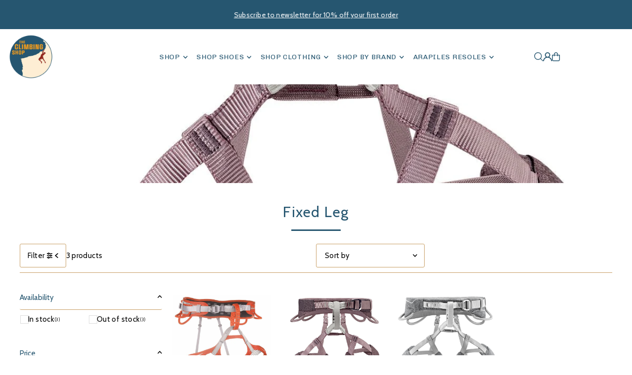

--- FILE ---
content_type: text/html; charset=utf-8
request_url: https://www.theclimbingshop.com.au/collections/harness-fixed-leg
body_size: 54455
content:
<!DOCTYPE html>
<html class="no-js" lang="en">
<head>
  <meta charset="utf-8" />
  <meta name="viewport" content="width=device-width, initial-scale=1">

  <!-- Establish early connection to external domains -->
  <link rel="preconnect" href="https://cdn.shopify.com" crossorigin>
  <link rel="preconnect" href="https://fonts.shopify.com" crossorigin>
  <link rel="preconnect" href="https://monorail-edge.shopifysvc.com">
  <link rel="preconnect" href="//ajax.googleapis.com" crossorigin /><!-- Preload onDomain stylesheets and script libraries -->
  <link href="//www.theclimbingshop.com.au/cdn/shop/t/13/assets/stylesheet.css?v=165734862479900568461755434333" rel="stylesheet" type="text/css" media="all" />
  <link rel="preload" as="font" href="//www.theclimbingshop.com.au/cdn/fonts/cabin/cabin_n4.cefc6494a78f87584a6f312fea532919154f66fe.woff2" type="font/woff2" crossorigin>
  <link rel="preload" as="font" href="//www.theclimbingshop.com.au/cdn/fonts/chivo/chivo_n4.059fadbbf52d9f02350103459eb216e4b24c4661.woff2" type="font/woff2" crossorigin>
  <link rel="preload" as="font" href="//www.theclimbingshop.com.au/cdn/fonts/cabin/cabin_n4.cefc6494a78f87584a6f312fea532919154f66fe.woff2" type="font/woff2" crossorigin>
  <link href="//www.theclimbingshop.com.au/cdn/shop/t/13/assets/eventemitter3.min.js?v=148202183930229300091755434333" as="script" rel="preload">
  <link href="//www.theclimbingshop.com.au/cdn/shop/t/13/assets/vendor-video.js?v=112486824910932804751755434333" as="script" rel="preload">
  <link href="//www.theclimbingshop.com.au/cdn/shop/t/13/assets/theme.js?v=162577096395466384481755434333" as="script" rel="preload">

  <link rel="shortcut icon" href="//www.theclimbingshop.com.au/cdn/shop/files/Logo_Climbing_Shop-15.png?crop=center&height=32&v=1752052327&width=32" type="image/png" />
  <link rel="canonical" href="https://www.theclimbingshop.com.au/collections/harness-fixed-leg" />

  <title>Fixed Leg Harnesses &ndash; The Climbing Shop</title>
  <meta name="description" content="Single buckle harnesses. Leg loops are not adjustable. These harnesses are tend to be lighter and are ideal for ticking your project. Most major brand including Petzl, Edelrid, DMM, Black Diamond, Camp, Ocun and more. Shop online or in-store. Free shipping." />

  <meta property="og:image" content="http://www.theclimbingshop.com.au/cdn/shop/collections/harnesses_fixed_leg.jpg?v=1700714307">
  <meta property="og:image:secure_url" content="https://www.theclimbingshop.com.au/cdn/shop/collections/harnesses_fixed_leg.jpg?v=1700714307">
  <meta property="og:image:width" content="1200">
  <meta property="og:image:height" content="1154">

<meta property="og:site_name" content="The Climbing Shop">
<meta property="og:url" content="">
<meta property="og:title" content="">
<meta property="og:type" content="">
<meta property="og:description" content="">





<meta name="twitter:title" content="">
<meta name="twitter:description" content="">
<meta name="twitter:domain" content="">

  

  <style data-shopify>
:root {
    --main-family: Cabin, sans-serif;
    --main-weight: 400;
    --main-style: normal;
    --main-spacing: 0.025em;
    --nav-family: Chivo, sans-serif;
    --nav-weight: 400;
    --nav-style: normal;
    --heading-family: Cabin, sans-serif;
    --heading-weight: 400;
    --heading-style: normal;
    --heading-spacing: 0.050em;

    --font-size: 15px;
    --base-font-size: 15px;
    --h1-size: 30px;
    --h2-size: 24px;
    --h3-size: 18px;
    --nav-size: 14px;
    --nav-spacing: 0.050em;
    --font-size-sm: calc(15px - 2px);

    --homepage-scroll-color: #265670;
    --homepage-scroll-background: #ffffff;
    --pre-scroll-color: #265670;
    --pre-scroll-background: #ffffff;

    --secondary-color: rgba(0,0,0,0);
    --background: #ffffff;
    --header-color: #265670;
    --text-color: #000000;
    --sale-color: #93291e;
    --dotted-color: #c89f66;
    --button-color: #000000;
    --button-hover: #000000;
    --button-text: #ffffff;
    --secondary-button-color: #eb9e22;
    --secondary-button-hover: #265670;
    --secondary-button-text: #ffffff;
    --new-background: #000000;
    --new-color: #ffffff;
    --sale-icon-background: #9d0000;
    --sale-icon-color: #ffffff;
    --soldout-background: #000000;
    --soldout-text: #ffffff;
    --custom-background: #000000;
    --custom-color: #fff;
    --fb-share: #265670;
    --tw-share: #265670;
    --pin-share: #265670;
    --footer-background: #ffeed5;
    --footer-text: #000000;
    --footer-button: #000000;
    --footer-button-text: #ffffff;
    --cs1-color: #000;
    --cs1-background: #ffffff;
    --cs2-color: #265670;
    --cs2-background: #ffeed5;
    --cs3-color: #ffffff;
    --cs3-background: #265670;
    --custom-icon-color: var(--text-color);
    --custom-icon-background: var(--background);
    --error-msg-dark: #e81000;
    --error-msg-light: #ffeae8;
    --success-msg-dark: #007f5f;
    --success-msg-light: #e5fff8;
    --free-shipping-bg: #ff7a5f;
    --free-shipping-text: #fff;
    --error-color: #93291e;
    --error-color-light: #f2c3be;
    --keyboard-focus: #ffeed5;
    --focus-border-style: dotted;
    --focus-border-weight: 1px;
    --section-padding: 100px;
    --section-title-align: center;
    --section-title-border: 3px;
    --border-width: 100px;
    --grid-column-gap: px;
    --details-align: center;
    --select-arrow-bg: url(//www.theclimbingshop.com.au/cdn/shop/t/13/assets/select-arrow.png?v=112595941721225094991755434333);
    --icon-border-color: #e6e6e6;
    --color-filter-size: 25px;
    --disabled-text: #808080;
    --listing-size-color: #666666;

    --upsell-border-color: #f2f2f2;

    --star-active: rgb(0, 0, 0);
    --star-inactive: rgb(204, 204, 204);

    --color-body-text: var(--text-color);
    --color-body: var(--background);
    --color-bg: var(--background);

    --section-background: transparent;
    --section-overlay-color: 0, 0, 0;
    --section-overlay-opacity: 0;
    --placeholder-background: rgba(0, 0, 0, 0.1);
    --placeholder-fill: rgba(0, 0, 0, 0.2);
    --line-item-transform: scale(0.8) translateY(calc(-25px - 0.25em)) translateX(10px);

  }
  @media (max-width: 740px) {
     :root {
       --font-size: calc(15px - (15px * 0.15));
       --nav-size: calc(14px - (14px * 0.15));
       --h1-size: calc(30px - (30px * 0.15));
       --h2-size: calc(24px - (24px * 0.15));
       --h3-size: calc(18px - (18px * 0.15));
     }
   }
</style>


  <link rel="stylesheet" href="//www.theclimbingshop.com.au/cdn/shop/t/13/assets/stylesheet.css?v=165734862479900568461755434333" type="text/css">

  <style>
  @font-face {
  font-family: Cabin;
  font-weight: 400;
  font-style: normal;
  font-display: swap;
  src: url("//www.theclimbingshop.com.au/cdn/fonts/cabin/cabin_n4.cefc6494a78f87584a6f312fea532919154f66fe.woff2") format("woff2"),
       url("//www.theclimbingshop.com.au/cdn/fonts/cabin/cabin_n4.8c16611b00f59d27f4b27ce4328dfe514ce77517.woff") format("woff");
}

  @font-face {
  font-family: Chivo;
  font-weight: 400;
  font-style: normal;
  font-display: swap;
  src: url("//www.theclimbingshop.com.au/cdn/fonts/chivo/chivo_n4.059fadbbf52d9f02350103459eb216e4b24c4661.woff2") format("woff2"),
       url("//www.theclimbingshop.com.au/cdn/fonts/chivo/chivo_n4.f2f8fca8b7ff9f510fa7f09ffe5448b3504bccf5.woff") format("woff");
}

  @font-face {
  font-family: Cabin;
  font-weight: 400;
  font-style: normal;
  font-display: swap;
  src: url("//www.theclimbingshop.com.au/cdn/fonts/cabin/cabin_n4.cefc6494a78f87584a6f312fea532919154f66fe.woff2") format("woff2"),
       url("//www.theclimbingshop.com.au/cdn/fonts/cabin/cabin_n4.8c16611b00f59d27f4b27ce4328dfe514ce77517.woff") format("woff");
}

  @font-face {
  font-family: Cabin;
  font-weight: 700;
  font-style: normal;
  font-display: swap;
  src: url("//www.theclimbingshop.com.au/cdn/fonts/cabin/cabin_n7.255204a342bfdbc9ae2017bd4e6a90f8dbb2f561.woff2") format("woff2"),
       url("//www.theclimbingshop.com.au/cdn/fonts/cabin/cabin_n7.e2afa22a0d0f4b64da3569c990897429d40ff5c0.woff") format("woff");
}

  @font-face {
  font-family: Cabin;
  font-weight: 400;
  font-style: italic;
  font-display: swap;
  src: url("//www.theclimbingshop.com.au/cdn/fonts/cabin/cabin_i4.d89c1b32b09ecbc46c12781fcf7b2085f17c0be9.woff2") format("woff2"),
       url("//www.theclimbingshop.com.au/cdn/fonts/cabin/cabin_i4.0a521b11d0b69adfc41e22a263eec7c02aecfe99.woff") format("woff");
}

  @font-face {
  font-family: Cabin;
  font-weight: 700;
  font-style: italic;
  font-display: swap;
  src: url("//www.theclimbingshop.com.au/cdn/fonts/cabin/cabin_i7.ef2404c08a493e7ccbc92d8c39adf683f40e1fb5.woff2") format("woff2"),
       url("//www.theclimbingshop.com.au/cdn/fonts/cabin/cabin_i7.480421791818000fc8a5d4134822321b5d7964f8.woff") format("woff");
}

  </style>

  <script>window.performance && window.performance.mark && window.performance.mark('shopify.content_for_header.start');</script><meta name="google-site-verification" content="WvWApkWyyULXJNornUR7DEUfqs6JGMHeoasUyNH7HbY">
<meta name="facebook-domain-verification" content="l31lu43sczkjwi52hnzhgdf12yzyly">
<meta id="shopify-digital-wallet" name="shopify-digital-wallet" content="/37460443274/digital_wallets/dialog">
<meta name="shopify-checkout-api-token" content="086fc118d139ebb0009c88b309e9c291">
<meta id="in-context-paypal-metadata" data-shop-id="37460443274" data-venmo-supported="false" data-environment="production" data-locale="en_US" data-paypal-v4="true" data-currency="AUD">
<link rel="alternate" type="application/atom+xml" title="Feed" href="/collections/harness-fixed-leg.atom" />
<link rel="alternate" type="application/json+oembed" href="https://www.theclimbingshop.com.au/collections/harness-fixed-leg.oembed">
<script async="async" src="/checkouts/internal/preloads.js?locale=en-AU"></script>
<link rel="preconnect" href="https://shop.app" crossorigin="anonymous">
<script async="async" src="https://shop.app/checkouts/internal/preloads.js?locale=en-AU&shop_id=37460443274" crossorigin="anonymous"></script>
<script id="apple-pay-shop-capabilities" type="application/json">{"shopId":37460443274,"countryCode":"AU","currencyCode":"AUD","merchantCapabilities":["supports3DS"],"merchantId":"gid:\/\/shopify\/Shop\/37460443274","merchantName":"The Climbing Shop","requiredBillingContactFields":["postalAddress","email"],"requiredShippingContactFields":["postalAddress","email"],"shippingType":"shipping","supportedNetworks":["visa","masterCard"],"total":{"type":"pending","label":"The Climbing Shop","amount":"1.00"},"shopifyPaymentsEnabled":true,"supportsSubscriptions":true}</script>
<script id="shopify-features" type="application/json">{"accessToken":"086fc118d139ebb0009c88b309e9c291","betas":["rich-media-storefront-analytics"],"domain":"www.theclimbingshop.com.au","predictiveSearch":true,"shopId":37460443274,"locale":"en"}</script>
<script>var Shopify = Shopify || {};
Shopify.shop = "arapiles-mountain-shop.myshopify.com";
Shopify.locale = "en";
Shopify.currency = {"active":"AUD","rate":"1.0"};
Shopify.country = "AU";
Shopify.theme = {"name":"Updated copy of Icon","id":146062672010,"schema_name":"Icon","schema_version":"12.0.0","theme_store_id":686,"role":"main"};
Shopify.theme.handle = "null";
Shopify.theme.style = {"id":null,"handle":null};
Shopify.cdnHost = "www.theclimbingshop.com.au/cdn";
Shopify.routes = Shopify.routes || {};
Shopify.routes.root = "/";</script>
<script type="module">!function(o){(o.Shopify=o.Shopify||{}).modules=!0}(window);</script>
<script>!function(o){function n(){var o=[];function n(){o.push(Array.prototype.slice.apply(arguments))}return n.q=o,n}var t=o.Shopify=o.Shopify||{};t.loadFeatures=n(),t.autoloadFeatures=n()}(window);</script>
<script>
  window.ShopifyPay = window.ShopifyPay || {};
  window.ShopifyPay.apiHost = "shop.app\/pay";
  window.ShopifyPay.redirectState = null;
</script>
<script id="shop-js-analytics" type="application/json">{"pageType":"collection"}</script>
<script defer="defer" async type="module" src="//www.theclimbingshop.com.au/cdn/shopifycloud/shop-js/modules/v2/client.init-shop-cart-sync_dlpDe4U9.en.esm.js"></script>
<script defer="defer" async type="module" src="//www.theclimbingshop.com.au/cdn/shopifycloud/shop-js/modules/v2/chunk.common_FunKbpTJ.esm.js"></script>
<script type="module">
  await import("//www.theclimbingshop.com.au/cdn/shopifycloud/shop-js/modules/v2/client.init-shop-cart-sync_dlpDe4U9.en.esm.js");
await import("//www.theclimbingshop.com.au/cdn/shopifycloud/shop-js/modules/v2/chunk.common_FunKbpTJ.esm.js");

  window.Shopify.SignInWithShop?.initShopCartSync?.({"fedCMEnabled":true,"windoidEnabled":true});

</script>
<script>
  window.Shopify = window.Shopify || {};
  if (!window.Shopify.featureAssets) window.Shopify.featureAssets = {};
  window.Shopify.featureAssets['shop-js'] = {"shop-cart-sync":["modules/v2/client.shop-cart-sync_DIWHqfTk.en.esm.js","modules/v2/chunk.common_FunKbpTJ.esm.js"],"init-fed-cm":["modules/v2/client.init-fed-cm_CmNkGb1A.en.esm.js","modules/v2/chunk.common_FunKbpTJ.esm.js"],"shop-button":["modules/v2/client.shop-button_Dpfxl9vG.en.esm.js","modules/v2/chunk.common_FunKbpTJ.esm.js"],"init-shop-cart-sync":["modules/v2/client.init-shop-cart-sync_dlpDe4U9.en.esm.js","modules/v2/chunk.common_FunKbpTJ.esm.js"],"init-shop-email-lookup-coordinator":["modules/v2/client.init-shop-email-lookup-coordinator_DUdFDmvK.en.esm.js","modules/v2/chunk.common_FunKbpTJ.esm.js"],"init-windoid":["modules/v2/client.init-windoid_V_O5I0mt.en.esm.js","modules/v2/chunk.common_FunKbpTJ.esm.js"],"pay-button":["modules/v2/client.pay-button_x_P2fRzB.en.esm.js","modules/v2/chunk.common_FunKbpTJ.esm.js"],"shop-toast-manager":["modules/v2/client.shop-toast-manager_p8J9W8kY.en.esm.js","modules/v2/chunk.common_FunKbpTJ.esm.js"],"shop-cash-offers":["modules/v2/client.shop-cash-offers_CtPYbIPM.en.esm.js","modules/v2/chunk.common_FunKbpTJ.esm.js","modules/v2/chunk.modal_n1zSoh3t.esm.js"],"shop-login-button":["modules/v2/client.shop-login-button_C3-NmE42.en.esm.js","modules/v2/chunk.common_FunKbpTJ.esm.js","modules/v2/chunk.modal_n1zSoh3t.esm.js"],"avatar":["modules/v2/client.avatar_BTnouDA3.en.esm.js"],"init-shop-for-new-customer-accounts":["modules/v2/client.init-shop-for-new-customer-accounts_aeWumpsw.en.esm.js","modules/v2/client.shop-login-button_C3-NmE42.en.esm.js","modules/v2/chunk.common_FunKbpTJ.esm.js","modules/v2/chunk.modal_n1zSoh3t.esm.js"],"init-customer-accounts-sign-up":["modules/v2/client.init-customer-accounts-sign-up_CRLhpYdY.en.esm.js","modules/v2/client.shop-login-button_C3-NmE42.en.esm.js","modules/v2/chunk.common_FunKbpTJ.esm.js","modules/v2/chunk.modal_n1zSoh3t.esm.js"],"init-customer-accounts":["modules/v2/client.init-customer-accounts_BkuyBVsz.en.esm.js","modules/v2/client.shop-login-button_C3-NmE42.en.esm.js","modules/v2/chunk.common_FunKbpTJ.esm.js","modules/v2/chunk.modal_n1zSoh3t.esm.js"],"shop-follow-button":["modules/v2/client.shop-follow-button_DDNA7Aw9.en.esm.js","modules/v2/chunk.common_FunKbpTJ.esm.js","modules/v2/chunk.modal_n1zSoh3t.esm.js"],"checkout-modal":["modules/v2/client.checkout-modal_EOl6FxyC.en.esm.js","modules/v2/chunk.common_FunKbpTJ.esm.js","modules/v2/chunk.modal_n1zSoh3t.esm.js"],"lead-capture":["modules/v2/client.lead-capture_LZVhB0lN.en.esm.js","modules/v2/chunk.common_FunKbpTJ.esm.js","modules/v2/chunk.modal_n1zSoh3t.esm.js"],"shop-login":["modules/v2/client.shop-login_D4d_T_FR.en.esm.js","modules/v2/chunk.common_FunKbpTJ.esm.js","modules/v2/chunk.modal_n1zSoh3t.esm.js"],"payment-terms":["modules/v2/client.payment-terms_g-geHK5T.en.esm.js","modules/v2/chunk.common_FunKbpTJ.esm.js","modules/v2/chunk.modal_n1zSoh3t.esm.js"]};
</script>
<script>(function() {
  var isLoaded = false;
  function asyncLoad() {
    if (isLoaded) return;
    isLoaded = true;
    var urls = ["https:\/\/googlereview.gropulse.com\/get_widget?shop=arapiles-mountain-shop.myshopify.com"];
    for (var i = 0; i < urls.length; i++) {
      var s = document.createElement('script');
      s.type = 'text/javascript';
      s.async = true;
      s.src = urls[i];
      var x = document.getElementsByTagName('script')[0];
      x.parentNode.insertBefore(s, x);
    }
  };
  if(window.attachEvent) {
    window.attachEvent('onload', asyncLoad);
  } else {
    window.addEventListener('load', asyncLoad, false);
  }
})();</script>
<script id="__st">var __st={"a":37460443274,"offset":39600,"reqid":"93fb3b94-b9ac-42b7-8b39-3cc5b0395a39-1765826225","pageurl":"www.theclimbingshop.com.au\/collections\/harness-fixed-leg","u":"e5533d24d1bb","p":"collection","rtyp":"collection","rid":185939165322};</script>
<script>window.ShopifyPaypalV4VisibilityTracking = true;</script>
<script id="captcha-bootstrap">!function(){'use strict';const t='contact',e='account',n='new_comment',o=[[t,t],['blogs',n],['comments',n],[t,'customer']],c=[[e,'customer_login'],[e,'guest_login'],[e,'recover_customer_password'],[e,'create_customer']],r=t=>t.map((([t,e])=>`form[action*='/${t}']:not([data-nocaptcha='true']) input[name='form_type'][value='${e}']`)).join(','),a=t=>()=>t?[...document.querySelectorAll(t)].map((t=>t.form)):[];function s(){const t=[...o],e=r(t);return a(e)}const i='password',u='form_key',d=['recaptcha-v3-token','g-recaptcha-response','h-captcha-response',i],f=()=>{try{return window.sessionStorage}catch{return}},m='__shopify_v',_=t=>t.elements[u];function p(t,e,n=!1){try{const o=window.sessionStorage,c=JSON.parse(o.getItem(e)),{data:r}=function(t){const{data:e,action:n}=t;return t[m]||n?{data:e,action:n}:{data:t,action:n}}(c);for(const[e,n]of Object.entries(r))t.elements[e]&&(t.elements[e].value=n);n&&o.removeItem(e)}catch(o){console.error('form repopulation failed',{error:o})}}const l='form_type',E='cptcha';function T(t){t.dataset[E]=!0}const w=window,h=w.document,L='Shopify',v='ce_forms',y='captcha';let A=!1;((t,e)=>{const n=(g='f06e6c50-85a8-45c8-87d0-21a2b65856fe',I='https://cdn.shopify.com/shopifycloud/storefront-forms-hcaptcha/ce_storefront_forms_captcha_hcaptcha.v1.5.2.iife.js',D={infoText:'Protected by hCaptcha',privacyText:'Privacy',termsText:'Terms'},(t,e,n)=>{const o=w[L][v],c=o.bindForm;if(c)return c(t,g,e,D).then(n);var r;o.q.push([[t,g,e,D],n]),r=I,A||(h.body.append(Object.assign(h.createElement('script'),{id:'captcha-provider',async:!0,src:r})),A=!0)});var g,I,D;w[L]=w[L]||{},w[L][v]=w[L][v]||{},w[L][v].q=[],w[L][y]=w[L][y]||{},w[L][y].protect=function(t,e){n(t,void 0,e),T(t)},Object.freeze(w[L][y]),function(t,e,n,w,h,L){const[v,y,A,g]=function(t,e,n){const i=e?o:[],u=t?c:[],d=[...i,...u],f=r(d),m=r(i),_=r(d.filter((([t,e])=>n.includes(e))));return[a(f),a(m),a(_),s()]}(w,h,L),I=t=>{const e=t.target;return e instanceof HTMLFormElement?e:e&&e.form},D=t=>v().includes(t);t.addEventListener('submit',(t=>{const e=I(t);if(!e)return;const n=D(e)&&!e.dataset.hcaptchaBound&&!e.dataset.recaptchaBound,o=_(e),c=g().includes(e)&&(!o||!o.value);(n||c)&&t.preventDefault(),c&&!n&&(function(t){try{if(!f())return;!function(t){const e=f();if(!e)return;const n=_(t);if(!n)return;const o=n.value;o&&e.removeItem(o)}(t);const e=Array.from(Array(32),(()=>Math.random().toString(36)[2])).join('');!function(t,e){_(t)||t.append(Object.assign(document.createElement('input'),{type:'hidden',name:u})),t.elements[u].value=e}(t,e),function(t,e){const n=f();if(!n)return;const o=[...t.querySelectorAll(`input[type='${i}']`)].map((({name:t})=>t)),c=[...d,...o],r={};for(const[a,s]of new FormData(t).entries())c.includes(a)||(r[a]=s);n.setItem(e,JSON.stringify({[m]:1,action:t.action,data:r}))}(t,e)}catch(e){console.error('failed to persist form',e)}}(e),e.submit())}));const S=(t,e)=>{t&&!t.dataset[E]&&(n(t,e.some((e=>e===t))),T(t))};for(const o of['focusin','change'])t.addEventListener(o,(t=>{const e=I(t);D(e)&&S(e,y())}));const B=e.get('form_key'),M=e.get(l),P=B&&M;t.addEventListener('DOMContentLoaded',(()=>{const t=y();if(P)for(const e of t)e.elements[l].value===M&&p(e,B);[...new Set([...A(),...v().filter((t=>'true'===t.dataset.shopifyCaptcha))])].forEach((e=>S(e,t)))}))}(h,new URLSearchParams(w.location.search),n,t,e,['guest_login'])})(!0,!0)}();</script>
<script integrity="sha256-52AcMU7V7pcBOXWImdc/TAGTFKeNjmkeM1Pvks/DTgc=" data-source-attribution="shopify.loadfeatures" defer="defer" src="//www.theclimbingshop.com.au/cdn/shopifycloud/storefront/assets/storefront/load_feature-81c60534.js" crossorigin="anonymous"></script>
<script crossorigin="anonymous" defer="defer" src="//www.theclimbingshop.com.au/cdn/shopifycloud/storefront/assets/shopify_pay/storefront-65b4c6d7.js?v=20250812"></script>
<script data-source-attribution="shopify.dynamic_checkout.dynamic.init">var Shopify=Shopify||{};Shopify.PaymentButton=Shopify.PaymentButton||{isStorefrontPortableWallets:!0,init:function(){window.Shopify.PaymentButton.init=function(){};var t=document.createElement("script");t.src="https://www.theclimbingshop.com.au/cdn/shopifycloud/portable-wallets/latest/portable-wallets.en.js",t.type="module",document.head.appendChild(t)}};
</script>
<script data-source-attribution="shopify.dynamic_checkout.buyer_consent">
  function portableWalletsHideBuyerConsent(e){var t=document.getElementById("shopify-buyer-consent"),n=document.getElementById("shopify-subscription-policy-button");t&&n&&(t.classList.add("hidden"),t.setAttribute("aria-hidden","true"),n.removeEventListener("click",e))}function portableWalletsShowBuyerConsent(e){var t=document.getElementById("shopify-buyer-consent"),n=document.getElementById("shopify-subscription-policy-button");t&&n&&(t.classList.remove("hidden"),t.removeAttribute("aria-hidden"),n.addEventListener("click",e))}window.Shopify?.PaymentButton&&(window.Shopify.PaymentButton.hideBuyerConsent=portableWalletsHideBuyerConsent,window.Shopify.PaymentButton.showBuyerConsent=portableWalletsShowBuyerConsent);
</script>
<script data-source-attribution="shopify.dynamic_checkout.cart.bootstrap">document.addEventListener("DOMContentLoaded",(function(){function t(){return document.querySelector("shopify-accelerated-checkout-cart, shopify-accelerated-checkout")}if(t())Shopify.PaymentButton.init();else{new MutationObserver((function(e,n){t()&&(Shopify.PaymentButton.init(),n.disconnect())})).observe(document.body,{childList:!0,subtree:!0})}}));
</script>
<link id="shopify-accelerated-checkout-styles" rel="stylesheet" media="screen" href="https://www.theclimbingshop.com.au/cdn/shopifycloud/portable-wallets/latest/accelerated-checkout-backwards-compat.css" crossorigin="anonymous">
<style id="shopify-accelerated-checkout-cart">
        #shopify-buyer-consent {
  margin-top: 1em;
  display: inline-block;
  width: 100%;
}

#shopify-buyer-consent.hidden {
  display: none;
}

#shopify-subscription-policy-button {
  background: none;
  border: none;
  padding: 0;
  text-decoration: underline;
  font-size: inherit;
  cursor: pointer;
}

#shopify-subscription-policy-button::before {
  box-shadow: none;
}

      </style>

<script>window.performance && window.performance.mark && window.performance.mark('shopify.content_for_header.end');</script>

  <!-- ADDED: GOOGLE TAG MANAGER (HEAD) -->
  <!-- If you clone this later, replace the container ID if needed -->
  <script>(function(w,d,s,l,i){w[l]=w[l]||[];w[l].push({'gtm.start':
  new Date().getTime(),event:'gtm.js'});var f=d.getElementsByTagName(s)[0],
  j=d.createElement(s),dl=l!='dataLayer'?'&l='+l:'';j.async=true;j.src=
  'https://www.googletagmanager.com/gtm.js?id='+i+dl;f.parentNode.insertBefore(j,f);
  })(window,document,'script','dataLayer','GTM-WBDC64PG');</script>
  <!-- END ADDED: GOOGLE TAG MANAGER (HEAD) -->

  <!-- ADDED: GOOGLE SITE VERIFICATION -->
  <meta name="google-site-verification" content="xr9OoF_YoDRYJ3J4KJBLaDPWrV9aiy01yzjCHNQx5aE" />
  <!-- END ADDED: GOOGLE SITE VERIFICATION -->

  <!-- META DOMAIN VERIFICATION TAG -->
<meta name="facebook-domain-verification" content="h0o9heil93qdcps1ovmol22ksz7x0s" />
<!-- END META DOMAIN VERIFICATION TAG -->

<!-- BEGIN app block: shopify://apps/klaviyo-email-marketing-sms/blocks/klaviyo-onsite-embed/2632fe16-c075-4321-a88b-50b567f42507 -->












  <script async src="https://static.klaviyo.com/onsite/js/UhMNiZ/klaviyo.js?company_id=UhMNiZ"></script>
  <script>!function(){if(!window.klaviyo){window._klOnsite=window._klOnsite||[];try{window.klaviyo=new Proxy({},{get:function(n,i){return"push"===i?function(){var n;(n=window._klOnsite).push.apply(n,arguments)}:function(){for(var n=arguments.length,o=new Array(n),w=0;w<n;w++)o[w]=arguments[w];var t="function"==typeof o[o.length-1]?o.pop():void 0,e=new Promise((function(n){window._klOnsite.push([i].concat(o,[function(i){t&&t(i),n(i)}]))}));return e}}})}catch(n){window.klaviyo=window.klaviyo||[],window.klaviyo.push=function(){var n;(n=window._klOnsite).push.apply(n,arguments)}}}}();</script>

  




  <script>
    window.klaviyoReviewsProductDesignMode = false
  </script>



  <!-- BEGIN app snippet: customer-hub-data --><script>
  if (!window.customerHub) {
    window.customerHub = {};
  }
  window.customerHub.storefrontRoutes = {
    login: "https://www.theclimbingshop.com.au/customer_authentication/redirect?locale=en&region_country=AU?return_url=%2F%23k-hub",
    register: "https://account.theclimbingshop.com.au?locale=en?return_url=%2F%23k-hub",
    logout: "/account/logout",
    profile: "/account",
    addresses: "/account/addresses",
  };
  
  window.customerHub.userId = null;
  
  window.customerHub.storeDomain = "arapiles-mountain-shop.myshopify.com";

  

  
    window.customerHub.storeLocale = {
        currentLanguage: 'en',
        currentCountry: 'AU',
        availableLanguages: [
          
            {
              iso_code: 'en',
              endonym_name: 'English'
            }
          
        ],
        availableCountries: [
          
            {
              iso_code: 'AU',
              name: 'Australia',
              currency_code: 'AUD'
            },
          
            {
              iso_code: 'NZ',
              name: 'New Zealand',
              currency_code: 'NZD'
            }
          
        ]
    };
  
</script>
<!-- END app snippet -->





<!-- END app block --><script src="https://cdn.shopify.com/extensions/7bc9bb47-adfa-4267-963e-cadee5096caf/inbox-1252/assets/inbox-chat-loader.js" type="text/javascript" defer="defer"></script>
<link href="https://cdn.shopify.com/extensions/019b206d-01e1-74a7-83ed-140396a5240d/automatic-discounts-441/assets/free-gift-manager.css" rel="stylesheet" type="text/css" media="all">
<link href="https://monorail-edge.shopifysvc.com" rel="dns-prefetch">
<script>(function(){if ("sendBeacon" in navigator && "performance" in window) {try {var session_token_from_headers = performance.getEntriesByType('navigation')[0].serverTiming.find(x => x.name == '_s').description;} catch {var session_token_from_headers = undefined;}var session_cookie_matches = document.cookie.match(/_shopify_s=([^;]*)/);var session_token_from_cookie = session_cookie_matches && session_cookie_matches.length === 2 ? session_cookie_matches[1] : "";var session_token = session_token_from_headers || session_token_from_cookie || "";function handle_abandonment_event(e) {var entries = performance.getEntries().filter(function(entry) {return /monorail-edge.shopifysvc.com/.test(entry.name);});if (!window.abandonment_tracked && entries.length === 0) {window.abandonment_tracked = true;var currentMs = Date.now();var navigation_start = performance.timing.navigationStart;var payload = {shop_id: 37460443274,url: window.location.href,navigation_start,duration: currentMs - navigation_start,session_token,page_type: "collection"};window.navigator.sendBeacon("https://monorail-edge.shopifysvc.com/v1/produce", JSON.stringify({schema_id: "online_store_buyer_site_abandonment/1.1",payload: payload,metadata: {event_created_at_ms: currentMs,event_sent_at_ms: currentMs}}));}}window.addEventListener('pagehide', handle_abandonment_event);}}());</script>
<script id="web-pixels-manager-setup">(function e(e,d,r,n,o){if(void 0===o&&(o={}),!Boolean(null===(a=null===(i=window.Shopify)||void 0===i?void 0:i.analytics)||void 0===a?void 0:a.replayQueue)){var i,a;window.Shopify=window.Shopify||{};var t=window.Shopify;t.analytics=t.analytics||{};var s=t.analytics;s.replayQueue=[],s.publish=function(e,d,r){return s.replayQueue.push([e,d,r]),!0};try{self.performance.mark("wpm:start")}catch(e){}var l=function(){var e={modern:/Edge?\/(1{2}[4-9]|1[2-9]\d|[2-9]\d{2}|\d{4,})\.\d+(\.\d+|)|Firefox\/(1{2}[4-9]|1[2-9]\d|[2-9]\d{2}|\d{4,})\.\d+(\.\d+|)|Chrom(ium|e)\/(9{2}|\d{3,})\.\d+(\.\d+|)|(Maci|X1{2}).+ Version\/(15\.\d+|(1[6-9]|[2-9]\d|\d{3,})\.\d+)([,.]\d+|)( \(\w+\)|)( Mobile\/\w+|) Safari\/|Chrome.+OPR\/(9{2}|\d{3,})\.\d+\.\d+|(CPU[ +]OS|iPhone[ +]OS|CPU[ +]iPhone|CPU IPhone OS|CPU iPad OS)[ +]+(15[._]\d+|(1[6-9]|[2-9]\d|\d{3,})[._]\d+)([._]\d+|)|Android:?[ /-](13[3-9]|1[4-9]\d|[2-9]\d{2}|\d{4,})(\.\d+|)(\.\d+|)|Android.+Firefox\/(13[5-9]|1[4-9]\d|[2-9]\d{2}|\d{4,})\.\d+(\.\d+|)|Android.+Chrom(ium|e)\/(13[3-9]|1[4-9]\d|[2-9]\d{2}|\d{4,})\.\d+(\.\d+|)|SamsungBrowser\/([2-9]\d|\d{3,})\.\d+/,legacy:/Edge?\/(1[6-9]|[2-9]\d|\d{3,})\.\d+(\.\d+|)|Firefox\/(5[4-9]|[6-9]\d|\d{3,})\.\d+(\.\d+|)|Chrom(ium|e)\/(5[1-9]|[6-9]\d|\d{3,})\.\d+(\.\d+|)([\d.]+$|.*Safari\/(?![\d.]+ Edge\/[\d.]+$))|(Maci|X1{2}).+ Version\/(10\.\d+|(1[1-9]|[2-9]\d|\d{3,})\.\d+)([,.]\d+|)( \(\w+\)|)( Mobile\/\w+|) Safari\/|Chrome.+OPR\/(3[89]|[4-9]\d|\d{3,})\.\d+\.\d+|(CPU[ +]OS|iPhone[ +]OS|CPU[ +]iPhone|CPU IPhone OS|CPU iPad OS)[ +]+(10[._]\d+|(1[1-9]|[2-9]\d|\d{3,})[._]\d+)([._]\d+|)|Android:?[ /-](13[3-9]|1[4-9]\d|[2-9]\d{2}|\d{4,})(\.\d+|)(\.\d+|)|Mobile Safari.+OPR\/([89]\d|\d{3,})\.\d+\.\d+|Android.+Firefox\/(13[5-9]|1[4-9]\d|[2-9]\d{2}|\d{4,})\.\d+(\.\d+|)|Android.+Chrom(ium|e)\/(13[3-9]|1[4-9]\d|[2-9]\d{2}|\d{4,})\.\d+(\.\d+|)|Android.+(UC? ?Browser|UCWEB|U3)[ /]?(15\.([5-9]|\d{2,})|(1[6-9]|[2-9]\d|\d{3,})\.\d+)\.\d+|SamsungBrowser\/(5\.\d+|([6-9]|\d{2,})\.\d+)|Android.+MQ{2}Browser\/(14(\.(9|\d{2,})|)|(1[5-9]|[2-9]\d|\d{3,})(\.\d+|))(\.\d+|)|K[Aa][Ii]OS\/(3\.\d+|([4-9]|\d{2,})\.\d+)(\.\d+|)/},d=e.modern,r=e.legacy,n=navigator.userAgent;return n.match(d)?"modern":n.match(r)?"legacy":"unknown"}(),u="modern"===l?"modern":"legacy",c=(null!=n?n:{modern:"",legacy:""})[u],f=function(e){return[e.baseUrl,"/wpm","/b",e.hashVersion,"modern"===e.buildTarget?"m":"l",".js"].join("")}({baseUrl:d,hashVersion:r,buildTarget:u}),m=function(e){var d=e.version,r=e.bundleTarget,n=e.surface,o=e.pageUrl,i=e.monorailEndpoint;return{emit:function(e){var a=e.status,t=e.errorMsg,s=(new Date).getTime(),l=JSON.stringify({metadata:{event_sent_at_ms:s},events:[{schema_id:"web_pixels_manager_load/3.1",payload:{version:d,bundle_target:r,page_url:o,status:a,surface:n,error_msg:t},metadata:{event_created_at_ms:s}}]});if(!i)return console&&console.warn&&console.warn("[Web Pixels Manager] No Monorail endpoint provided, skipping logging."),!1;try{return self.navigator.sendBeacon.bind(self.navigator)(i,l)}catch(e){}var u=new XMLHttpRequest;try{return u.open("POST",i,!0),u.setRequestHeader("Content-Type","text/plain"),u.send(l),!0}catch(e){return console&&console.warn&&console.warn("[Web Pixels Manager] Got an unhandled error while logging to Monorail."),!1}}}}({version:r,bundleTarget:l,surface:e.surface,pageUrl:self.location.href,monorailEndpoint:e.monorailEndpoint});try{o.browserTarget=l,function(e){var d=e.src,r=e.async,n=void 0===r||r,o=e.onload,i=e.onerror,a=e.sri,t=e.scriptDataAttributes,s=void 0===t?{}:t,l=document.createElement("script"),u=document.querySelector("head"),c=document.querySelector("body");if(l.async=n,l.src=d,a&&(l.integrity=a,l.crossOrigin="anonymous"),s)for(var f in s)if(Object.prototype.hasOwnProperty.call(s,f))try{l.dataset[f]=s[f]}catch(e){}if(o&&l.addEventListener("load",o),i&&l.addEventListener("error",i),u)u.appendChild(l);else{if(!c)throw new Error("Did not find a head or body element to append the script");c.appendChild(l)}}({src:f,async:!0,onload:function(){if(!function(){var e,d;return Boolean(null===(d=null===(e=window.Shopify)||void 0===e?void 0:e.analytics)||void 0===d?void 0:d.initialized)}()){var d=window.webPixelsManager.init(e)||void 0;if(d){var r=window.Shopify.analytics;r.replayQueue.forEach((function(e){var r=e[0],n=e[1],o=e[2];d.publishCustomEvent(r,n,o)})),r.replayQueue=[],r.publish=d.publishCustomEvent,r.visitor=d.visitor,r.initialized=!0}}},onerror:function(){return m.emit({status:"failed",errorMsg:"".concat(f," has failed to load")})},sri:function(e){var d=/^sha384-[A-Za-z0-9+/=]+$/;return"string"==typeof e&&d.test(e)}(c)?c:"",scriptDataAttributes:o}),m.emit({status:"loading"})}catch(e){m.emit({status:"failed",errorMsg:(null==e?void 0:e.message)||"Unknown error"})}}})({shopId: 37460443274,storefrontBaseUrl: "https://www.theclimbingshop.com.au",extensionsBaseUrl: "https://extensions.shopifycdn.com/cdn/shopifycloud/web-pixels-manager",monorailEndpoint: "https://monorail-edge.shopifysvc.com/unstable/produce_batch",surface: "storefront-renderer",enabledBetaFlags: ["2dca8a86"],webPixelsConfigList: [{"id":"1414824074","configuration":"{\"accountID\":\"UhMNiZ\",\"webPixelConfig\":\"eyJlbmFibGVBZGRlZFRvQ2FydEV2ZW50cyI6IHRydWV9\"}","eventPayloadVersion":"v1","runtimeContext":"STRICT","scriptVersion":"524f6c1ee37bacdca7657a665bdca589","type":"APP","apiClientId":123074,"privacyPurposes":["ANALYTICS","MARKETING"],"dataSharingAdjustments":{"protectedCustomerApprovalScopes":["read_customer_address","read_customer_email","read_customer_name","read_customer_personal_data","read_customer_phone"]}},{"id":"462291082","configuration":"{\"config\":\"{\\\"pixel_id\\\":\\\"G-1J4YFY921W\\\",\\\"target_country\\\":\\\"AU\\\",\\\"gtag_events\\\":[{\\\"type\\\":\\\"begin_checkout\\\",\\\"action_label\\\":\\\"G-1J4YFY921W\\\"},{\\\"type\\\":\\\"search\\\",\\\"action_label\\\":\\\"G-1J4YFY921W\\\"},{\\\"type\\\":\\\"view_item\\\",\\\"action_label\\\":[\\\"G-1J4YFY921W\\\",\\\"MC-E2SX95XSS4\\\"]},{\\\"type\\\":\\\"purchase\\\",\\\"action_label\\\":[\\\"G-1J4YFY921W\\\",\\\"MC-E2SX95XSS4\\\"]},{\\\"type\\\":\\\"page_view\\\",\\\"action_label\\\":[\\\"G-1J4YFY921W\\\",\\\"MC-E2SX95XSS4\\\"]},{\\\"type\\\":\\\"add_payment_info\\\",\\\"action_label\\\":\\\"G-1J4YFY921W\\\"},{\\\"type\\\":\\\"add_to_cart\\\",\\\"action_label\\\":\\\"G-1J4YFY921W\\\"}],\\\"enable_monitoring_mode\\\":false}\"}","eventPayloadVersion":"v1","runtimeContext":"OPEN","scriptVersion":"b2a88bafab3e21179ed38636efcd8a93","type":"APP","apiClientId":1780363,"privacyPurposes":[],"dataSharingAdjustments":{"protectedCustomerApprovalScopes":["read_customer_address","read_customer_email","read_customer_name","read_customer_personal_data","read_customer_phone"]}},{"id":"128876682","configuration":"{\"pixel_id\":\"253509687382189\",\"pixel_type\":\"facebook_pixel\"}","eventPayloadVersion":"v1","runtimeContext":"OPEN","scriptVersion":"ca16bc87fe92b6042fbaa3acc2fbdaa6","type":"APP","apiClientId":2329312,"privacyPurposes":["ANALYTICS","MARKETING","SALE_OF_DATA"],"dataSharingAdjustments":{"protectedCustomerApprovalScopes":["read_customer_address","read_customer_email","read_customer_name","read_customer_personal_data","read_customer_phone"]}},{"id":"shopify-app-pixel","configuration":"{}","eventPayloadVersion":"v1","runtimeContext":"STRICT","scriptVersion":"0450","apiClientId":"shopify-pixel","type":"APP","privacyPurposes":["ANALYTICS","MARKETING"]},{"id":"shopify-custom-pixel","eventPayloadVersion":"v1","runtimeContext":"LAX","scriptVersion":"0450","apiClientId":"shopify-pixel","type":"CUSTOM","privacyPurposes":["ANALYTICS","MARKETING"]}],isMerchantRequest: false,initData: {"shop":{"name":"The Climbing Shop","paymentSettings":{"currencyCode":"AUD"},"myshopifyDomain":"arapiles-mountain-shop.myshopify.com","countryCode":"AU","storefrontUrl":"https:\/\/www.theclimbingshop.com.au"},"customer":null,"cart":null,"checkout":null,"productVariants":[],"purchasingCompany":null},},"https://www.theclimbingshop.com.au/cdn","ae1676cfwd2530674p4253c800m34e853cb",{"modern":"","legacy":""},{"shopId":"37460443274","storefrontBaseUrl":"https:\/\/www.theclimbingshop.com.au","extensionBaseUrl":"https:\/\/extensions.shopifycdn.com\/cdn\/shopifycloud\/web-pixels-manager","surface":"storefront-renderer","enabledBetaFlags":"[\"2dca8a86\"]","isMerchantRequest":"false","hashVersion":"ae1676cfwd2530674p4253c800m34e853cb","publish":"custom","events":"[[\"page_viewed\",{}],[\"collection_viewed\",{\"collection\":{\"id\":\"185939165322\",\"title\":\"Fixed Leg\",\"productVariants\":[{\"price\":{\"amount\":159.95,\"currencyCode\":\"AUD\"},\"product\":{\"title\":\"Camp Impulse\",\"vendor\":\"Camp\",\"id\":\"6803215515786\",\"untranslatedTitle\":\"Camp Impulse\",\"url\":\"\/products\/camp-impulse\",\"type\":\"Harness\"},\"id\":\"40893419552906\",\"image\":{\"src\":\"\/\/www.theclimbingshop.com.au\/cdn\/shop\/products\/camp-impulse-772662.jpg?v=1702395140\"},\"sku\":null,\"title\":\"SM\",\"untranslatedTitle\":\"SM\"},{\"price\":{\"amount\":179.95,\"currencyCode\":\"AUD\"},\"product\":{\"title\":\"Petzl Selena\",\"vendor\":\"Petzl\",\"id\":\"6655671107722\",\"untranslatedTitle\":\"Petzl Selena\",\"url\":\"\/products\/petzl-selena\",\"type\":\"Harness\"},\"id\":\"40093615718538\",\"image\":{\"src\":\"\/\/www.theclimbingshop.com.au\/cdn\/shop\/products\/petzl-selena-619523.jpg?v=1702393118\"},\"sku\":null,\"title\":\"XS\",\"untranslatedTitle\":\"XS\"},{\"price\":{\"amount\":179.95,\"currencyCode\":\"AUD\"},\"product\":{\"title\":\"Petzl Sama Climbing Harness\",\"vendor\":\"Petzl\",\"id\":\"5105334976650\",\"untranslatedTitle\":\"Petzl Sama Climbing Harness\",\"url\":\"\/products\/petzl-sama\",\"type\":\"Harness\"},\"id\":\"33919967756426\",\"image\":{\"src\":\"\/\/www.theclimbingshop.com.au\/cdn\/shop\/products\/petzl-sama-436970.jpg?v=1702393125\"},\"sku\":\"\",\"title\":\"SM\",\"untranslatedTitle\":\"SM\"}]}}]]"});</script><script>
  window.ShopifyAnalytics = window.ShopifyAnalytics || {};
  window.ShopifyAnalytics.meta = window.ShopifyAnalytics.meta || {};
  window.ShopifyAnalytics.meta.currency = 'AUD';
  var meta = {"products":[{"id":6803215515786,"gid":"gid:\/\/shopify\/Product\/6803215515786","vendor":"Camp","type":"Harness","variants":[{"id":40893419552906,"price":15995,"name":"Camp Impulse - SM","public_title":"SM","sku":null},{"id":40893419585674,"price":15995,"name":"Camp Impulse - MED","public_title":"MED","sku":null},{"id":40893419618442,"price":15995,"name":"Camp Impulse - LG","public_title":"LG","sku":null}],"remote":false},{"id":6655671107722,"gid":"gid:\/\/shopify\/Product\/6655671107722","vendor":"Petzl","type":"Harness","variants":[{"id":40093615718538,"price":17995,"name":"Petzl Selena - XS","public_title":"XS","sku":null},{"id":40093615751306,"price":17995,"name":"Petzl Selena - SMALL","public_title":"SMALL","sku":null},{"id":40093615784074,"price":17995,"name":"Petzl Selena - MEDIUM","public_title":"MEDIUM","sku":null},{"id":44518639009930,"price":17995,"name":"Petzl Selena - LARGE","public_title":"LARGE","sku":""}],"remote":false},{"id":5105334976650,"gid":"gid:\/\/shopify\/Product\/5105334976650","vendor":"Petzl","type":"Harness","variants":[{"id":33919967756426,"price":17995,"name":"Petzl Sama Climbing Harness - SM","public_title":"SM","sku":""},{"id":33919967789194,"price":17995,"name":"Petzl Sama Climbing Harness - MED","public_title":"MED","sku":""},{"id":33919967821962,"price":17995,"name":"Petzl Sama Climbing Harness - LG","public_title":"LG","sku":""}],"remote":false}],"page":{"pageType":"collection","resourceType":"collection","resourceId":185939165322}};
  for (var attr in meta) {
    window.ShopifyAnalytics.meta[attr] = meta[attr];
  }
</script>
<script class="analytics">
  (function () {
    var customDocumentWrite = function(content) {
      var jquery = null;

      if (window.jQuery) {
        jquery = window.jQuery;
      } else if (window.Checkout && window.Checkout.$) {
        jquery = window.Checkout.$;
      }

      if (jquery) {
        jquery('body').append(content);
      }
    };

    var hasLoggedConversion = function(token) {
      if (token) {
        return document.cookie.indexOf('loggedConversion=' + token) !== -1;
      }
      return false;
    }

    var setCookieIfConversion = function(token) {
      if (token) {
        var twoMonthsFromNow = new Date(Date.now());
        twoMonthsFromNow.setMonth(twoMonthsFromNow.getMonth() + 2);

        document.cookie = 'loggedConversion=' + token + '; expires=' + twoMonthsFromNow;
      }
    }

    var trekkie = window.ShopifyAnalytics.lib = window.trekkie = window.trekkie || [];
    if (trekkie.integrations) {
      return;
    }
    trekkie.methods = [
      'identify',
      'page',
      'ready',
      'track',
      'trackForm',
      'trackLink'
    ];
    trekkie.factory = function(method) {
      return function() {
        var args = Array.prototype.slice.call(arguments);
        args.unshift(method);
        trekkie.push(args);
        return trekkie;
      };
    };
    for (var i = 0; i < trekkie.methods.length; i++) {
      var key = trekkie.methods[i];
      trekkie[key] = trekkie.factory(key);
    }
    trekkie.load = function(config) {
      trekkie.config = config || {};
      trekkie.config.initialDocumentCookie = document.cookie;
      var first = document.getElementsByTagName('script')[0];
      var script = document.createElement('script');
      script.type = 'text/javascript';
      script.onerror = function(e) {
        var scriptFallback = document.createElement('script');
        scriptFallback.type = 'text/javascript';
        scriptFallback.onerror = function(error) {
                var Monorail = {
      produce: function produce(monorailDomain, schemaId, payload) {
        var currentMs = new Date().getTime();
        var event = {
          schema_id: schemaId,
          payload: payload,
          metadata: {
            event_created_at_ms: currentMs,
            event_sent_at_ms: currentMs
          }
        };
        return Monorail.sendRequest("https://" + monorailDomain + "/v1/produce", JSON.stringify(event));
      },
      sendRequest: function sendRequest(endpointUrl, payload) {
        // Try the sendBeacon API
        if (window && window.navigator && typeof window.navigator.sendBeacon === 'function' && typeof window.Blob === 'function' && !Monorail.isIos12()) {
          var blobData = new window.Blob([payload], {
            type: 'text/plain'
          });

          if (window.navigator.sendBeacon(endpointUrl, blobData)) {
            return true;
          } // sendBeacon was not successful

        } // XHR beacon

        var xhr = new XMLHttpRequest();

        try {
          xhr.open('POST', endpointUrl);
          xhr.setRequestHeader('Content-Type', 'text/plain');
          xhr.send(payload);
        } catch (e) {
          console.log(e);
        }

        return false;
      },
      isIos12: function isIos12() {
        return window.navigator.userAgent.lastIndexOf('iPhone; CPU iPhone OS 12_') !== -1 || window.navigator.userAgent.lastIndexOf('iPad; CPU OS 12_') !== -1;
      }
    };
    Monorail.produce('monorail-edge.shopifysvc.com',
      'trekkie_storefront_load_errors/1.1',
      {shop_id: 37460443274,
      theme_id: 146062672010,
      app_name: "storefront",
      context_url: window.location.href,
      source_url: "//www.theclimbingshop.com.au/cdn/s/trekkie.storefront.1a0636ab3186d698599065cb6ce9903ebacdd71a.min.js"});

        };
        scriptFallback.async = true;
        scriptFallback.src = '//www.theclimbingshop.com.au/cdn/s/trekkie.storefront.1a0636ab3186d698599065cb6ce9903ebacdd71a.min.js';
        first.parentNode.insertBefore(scriptFallback, first);
      };
      script.async = true;
      script.src = '//www.theclimbingshop.com.au/cdn/s/trekkie.storefront.1a0636ab3186d698599065cb6ce9903ebacdd71a.min.js';
      first.parentNode.insertBefore(script, first);
    };
    trekkie.load(
      {"Trekkie":{"appName":"storefront","development":false,"defaultAttributes":{"shopId":37460443274,"isMerchantRequest":null,"themeId":146062672010,"themeCityHash":"1095090533275213357","contentLanguage":"en","currency":"AUD","eventMetadataId":"56a9a6aa-dc7f-4aab-90a7-07521dc92c5e"},"isServerSideCookieWritingEnabled":true,"monorailRegion":"shop_domain"},"Session Attribution":{},"S2S":{"facebookCapiEnabled":true,"source":"trekkie-storefront-renderer","apiClientId":580111}}
    );

    var loaded = false;
    trekkie.ready(function() {
      if (loaded) return;
      loaded = true;

      window.ShopifyAnalytics.lib = window.trekkie;

      var originalDocumentWrite = document.write;
      document.write = customDocumentWrite;
      try { window.ShopifyAnalytics.merchantGoogleAnalytics.call(this); } catch(error) {};
      document.write = originalDocumentWrite;

      window.ShopifyAnalytics.lib.page(null,{"pageType":"collection","resourceType":"collection","resourceId":185939165322,"shopifyEmitted":true});

      var match = window.location.pathname.match(/checkouts\/(.+)\/(thank_you|post_purchase)/)
      var token = match? match[1]: undefined;
      if (!hasLoggedConversion(token)) {
        setCookieIfConversion(token);
        window.ShopifyAnalytics.lib.track("Viewed Product Category",{"currency":"AUD","category":"Collection: harness-fixed-leg","collectionName":"harness-fixed-leg","collectionId":185939165322,"nonInteraction":true},undefined,undefined,{"shopifyEmitted":true});
      }
    });


        var eventsListenerScript = document.createElement('script');
        eventsListenerScript.async = true;
        eventsListenerScript.src = "//www.theclimbingshop.com.au/cdn/shopifycloud/storefront/assets/shop_events_listener-3da45d37.js";
        document.getElementsByTagName('head')[0].appendChild(eventsListenerScript);

})();</script>
<script
  defer
  src="https://www.theclimbingshop.com.au/cdn/shopifycloud/perf-kit/shopify-perf-kit-2.1.2.min.js"
  data-application="storefront-renderer"
  data-shop-id="37460443274"
  data-render-region="gcp-us-central1"
  data-page-type="collection"
  data-theme-instance-id="146062672010"
  data-theme-name="Icon"
  data-theme-version="12.0.0"
  data-monorail-region="shop_domain"
  data-resource-timing-sampling-rate="10"
  data-shs="true"
  data-shs-beacon="true"
  data-shs-export-with-fetch="true"
  data-shs-logs-sample-rate="1"
  data-shs-beacon-endpoint="https://www.theclimbingshop.com.au/api/collect"
></script>
</head>
<body class="gridlock template-collection js-slideout-toggle-wrapper js-modal-toggle-wrapper theme-features__secondary-color-not-black--false theme-features__product-variants--swatches theme-features__image-flip--enabled theme-features__sold-out-icon--enabled theme-features__sale-icon--enabled theme-features__new-icon--enabled theme-features__section-titles--short_below theme-features__section-title-align--center theme-features__details-align--center theme-features__rounded-buttons--enabled theme-features__zoom-effect--enabled theme-features__icon-position--top_right theme-features__icon-shape--circle">
  <!-- ADDED: GOOGLE TAG MANAGER (NOSCRIPT) -->
  <noscript><iframe src="https://www.googletagmanager.com/ns.html?id=GTM-WBDC64PG"
  height="0" width="0" style="display:none;visibility:hidden"></iframe></noscript>
  <!-- END ADDED: GOOGLE TAG MANAGER (NOSCRIPT) -->

  <a class="skip-link button visually-hidden" href="#main-content">Translation missing: en.accessibility.skip_to_text</a>
  <div class="js-slideout-overlay site-overlay"></div>
  <div class="js-modal-overlay site-overlay"></div>

  <aside class="slideout slideout__drawer-left" data-wau-slideout="mobile-navigation" id="slideout-mobile-navigation">
    <div id="shopify-section-mobile-navigation" class="shopify-section">


<link href="//www.theclimbingshop.com.au/cdn/shop/t/13/assets/section-mobile-navigation.css?v=168304308437880792031755434333" rel="stylesheet" type="text/css" media="all" />

<link href="//www.theclimbingshop.com.au/cdn/shop/t/13/assets/component-disclosures.css?v=52467327776240130951755434333" rel="stylesheet" type="text/css" media="all" />


<nav class="mobile-menu" role="navigation" data-section-id="mobile-navigation" data-section-type="mobile-navigation">
  <div class="slideout__trigger--close">
    <button class="slideout__trigger-mobile-menu js-slideout-close" data-slideout-direction="left" aria-label="Close navigation" tabindex="0" type="button" name="button">
      <div class="icn-close"></div>
    </button>
  </div>
  
    
        <div class="mobile-menu__block mobile-menu__cart-status" >
          <a class="mobile-menu__cart-icon" href="/cart">
            <span class="vib-center">Cart</span>
            (<span class="mobile-menu__cart-count js-cart-count vib-center">0</span>)
            <svg class="icon--icon-theme-bag vib-center" height="20px" viewBox="0 0 18 20" version="1.1" xmlns="http://www.w3.org/2000/svg" xmlns:xlink="http://www.w3.org/1999/xlink">
      <g class="hover-fill" fill="#000000" stroke="none" stroke-width="1" fill-rule="evenodd">
          <g transform="translate(-276.000000, -149.000000)" fill="#000000" fill-rule="nonzero">
              <g transform="translate(276.000000, 149.000000)">
                  <path d="M14.3969883,19.9999971 L3.4887208,19.9999971 C1.57856357,19.9999971 0.0300751793,18.4515057 0.0300751793,16.5413485 C0.0300751793,16.5112733 0.0300751793,16.4120252 0,16.1654088 L0,16.0751832 L0,5.41353217 L17.8902204,5.41353217 L17.8902204,16.163905 C17.8631527,16.4135322 17.8601452,16.5112733 17.8601452,16.5413485 C17.860146,17.4594205 17.4951348,18.3398249 16.8455369,18.9885766 C16.195939,19.6373283 15.3150596,20.0011916 14.3969883,19.9999971 Z M1.64962358,16.0315742 C1.66991451,16.2007908 1.68145869,16.3709419 1.68421004,16.5413485 C1.68421004,17.5379523 2.49211702,18.3458593 3.4887208,18.3458593 L14.3969883,18.3458593 C15.3935921,18.3458593 16.2014991,17.5379523 16.2014991,16.5413485 C16.2043429,16.3709458 16.2158868,16.2007995 16.2360855,16.0315742 L16.2360855,7.06766703 L1.64962358,7.06766703 L1.64962358,16.0315742 Z"></path>
                  <path d="M13.7729284,8.81353119 L12.1187935,8.81353119 L12.1187935,4.73684064 C12.1187935,3.03430919 10.7386191,1.65413476 9.03608761,1.65413476 C7.33355617,1.65413476 5.95338174,3.03430919 5.95338174,4.73684064 L5.95338174,8.81353119 L4.29924688,8.81353119 L4.29924688,4.73684064 C4.29924688,2.12075577 6.42000275,0 9.03608761,0 C11.6521725,0 13.7729284,2.12075577 13.7729284,4.73684064 L13.7729284,8.81353119 Z"></path>
              </g>
          </g>
      </g>
      <style>.mobile-menu__cart-icon .icon--icon-theme-bag:hover .hover-fill { fill: #000000;}</style>
    </svg>





          </a>
        </div>
    
  
    

        
        

        <ul class="js-accordion js-accordion-mobile-nav c-accordion c-accordion--mobile-nav c-accordion--1603134"
            id="c-accordion--1603134"
            

             >

          

          

            

            

              

              
              

              <li class="js-accordion-header c-accordion__header">
                <a class="js-accordion-link c-accordion__link" href="/collections/all">SHOP</a>
                <button class="dropdown-arrow" aria-label="SHOP" data-toggle="accordion" aria-expanded="false" aria-controls="c-accordion__panel--1603134-1" >
                  
  
    <svg class="icon--apollo-down-carrot c-accordion__header--icon vib-center" height="6px" version="1.1" xmlns="http://www.w3.org/2000/svg" xmlns:xlink="http://www.w3.org/1999/xlink" x="0px" y="0px"
    	 viewBox="0 0 20 13.3" xml:space="preserve">
      <g class="hover-fill" fill="#000000">
        <polygon points="17.7,0 10,8.3 2.3,0 0,2.5 10,13.3 20,2.5 "/>
      </g>
      <style>.c-accordion__header .icon--apollo-down-carrot:hover .hover-fill { fill: #000000;}</style>
    </svg>
  






                </button>
              </li>

              <li class="c-accordion__panel c-accordion__panel--1603134-1" id="c-accordion__panel--1603134-1" data-parent="#c-accordion--1603134">

                

                <ul class="js-accordion js-accordion-mobile-nav c-accordion c-accordion--mobile-nav c-accordion--mobile-nav__inner c-accordion--1603134-1" id="c-accordion--1603134-1">

                  
                    
                    <li>
                      <a class="js-accordion-link c-accordion__link" href="/collections/sales">!! ON SALE !!</a>
                    </li>
                    
                  
                    
                    <li>
                      <a class="js-accordion-link c-accordion__link" href="/products/the-climbing-shop-gift-card">GIFT CARD</a>
                    </li>
                    
                  
                    

                        
                        

                        <li class="js-accordion-header c-accordion__header">
                          <a class="js-accordion-link c-accordion__link" href="/collections/accessories-1">Accessories</a>
                          <button class="dropdown-arrow" aria-label="Accessories" data-toggle="accordion" aria-expanded="false" aria-controls="c-accordion__panel--1603134-1-3" >
                            
  
    <svg class="icon--apollo-down-carrot c-accordion__header--icon vib-center" height="6px" version="1.1" xmlns="http://www.w3.org/2000/svg" xmlns:xlink="http://www.w3.org/1999/xlink" x="0px" y="0px"
    	 viewBox="0 0 20 13.3" xml:space="preserve">
      <g class="hover-fill" fill="#000000">
        <polygon points="17.7,0 10,8.3 2.3,0 0,2.5 10,13.3 20,2.5 "/>
      </g>
      <style>.c-accordion__header .icon--apollo-down-carrot:hover .hover-fill { fill: #000000;}</style>
    </svg>
  






                          </button>
                        </li>

                        <li class="c-accordion__panel c-accordion__panel--1603134-1-3" id="c-accordion__panel--1603134-1-3" data-parent="#c-accordion--1603134-1">
                          <ul>
                            

                              <li>
                                <a class="js-accordion-link c-accordion__link" href="/collections/accessories">Tape</a>
                              </li>

                            

                              <li>
                                <a class="js-accordion-link c-accordion__link" href="/collections/belay-glasses">Belay Glasses</a>
                              </li>

                            

                              <li>
                                <a class="js-accordion-link c-accordion__link" href="/collections/brushes">Brushes</a>
                              </li>

                            
                          </ul>
                        </li>
                    
                  
                    

                        
                        

                        <li class="js-accordion-header c-accordion__header">
                          <a class="js-accordion-link c-accordion__link" href="/collections/belay-devices">Belay / Ascender</a>
                          <button class="dropdown-arrow" aria-label="Belay / Ascender" data-toggle="accordion" aria-expanded="false" aria-controls="c-accordion__panel--1603134-1-4" >
                            
  
    <svg class="icon--apollo-down-carrot c-accordion__header--icon vib-center" height="6px" version="1.1" xmlns="http://www.w3.org/2000/svg" xmlns:xlink="http://www.w3.org/1999/xlink" x="0px" y="0px"
    	 viewBox="0 0 20 13.3" xml:space="preserve">
      <g class="hover-fill" fill="#000000">
        <polygon points="17.7,0 10,8.3 2.3,0 0,2.5 10,13.3 20,2.5 "/>
      </g>
      <style>.c-accordion__header .icon--apollo-down-carrot:hover .hover-fill { fill: #000000;}</style>
    </svg>
  






                          </button>
                        </li>

                        <li class="c-accordion__panel c-accordion__panel--1603134-1-4" id="c-accordion__panel--1603134-1-4" data-parent="#c-accordion--1603134-1">
                          <ul>
                            

                              <li>
                                <a class="js-accordion-link c-accordion__link" href="/collections/auto-locker">Auto lockers</a>
                              </li>

                            

                              <li>
                                <a class="js-accordion-link c-accordion__link" href="/collections/guide-mode">Guide Mode</a>
                              </li>

                            

                              <li>
                                <a class="js-accordion-link c-accordion__link" href="/collections/classic">Classic</a>
                              </li>

                            

                              <li>
                                <a class="js-accordion-link c-accordion__link" href="/collections/ascenders">Ascenders</a>
                              </li>

                            
                          </ul>
                        </li>
                    
                  
                    

                        
                        

                        <li class="js-accordion-header c-accordion__header">
                          <a class="js-accordion-link c-accordion__link" href="/collections/bouldering">Bouldering</a>
                          <button class="dropdown-arrow" aria-label="Bouldering" data-toggle="accordion" aria-expanded="false" aria-controls="c-accordion__panel--1603134-1-5" >
                            
  
    <svg class="icon--apollo-down-carrot c-accordion__header--icon vib-center" height="6px" version="1.1" xmlns="http://www.w3.org/2000/svg" xmlns:xlink="http://www.w3.org/1999/xlink" x="0px" y="0px"
    	 viewBox="0 0 20 13.3" xml:space="preserve">
      <g class="hover-fill" fill="#000000">
        <polygon points="17.7,0 10,8.3 2.3,0 0,2.5 10,13.3 20,2.5 "/>
      </g>
      <style>.c-accordion__header .icon--apollo-down-carrot:hover .hover-fill { fill: #000000;}</style>
    </svg>
  






                          </button>
                        </li>

                        <li class="c-accordion__panel c-accordion__panel--1603134-1-5" id="c-accordion__panel--1603134-1-5" data-parent="#c-accordion--1603134-1">
                          <ul>
                            

                              <li>
                                <a class="js-accordion-link c-accordion__link" href="/collections/brushes">Brushes</a>
                              </li>

                            

                              <li>
                                <a class="js-accordion-link c-accordion__link" href="/collections/crash-pads">Pads / Mats</a>
                              </li>

                            
                          </ul>
                        </li>
                    
                  
                    

                        
                        

                        <li class="js-accordion-header c-accordion__header">
                          <a class="js-accordion-link c-accordion__link" href="/collections/carabiners">Carabiners</a>
                          <button class="dropdown-arrow" aria-label="Carabiners" data-toggle="accordion" aria-expanded="false" aria-controls="c-accordion__panel--1603134-1-6" >
                            
  
    <svg class="icon--apollo-down-carrot c-accordion__header--icon vib-center" height="6px" version="1.1" xmlns="http://www.w3.org/2000/svg" xmlns:xlink="http://www.w3.org/1999/xlink" x="0px" y="0px"
    	 viewBox="0 0 20 13.3" xml:space="preserve">
      <g class="hover-fill" fill="#000000">
        <polygon points="17.7,0 10,8.3 2.3,0 0,2.5 10,13.3 20,2.5 "/>
      </g>
      <style>.c-accordion__header .icon--apollo-down-carrot:hover .hover-fill { fill: #000000;}</style>
    </svg>
  






                          </button>
                        </li>

                        <li class="c-accordion__panel c-accordion__panel--1603134-1-6" id="c-accordion__panel--1603134-1-6" data-parent="#c-accordion--1603134-1">
                          <ul>
                            

                              <li>
                                <a class="js-accordion-link c-accordion__link" href="/collections/screwgates">Screwgates</a>
                              </li>

                            

                              <li>
                                <a class="js-accordion-link c-accordion__link" href="/collections/wire-gates">Wire gates</a>
                              </li>

                            

                              <li>
                                <a class="js-accordion-link c-accordion__link" href="/collections/solid-gate">Solid gates</a>
                              </li>

                            

                              <li>
                                <a class="js-accordion-link c-accordion__link" href="/collections/auto-locking">Auto Locking</a>
                              </li>

                            

                              <li>
                                <a class="js-accordion-link c-accordion__link" href="/collections/accessory-biners">Accessory Biners</a>
                              </li>

                            

                              <li>
                                <a class="js-accordion-link c-accordion__link" href="/collections/belay-carabiners">Belay Biners</a>
                              </li>

                            
                          </ul>
                        </li>
                    
                  
                    
                    <li>
                      <a class="js-accordion-link c-accordion__link" href="/collections/chalk">Chalk</a>
                    </li>
                    
                  
                    

                        
                        

                        <li class="js-accordion-header c-accordion__header">
                          <a class="js-accordion-link c-accordion__link" href="/collections/cord-tape-static">Cord, Tape &amp; Static</a>
                          <button class="dropdown-arrow" aria-label="Cord, Tape &amp; Static" data-toggle="accordion" aria-expanded="false" aria-controls="c-accordion__panel--1603134-1-8" >
                            
  
    <svg class="icon--apollo-down-carrot c-accordion__header--icon vib-center" height="6px" version="1.1" xmlns="http://www.w3.org/2000/svg" xmlns:xlink="http://www.w3.org/1999/xlink" x="0px" y="0px"
    	 viewBox="0 0 20 13.3" xml:space="preserve">
      <g class="hover-fill" fill="#000000">
        <polygon points="17.7,0 10,8.3 2.3,0 0,2.5 10,13.3 20,2.5 "/>
      </g>
      <style>.c-accordion__header .icon--apollo-down-carrot:hover .hover-fill { fill: #000000;}</style>
    </svg>
  






                          </button>
                        </li>

                        <li class="c-accordion__panel c-accordion__panel--1603134-1-8" id="c-accordion__panel--1603134-1-8" data-parent="#c-accordion--1603134-1">
                          <ul>
                            

                              <li>
                                <a class="js-accordion-link c-accordion__link" href="/collections/static">Static</a>
                              </li>

                            

                              <li>
                                <a class="js-accordion-link c-accordion__link" href="/collections/cord">Cord</a>
                              </li>

                            
                          </ul>
                        </li>
                    
                  
                    
                    <li>
                      <a class="js-accordion-link c-accordion__link" href="/collections/gear-slings">Gear Slings</a>
                    </li>
                    
                  
                    
                    <li>
                      <a class="js-accordion-link c-accordion__link" href="/collections/gloves">Gloves</a>
                    </li>
                    
                  
                    
                    <li>
                      <a class="js-accordion-link c-accordion__link" href="/collections/guide-books-1">Guide Books</a>
                    </li>
                    
                  
                    

                        
                        

                        <li class="js-accordion-header c-accordion__header">
                          <a class="js-accordion-link c-accordion__link" href="/collections/harness">Harnesses</a>
                          <button class="dropdown-arrow" aria-label="Harnesses" data-toggle="accordion" aria-expanded="false" aria-controls="c-accordion__panel--1603134-1-12" >
                            
  
    <svg class="icon--apollo-down-carrot c-accordion__header--icon vib-center" height="6px" version="1.1" xmlns="http://www.w3.org/2000/svg" xmlns:xlink="http://www.w3.org/1999/xlink" x="0px" y="0px"
    	 viewBox="0 0 20 13.3" xml:space="preserve">
      <g class="hover-fill" fill="#000000">
        <polygon points="17.7,0 10,8.3 2.3,0 0,2.5 10,13.3 20,2.5 "/>
      </g>
      <style>.c-accordion__header .icon--apollo-down-carrot:hover .hover-fill { fill: #000000;}</style>
    </svg>
  






                          </button>
                        </li>

                        <li class="c-accordion__panel c-accordion__panel--1603134-1-12" id="c-accordion__panel--1603134-1-12" data-parent="#c-accordion--1603134-1">
                          <ul>
                            

                              <li>
                                <a class="js-accordion-link c-accordion__link" href="/collections/harness-adjustable-leg">Adjustable leg</a>
                              </li>

                            

                              <li>
                                <a class="js-accordion-link c-accordion__link" href="/collections/big-wall-multi-pitch">Big Wall/Multi pitch</a>
                              </li>

                            

                              <li>
                                <a class="js-accordion-link c-accordion__link" href="/collections/harness-fixed-leg">Fixed Leg</a>
                              </li>

                            

                              <li>
                                <a class="js-accordion-link c-accordion__link" href="/collections/fully-body">Full Body</a>
                              </li>

                            

                              <li>
                                <a class="js-accordion-link c-accordion__link" href="/collections/kids-harness">Kids</a>
                              </li>

                            
                          </ul>
                        </li>
                    
                  
                    
                    <li>
                      <a class="js-accordion-link c-accordion__link" href="/collections/headtorches">Headtorches</a>
                    </li>
                    
                  
                    
                    <li>
                      <a class="js-accordion-link c-accordion__link" href="/collections/helmets">Helmets</a>
                    </li>
                    
                  
                    
                    <li>
                      <a class="js-accordion-link c-accordion__link" href="/collections/nut-tools-keys">Nut Tools/Keys</a>
                    </li>
                    
                  
                    

                        
                        

                        <li class="js-accordion-header c-accordion__header">
                          <a class="js-accordion-link c-accordion__link" href="/collections/packs-bags">Packs &amp; Bags</a>
                          <button class="dropdown-arrow" aria-label="Packs &amp; Bags" data-toggle="accordion" aria-expanded="false" aria-controls="c-accordion__panel--1603134-1-16" >
                            
  
    <svg class="icon--apollo-down-carrot c-accordion__header--icon vib-center" height="6px" version="1.1" xmlns="http://www.w3.org/2000/svg" xmlns:xlink="http://www.w3.org/1999/xlink" x="0px" y="0px"
    	 viewBox="0 0 20 13.3" xml:space="preserve">
      <g class="hover-fill" fill="#000000">
        <polygon points="17.7,0 10,8.3 2.3,0 0,2.5 10,13.3 20,2.5 "/>
      </g>
      <style>.c-accordion__header .icon--apollo-down-carrot:hover .hover-fill { fill: #000000;}</style>
    </svg>
  






                          </button>
                        </li>

                        <li class="c-accordion__panel c-accordion__panel--1603134-1-16" id="c-accordion__panel--1603134-1-16" data-parent="#c-accordion--1603134-1">
                          <ul>
                            

                              <li>
                                <a class="js-accordion-link c-accordion__link" href="/collections/rope-bags">Rope Bags</a>
                              </li>

                            
                          </ul>
                        </li>
                    
                  
                    

                        
                        

                        <li class="js-accordion-header c-accordion__header">
                          <a class="js-accordion-link c-accordion__link" href="/collections/protection">Protection</a>
                          <button class="dropdown-arrow" aria-label="Protection" data-toggle="accordion" aria-expanded="false" aria-controls="c-accordion__panel--1603134-1-17" >
                            
  
    <svg class="icon--apollo-down-carrot c-accordion__header--icon vib-center" height="6px" version="1.1" xmlns="http://www.w3.org/2000/svg" xmlns:xlink="http://www.w3.org/1999/xlink" x="0px" y="0px"
    	 viewBox="0 0 20 13.3" xml:space="preserve">
      <g class="hover-fill" fill="#000000">
        <polygon points="17.7,0 10,8.3 2.3,0 0,2.5 10,13.3 20,2.5 "/>
      </g>
      <style>.c-accordion__header .icon--apollo-down-carrot:hover .hover-fill { fill: #000000;}</style>
    </svg>
  






                          </button>
                        </li>

                        <li class="c-accordion__panel c-accordion__panel--1603134-1-17" id="c-accordion__panel--1603134-1-17" data-parent="#c-accordion--1603134-1">
                          <ul>
                            

                              <li>
                                <a class="js-accordion-link c-accordion__link" href="/collections/cams">Cams</a>
                              </li>

                            

                              <li>
                                <a class="js-accordion-link c-accordion__link" href="/collections/nuts-wires-rocks">Nuts, Wires, Rocks</a>
                              </li>

                            

                              <li>
                                <a class="js-accordion-link c-accordion__link" href="/collections/sets">Sets</a>
                              </li>

                            

                              <li>
                                <a class="js-accordion-link c-accordion__link" href="/collections/protection-other">Other</a>
                              </li>

                            
                          </ul>
                        </li>
                    
                  
                    
                    <li>
                      <a class="js-accordion-link c-accordion__link" href="/collections/quickdraws">Quickdraws</a>
                    </li>
                    
                  
                    
                    <li>
                      <a class="js-accordion-link c-accordion__link" href="/collections/rescue-aid">Rescue</a>
                    </li>
                    
                  
                    

                        
                        

                        <li class="js-accordion-header c-accordion__header">
                          <a class="js-accordion-link c-accordion__link" href="/collections/ropes">Ropes</a>
                          <button class="dropdown-arrow" aria-label="Ropes" data-toggle="accordion" aria-expanded="false" aria-controls="c-accordion__panel--1603134-1-20" >
                            
  
    <svg class="icon--apollo-down-carrot c-accordion__header--icon vib-center" height="6px" version="1.1" xmlns="http://www.w3.org/2000/svg" xmlns:xlink="http://www.w3.org/1999/xlink" x="0px" y="0px"
    	 viewBox="0 0 20 13.3" xml:space="preserve">
      <g class="hover-fill" fill="#000000">
        <polygon points="17.7,0 10,8.3 2.3,0 0,2.5 10,13.3 20,2.5 "/>
      </g>
      <style>.c-accordion__header .icon--apollo-down-carrot:hover .hover-fill { fill: #000000;}</style>
    </svg>
  






                          </button>
                        </li>

                        <li class="c-accordion__panel c-accordion__panel--1603134-1-20" id="c-accordion__panel--1603134-1-20" data-parent="#c-accordion--1603134-1">
                          <ul>
                            

                              <li>
                                <a class="js-accordion-link c-accordion__link" href="/collections/single">Single</a>
                              </li>

                            

                              <li>
                                <a class="js-accordion-link c-accordion__link" href="/collections/double-twins">Doubles/Twins</a>
                              </li>

                            

                              <li>
                                <a class="js-accordion-link c-accordion__link" href="/collections/triple-rated">Triple Rated</a>
                              </li>

                            

                              <li>
                                <a class="js-accordion-link c-accordion__link" href="/collections/rope-bags">Rope Bags</a>
                              </li>

                            

                              <li>
                                <a class="js-accordion-link c-accordion__link" href="/collections/rope-accessories">Accessories</a>
                              </li>

                            
                          </ul>
                        </li>
                    
                  
                    

                        
                        

                        <li class="js-accordion-header c-accordion__header">
                          <a class="js-accordion-link c-accordion__link" href="/collections/slings-personal-anchors">Slings &amp; Personal Anchors</a>
                          <button class="dropdown-arrow" aria-label="Slings &amp; Personal Anchors" data-toggle="accordion" aria-expanded="false" aria-controls="c-accordion__panel--1603134-1-21" >
                            
  
    <svg class="icon--apollo-down-carrot c-accordion__header--icon vib-center" height="6px" version="1.1" xmlns="http://www.w3.org/2000/svg" xmlns:xlink="http://www.w3.org/1999/xlink" x="0px" y="0px"
    	 viewBox="0 0 20 13.3" xml:space="preserve">
      <g class="hover-fill" fill="#000000">
        <polygon points="17.7,0 10,8.3 2.3,0 0,2.5 10,13.3 20,2.5 "/>
      </g>
      <style>.c-accordion__header .icon--apollo-down-carrot:hover .hover-fill { fill: #000000;}</style>
    </svg>
  






                          </button>
                        </li>

                        <li class="c-accordion__panel c-accordion__panel--1603134-1-21" id="c-accordion__panel--1603134-1-21" data-parent="#c-accordion--1603134-1">
                          <ul>
                            

                              <li>
                                <a class="js-accordion-link c-accordion__link" href="/collections/personal-anchors">Personal Anchors</a>
                              </li>

                            

                              <li>
                                <a class="js-accordion-link c-accordion__link" href="/collections/slings">Slings</a>
                              </li>

                            

                              <li>
                                <a class="js-accordion-link c-accordion__link" href="/collections/cordelettes">Cordelettes</a>
                              </li>

                            
                          </ul>
                        </li>
                    
                  
                </ul>
              </li>
            
          

            

            

              

              
              

              <li class="js-accordion-header c-accordion__header">
                <a class="js-accordion-link c-accordion__link" href="/collections/shoes">SHOP SHOES</a>
                <button class="dropdown-arrow" aria-label="SHOP SHOES" data-toggle="accordion" aria-expanded="false" aria-controls="c-accordion__panel--1603134-2" >
                  
  
    <svg class="icon--apollo-down-carrot c-accordion__header--icon vib-center" height="6px" version="1.1" xmlns="http://www.w3.org/2000/svg" xmlns:xlink="http://www.w3.org/1999/xlink" x="0px" y="0px"
    	 viewBox="0 0 20 13.3" xml:space="preserve">
      <g class="hover-fill" fill="#000000">
        <polygon points="17.7,0 10,8.3 2.3,0 0,2.5 10,13.3 20,2.5 "/>
      </g>
      <style>.c-accordion__header .icon--apollo-down-carrot:hover .hover-fill { fill: #000000;}</style>
    </svg>
  






                </button>
              </li>

              <li class="c-accordion__panel c-accordion__panel--1603134-2" id="c-accordion__panel--1603134-2" data-parent="#c-accordion--1603134">

                

                <ul class="js-accordion js-accordion-mobile-nav c-accordion c-accordion--mobile-nav c-accordion--mobile-nav__inner c-accordion--1603134-1" id="c-accordion--1603134-1">

                  
                    
                    <li>
                      <a class="js-accordion-link c-accordion__link" href="/collections/approach">Approach, walking, hiking</a>
                    </li>
                    
                  
                    

                        
                        

                        <li class="js-accordion-header c-accordion__header">
                          <a class="js-accordion-link c-accordion__link" href="/collections/climbing-shoes">Climbing</a>
                          <button class="dropdown-arrow" aria-label="Climbing" data-toggle="accordion" aria-expanded="false" aria-controls="c-accordion__panel--1603134-2-2" >
                            
  
    <svg class="icon--apollo-down-carrot c-accordion__header--icon vib-center" height="6px" version="1.1" xmlns="http://www.w3.org/2000/svg" xmlns:xlink="http://www.w3.org/1999/xlink" x="0px" y="0px"
    	 viewBox="0 0 20 13.3" xml:space="preserve">
      <g class="hover-fill" fill="#000000">
        <polygon points="17.7,0 10,8.3 2.3,0 0,2.5 10,13.3 20,2.5 "/>
      </g>
      <style>.c-accordion__header .icon--apollo-down-carrot:hover .hover-fill { fill: #000000;}</style>
    </svg>
  






                          </button>
                        </li>

                        <li class="c-accordion__panel c-accordion__panel--1603134-2-2" id="c-accordion__panel--1603134-2-2" data-parent="#c-accordion--1603134-1">
                          <ul>
                            

                              <li>
                                <a class="js-accordion-link c-accordion__link" href="/collections/aggressive">Aggressive</a>
                              </li>

                            

                              <li>
                                <a class="js-accordion-link c-accordion__link" href="/collections/trad-shoes">Trad</a>
                              </li>

                            

                              <li>
                                <a class="js-accordion-link c-accordion__link" href="/collections/performance">Performance</a>
                              </li>

                            
                          </ul>
                        </li>
                    
                  
                </ul>
              </li>
            
          

            

            

              

              
              

              <li class="js-accordion-header c-accordion__header">
                <a class="js-accordion-link c-accordion__link" href="/collections/clothing">SHOP CLOTHING</a>
                <button class="dropdown-arrow" aria-label="SHOP CLOTHING" data-toggle="accordion" aria-expanded="false" aria-controls="c-accordion__panel--1603134-3" >
                  
  
    <svg class="icon--apollo-down-carrot c-accordion__header--icon vib-center" height="6px" version="1.1" xmlns="http://www.w3.org/2000/svg" xmlns:xlink="http://www.w3.org/1999/xlink" x="0px" y="0px"
    	 viewBox="0 0 20 13.3" xml:space="preserve">
      <g class="hover-fill" fill="#000000">
        <polygon points="17.7,0 10,8.3 2.3,0 0,2.5 10,13.3 20,2.5 "/>
      </g>
      <style>.c-accordion__header .icon--apollo-down-carrot:hover .hover-fill { fill: #000000;}</style>
    </svg>
  






                </button>
              </li>

              <li class="c-accordion__panel c-accordion__panel--1603134-3" id="c-accordion__panel--1603134-3" data-parent="#c-accordion--1603134">

                

                <ul class="js-accordion js-accordion-mobile-nav c-accordion c-accordion--mobile-nav c-accordion--mobile-nav__inner c-accordion--1603134-1" id="c-accordion--1603134-1">

                  
                    

                        
                        

                        <li class="js-accordion-header c-accordion__header">
                          <a class="js-accordion-link c-accordion__link" href="/collections/mens-clothing">MENS</a>
                          <button class="dropdown-arrow" aria-label="MENS" data-toggle="accordion" aria-expanded="false" aria-controls="c-accordion__panel--1603134-3-1" >
                            
  
    <svg class="icon--apollo-down-carrot c-accordion__header--icon vib-center" height="6px" version="1.1" xmlns="http://www.w3.org/2000/svg" xmlns:xlink="http://www.w3.org/1999/xlink" x="0px" y="0px"
    	 viewBox="0 0 20 13.3" xml:space="preserve">
      <g class="hover-fill" fill="#000000">
        <polygon points="17.7,0 10,8.3 2.3,0 0,2.5 10,13.3 20,2.5 "/>
      </g>
      <style>.c-accordion__header .icon--apollo-down-carrot:hover .hover-fill { fill: #000000;}</style>
    </svg>
  






                          </button>
                        </li>

                        <li class="c-accordion__panel c-accordion__panel--1603134-3-1" id="c-accordion__panel--1603134-3-1" data-parent="#c-accordion--1603134-1">
                          <ul>
                            

                              <li>
                                <a class="js-accordion-link c-accordion__link" href="/collections/pants-men">PANTS</a>
                              </li>

                            

                              <li>
                                <a class="js-accordion-link c-accordion__link" href="/collections/tops-men">TOPS</a>
                              </li>

                            
                          </ul>
                        </li>
                    
                  
                    

                        
                        

                        <li class="js-accordion-header c-accordion__header">
                          <a class="js-accordion-link c-accordion__link" href="/collections/clothing-womens">WOMENS</a>
                          <button class="dropdown-arrow" aria-label="WOMENS" data-toggle="accordion" aria-expanded="false" aria-controls="c-accordion__panel--1603134-3-2" >
                            
  
    <svg class="icon--apollo-down-carrot c-accordion__header--icon vib-center" height="6px" version="1.1" xmlns="http://www.w3.org/2000/svg" xmlns:xlink="http://www.w3.org/1999/xlink" x="0px" y="0px"
    	 viewBox="0 0 20 13.3" xml:space="preserve">
      <g class="hover-fill" fill="#000000">
        <polygon points="17.7,0 10,8.3 2.3,0 0,2.5 10,13.3 20,2.5 "/>
      </g>
      <style>.c-accordion__header .icon--apollo-down-carrot:hover .hover-fill { fill: #000000;}</style>
    </svg>
  






                          </button>
                        </li>

                        <li class="c-accordion__panel c-accordion__panel--1603134-3-2" id="c-accordion__panel--1603134-3-2" data-parent="#c-accordion--1603134-1">
                          <ul>
                            

                              <li>
                                <a class="js-accordion-link c-accordion__link" href="/collections/pants-womens">PANTS</a>
                              </li>

                            

                              <li>
                                <a class="js-accordion-link c-accordion__link" href="/collections/tops-womens">TOPS</a>
                              </li>

                            
                          </ul>
                        </li>
                    
                  
                    
                    <li>
                      <a class="js-accordion-link c-accordion__link" href="/collections/hat-beanies">Hats / Beanies</a>
                    </li>
                    
                  
                </ul>
              </li>
            
          

            

            

              

              
              

              <li class="js-accordion-header c-accordion__header">
                <a class="js-accordion-link c-accordion__link" href="/pages/brands">SHOP BY BRAND</a>
                <button class="dropdown-arrow" aria-label="SHOP BY BRAND" data-toggle="accordion" aria-expanded="false" aria-controls="c-accordion__panel--1603134-4" >
                  
  
    <svg class="icon--apollo-down-carrot c-accordion__header--icon vib-center" height="6px" version="1.1" xmlns="http://www.w3.org/2000/svg" xmlns:xlink="http://www.w3.org/1999/xlink" x="0px" y="0px"
    	 viewBox="0 0 20 13.3" xml:space="preserve">
      <g class="hover-fill" fill="#000000">
        <polygon points="17.7,0 10,8.3 2.3,0 0,2.5 10,13.3 20,2.5 "/>
      </g>
      <style>.c-accordion__header .icon--apollo-down-carrot:hover .hover-fill { fill: #000000;}</style>
    </svg>
  






                </button>
              </li>

              <li class="c-accordion__panel c-accordion__panel--1603134-4" id="c-accordion__panel--1603134-4" data-parent="#c-accordion--1603134">

                

                <ul class="js-accordion js-accordion-mobile-nav c-accordion c-accordion--mobile-nav c-accordion--mobile-nav__inner c-accordion--1603134-1" id="c-accordion--1603134-1">

                  
                    
                    <li>
                      <a class="js-accordion-link c-accordion__link" href="/collections/black-diamond">Black Diamond</a>
                    </li>
                    
                  
                    
                    <li>
                      <a class="js-accordion-link c-accordion__link" href="/collections/butora">Butora</a>
                    </li>
                    
                  
                    
                    <li>
                      <a class="js-accordion-link c-accordion__link" href="/collections/dmm">DMM</a>
                    </li>
                    
                  
                    
                    <li>
                      <a class="js-accordion-link c-accordion__link" href="/collections/e9-clothing">E9</a>
                    </li>
                    
                  
                    
                    <li>
                      <a class="js-accordion-link c-accordion__link" href="/collections/edelrid">Edelrid</a>
                    </li>
                    
                  
                    
                    <li>
                      <a class="js-accordion-link c-accordion__link" href="/collections/kuhl">Kuhl</a>
                    </li>
                    
                  
                    
                    <li>
                      <a class="js-accordion-link c-accordion__link" href="/collections/kong">Kong</a>
                    </li>
                    
                  
                    
                    <li>
                      <a class="js-accordion-link c-accordion__link" href="/collections/la-sportiva">La Sportiva</a>
                    </li>
                    
                  
                    
                    <li>
                      <a class="js-accordion-link c-accordion__link" href="/collections/mad-rock">Mad Rock</a>
                    </li>
                    
                  
                    
                    <li>
                      <a class="js-accordion-link c-accordion__link" href="/collections/metolius">Metolius</a>
                    </li>
                    
                  
                    
                    <li>
                      <a class="js-accordion-link c-accordion__link" href="/collections/ocun">Ocun</a>
                    </li>
                    
                  
                    
                    <li>
                      <a class="js-accordion-link c-accordion__link" href="/collections/petzl">Petzl</a>
                    </li>
                    
                  
                    
                    <li>
                      <a class="js-accordion-link c-accordion__link" href="/collections/scarpa">Scarpa</a>
                    </li>
                    
                  
                    
                    <li>
                      <a class="js-accordion-link c-accordion__link" href="/collections/wide-boyz">Wide Boyz</a>
                    </li>
                    
                  
                </ul>
              </li>
            
          

            

            

              

              
              

              <li class="js-accordion-header c-accordion__header">
                <a class="js-accordion-link c-accordion__link" href="/pages/arapiles-resoles">ARAPILES RESOLES</a>
                <button class="dropdown-arrow" aria-label="ARAPILES RESOLES" data-toggle="accordion" aria-expanded="false" aria-controls="c-accordion__panel--1603134-5" >
                  
  
    <svg class="icon--apollo-down-carrot c-accordion__header--icon vib-center" height="6px" version="1.1" xmlns="http://www.w3.org/2000/svg" xmlns:xlink="http://www.w3.org/1999/xlink" x="0px" y="0px"
    	 viewBox="0 0 20 13.3" xml:space="preserve">
      <g class="hover-fill" fill="#000000">
        <polygon points="17.7,0 10,8.3 2.3,0 0,2.5 10,13.3 20,2.5 "/>
      </g>
      <style>.c-accordion__header .icon--apollo-down-carrot:hover .hover-fill { fill: #000000;}</style>
    </svg>
  






                </button>
              </li>

              <li class="c-accordion__panel c-accordion__panel--1603134-5" id="c-accordion__panel--1603134-5" data-parent="#c-accordion--1603134">

                

                <ul class="js-accordion js-accordion-mobile-nav c-accordion c-accordion--mobile-nav c-accordion--mobile-nav__inner c-accordion--1603134-1" id="c-accordion--1603134-1">

                  
                    
                    <li>
                      <a class="js-accordion-link c-accordion__link" href="/pages/resole-info">Resole Info</a>
                    </li>
                    
                  
                    
                    <li>
                      <a class="js-accordion-link c-accordion__link" href="/pages/resole-rubber">Rubber</a>
                    </li>
                    
                  
                    
                    <li>
                      <a class="js-accordion-link c-accordion__link" href="/pages/resole-costs">Pricing</a>
                    </li>
                    
                  
                    
                    <li>
                      <a class="js-accordion-link c-accordion__link" href="/pages/payment">Payment</a>
                    </li>
                    
                  
                    
                    <li>
                      <a class="js-accordion-link c-accordion__link" href="/pages/stretching">Stretching</a>
                    </li>
                    
                  
                </ul>
              </li>
            
          
          
            
              <li class="mobile-menu__item">
                <a href="https://www.theclimbingshop.com.au/customer_authentication/redirect?locale=en&region_country=AU">
                  <svg role="img" class="icon--icon-theme-user mobile-menu__item--icon vib-center" height="16px" viewBox="0 0 20 20" version="1.1" xmlns="http://www.w3.org/2000/svg" xmlns:xlink="http://www.w3.org/1999/xlink">
      <g class="hover-fill" fill="#000000">
          <g transform="translate(-231.000000, -149.000000)" fill="#000000" fill-rule="nonzero">
              <g transform="translate(231.000000, 149.000000)">
                  <path d="M13.7134182,10.7092991 C14.6987128,9.93840631 15.417772,8.88127873 15.7707133,7.68499845 C16.1237723,6.4887064 16.0930664,5.21274391 15.6828309,4.0346283 C15.2727131,2.8565127 14.5035362,1.83483211 13.4823593,1.11170866 C12.4611823,0.388589915 11.2387112,0 9.98509881,0 C8.73148646,0 7.50905059,0.388589915 6.48783834,1.11170866 C5.46663786,1.83483211 4.69746103,2.8565127 4.2873079,4.0346283 C3.87716653,5.21274391 3.84644886,6.4887064 4.1994255,7.68499845 C4.5524139,8.88127873 5.27154365,9.93840631 6.25677941,10.7092991 C4.56855509,11.3819567 3.09553086,12.4976254 1.99473035,13.9373876 C0.89392277,15.3770322 0.206610682,17.0869116 0.00606162337,18.8845555 C-0.00845511287,19.0158494 0.00316392789,19.1486727 0.0402550747,19.2753784 C0.0773462687,19.4022017 0.139183592,19.5204368 0.222235396,19.6234954 C0.389967239,19.8314951 0.633930883,19.9647889 0.900456891,19.9939654 C1.1669829,20.0231418 1.43423597,19.9457301 1.64343606,19.7789069 C1.8526244,19.6120837 1.98662446,19.3694959 2.01594212,19.1044375 C2.23661281,17.1507938 3.17330737,15.346444 4.64708454,14.036211 C6.1208617,12.7258603 8.02838024,12.0016263 10.0052047,12.0016263 C11.9820056,12.0016263 13.8895359,12.7258603 15.3633013,14.036211 C16.8370667,15.346444 17.7737731,17.1507938 17.994479,19.1044375 C18.0217732,19.3499665 18.1396556,19.5767896 18.3251851,19.7411423 C18.5107146,19.9053773 18.75095,19.9953771 18.9994207,19.9939654 L19.1098913,19.9939654 C19.3734209,19.9637301 19.6141269,19.8313774 19.779774,19.6253778 C19.9454211,19.4194958 20.0225976,19.1567903 19.9942447,18.8945555 C19.7928328,17.0918527 19.1017737,15.3776204 17.9953026,13.9356229 C16.8888315,12.4937431 15.4087131,11.378392 13.7134182,10.7092991 Z M9.98509881,9.99971209 C9.19006314,9.99971209 8.41288631,9.76525367 7.75183894,9.32598384 C7.09080333,8.88671401 6.57557956,8.26236215 6.27133236,7.53188107 C5.96708516,6.80138822 5.88748512,5.99758961 6.04257931,5.22212036 C6.19768526,4.44663935 6.5805325,3.73432294 7.14270924,3.17522979 C7.70487421,2.61614841 8.42113337,2.23540789 9.20088668,2.08114934 C9.98063998,1.92690254 10.7888757,2.00606711 11.5233937,2.30864306 C12.2578881,2.61121901 12.8856531,3.12361812 13.327418,3.78102874 C13.7690653,4.43845113 14.0048301,5.21135568 14.0048301,6.00202489 C14.0048301,7.06228188 13.5813005,8.07910365 12.8275354,8.82882 C12.0736527,9.57853634 11.0512052,9.99971209 9.98509881,9.99971209 Z"></path>
              </g>
          </g>
      </g>
      <style>.mobile-menu__item .icon--icon-theme-user:hover .hover-fill { fill: #000000;}</style>
    </svg>





                  <span class="mobile-menu__item--text vib-center">&nbsp;&nbsp;Log In/Create Account</span>
                </a>
              </li>
            
          
        </ul><!-- /.c-accordion.c-accordion--mobile-nav -->
      
  
    
        <div class="mobile-menu__block mobile-menu__search" ><predictive-search
            data-routes="/search/suggest"
            data-input-selector='input[name="q"]'
            data-results-selector="#predictive-search-mobile"
            ><form action="/search" method="get">
              <label class="visually-hidden" for="searchbox-mobile-navigation">Search</label>
              <input
                type="text"
                name="q"
                id="searchbox-mobile-navigation"
                class="searchbox__input"
                placeholder="Search"
                value=""role="combobox"
                  aria-expanded="false"
                  aria-owns="predictive-search-results-list"
                  aria-controls="predictive-search-results-list"
                  aria-haspopup="listbox"
                  aria-autocomplete="list"
                  autocorrect="off"
                  autocomplete="off"
                  autocapitalize="off"
                  spellcheck="false"/>
              <input name="options[prefix]" type="hidden" value="last">

              
                <input type="hidden" name="type" value="product">
              
<div id="predictive-search-mobile" class="predictive-search" tabindex="-1"></div></form></predictive-search></div>
      
  
    
        <div class="mobile-menu__block mobile-menu__social text-center" >
          
<ul class="social-icons__wrapper ">
  
    <li>
      <a href="https://www.facebook.com/arapilesmountainshop" target="_blank" aria-label="Facebook">
        


  
    <svg class="icon--facebook share-icons--icon" height="14px" version="1.1" xmlns="http://www.w3.org/2000/svg" xmlns:xlink="http://www.w3.org/1999/xlink" x="0px"
    y="0px" viewBox="0 0 11 20" xml:space="preserve">
      <g class="hover-fill" fill="#000000">
        <path d="M11,0H8C5.2,0,3,2.2,3,5v3H0v4h3v8h4v-8h3l1-4H7V5c0-0.6,0.4-1,1-1h3V0z"/>
      </g>
      <style>.mobile-menu__social .icon--facebook:hover .hover-fill { fill: #313131;}</style>
    </svg>
  




      </a>
    </li>
  
  
  
  
  
  
  
  

</ul>

        </div>
      
  
    
        <div class="mobile-menu__block mobile-menu__featured-text text-center" >
          
          <div class="rte">
            <p><strong>Need Help or Advice</strong></p><p><em>Click on the chat icon below anytime between 10am-11pm to talk to a real person.</em></p>
          </div><!-- /.rte -->
          
        </div>
      
  
    
        <div class="mobile-menu__block mobile-menu__featured-image mobile-menu__featured-image--full-width" >
          
            



<div class="box-ratio " style="padding-bottom: 56.25%;">
  <img src="//www.theclimbingshop.com.au/cdn/shop/files/Mount_Arapiles.png?v=1613703967&amp;width=400" alt="" srcset="//www.theclimbingshop.com.au/cdn/shop/files/Mount_Arapiles.png?v=1613703967&amp;width=200 200w, //www.theclimbingshop.com.au/cdn/shop/files/Mount_Arapiles.png?v=1613703967&amp;width=300 300w, //www.theclimbingshop.com.au/cdn/shop/files/Mount_Arapiles.png?v=1613703967&amp;width=400 400w" width="400" height="225" loading="lazy" fetchpriority="auto" sizes="(min-width: 1601px) 2000px,(min-width: 768px) and (max-width: 1600px) 1200px,(max-width: 767px) 100vw, 900px">
</div>
<noscript><img src="//www.theclimbingshop.com.au/cdn/shop/files/Mount_Arapiles.png?v=1613703967&amp;width=400" alt="" srcset="//www.theclimbingshop.com.au/cdn/shop/files/Mount_Arapiles.png?v=1613703967&amp;width=352 352w, //www.theclimbingshop.com.au/cdn/shop/files/Mount_Arapiles.png?v=1613703967&amp;width=400 400w" width="400" height="225"></noscript>

          
        </div>
      
  
<div class="mobile-menu__block mobile-menu__localization--container"><div class="mobile-menu__country--selector mobile-menu__localization--item">
      <div class="selectors-form__item">
        <h5 class="visually-hidden" id="currency-heading">
          Currency
        </h5>
        <noscript><form method="post" action="/localization" id="MobileCountryFormNoScript" accept-charset="UTF-8" class="selectors-form" enctype="multipart/form-data" data-disclosure-form=""><input type="hidden" name="form_type" value="localization" /><input type="hidden" name="utf8" value="✓" /><input type="hidden" name="_method" value="put" /><input type="hidden" name="return_to" value="/collections/harness-fixed-leg" /><select class="localization-selector link" name="country_code" aria-labelledby="currency-heading">
              <option value="" disabled>Currency</option><option value="AU" selected>
                  Australia (AUD $)
                </option><option value="NZ">
                  New Zealand (NZD $)
                </option></select>
            <button class="localization-form__noscript-btn button mb0 btn-as-link inline-block v-center button-as-link">
              
  
    <svg class="icon--apollo-checkmark " height="12px" version="1.1" xmlns="http://www.w3.org/2000/svg" xmlns:xlink="http://www.w3.org/1999/xlink" x="0px" y="0px"
    	 viewBox="0 0 25.7 20" xml:space="preserve">
       <g class="hover-fill" fill="var(--text-color)">
         <polygon points="8.2,15.8 2,9.6 0,11.6 8.2,20 25.7,2.1 23.7,0 "/>
       </g>
       <style>.mobile-menu__country--selector .icon--apollo-checkmark:hover .hover-fill { fill: var(--background);}</style>
    </svg>
  






            </button></form></noscript><form method="post" action="/localization" id="MobileCountryForm" accept-charset="UTF-8" class="selectors-form" enctype="multipart/form-data" data-disclosure-form=""><input type="hidden" name="form_type" value="localization" /><input type="hidden" name="utf8" value="✓" /><input type="hidden" name="_method" value="put" /><input type="hidden" name="return_to" value="/collections/harness-fixed-leg" /><div class="disclosure relative" data-disclosure-currency>
            <button type="button" class="disclosure__toggle" aria-expanded="false" aria-controls="currency-list" aria-describedby="currency-heading" data-disclosure-toggle>
              
                <span class="country--flag">
                  <img src="//cdn.shopify.com/static/images/flags/au.svg?width=32" srcset="//cdn.shopify.com/static/images/flags/au.svg?width=32 32w" width="32" height="24" loading="eager" class="disclosure__toggle__flag" fetchpriority="high">
                </span>
              
              AUD $
            </button>
            <div id="mobile--currency-list" class="disclosure-list" data-disclosure-list>
              <ul class="disclosure--ul"><li class="disclosure-list__item disclosure-list__item--current">
                  <a class="disclosure-list__option" href="#" title="AU" aria-current="true" data-value="AU" data-disclosure-option>
                    
                      <span class="country--flag">
                        <img src="//cdn.shopify.com/static/images/flags/au.svg?width=32" alt="Australia" srcset="//cdn.shopify.com/static/images/flags/au.svg?width=32 32w" width="32" height="24" loading="lazy" class="disclosure__toggle__flag">
                      </span>
                    
                    Australia 
                    <span class="localization-form__currency">(AUD $)</span>
                  </a>
                </li><li class="disclosure-list__item ">
                  <a class="disclosure-list__option" href="#" title="NZ"  data-value="NZ" data-disclosure-option>
                    
                      <span class="country--flag">
                        <img src="//cdn.shopify.com/static/images/flags/nz.svg?width=32" alt="New Zealand" srcset="//cdn.shopify.com/static/images/flags/nz.svg?width=32 32w" width="32" height="24" loading="lazy" class="disclosure__toggle__flag">
                      </span>
                    
                    New Zealand 
                    <span class="localization-form__currency">(NZD $)</span>
                  </a>
                </li></ul>
            </div>
            <input type="hidden" name="country_code" id="MobileCurrencySelector" value="AU" data-disclosure-input/>
          </div></form></div>
    </div></div><style data-shopify>
  #shopify-section-mobile-navigation {
    --background: #ffffff;
    --text-color: #000000;
    --dotted-color: #000000;
  }
  </style>
</nav>


</div>
  </aside>

  <div class="site-wrap relative">

    <theme-header>
      <!-- BEGIN sections: header-group -->
<div id="shopify-section-sections--18940763832458__81189fde-c0dd-46b6-94ec-7ae8983c9a4d" class="shopify-section shopify-section-group-header-group"><style data-shopify>

  .scrolling__announcements[data-section-id="sections--18940763832458__81189fde-c0dd-46b6-94ec-7ae8983c9a4d"] .scrolling__announcements--wrapper {
    background: var(--cs3-background) !important;
  }
  .scrolling__announcements[data-section-id="sections--18940763832458__81189fde-c0dd-46b6-94ec-7ae8983c9a4d"] .scrolling__announcements--item,
  .scrolling__announcements[data-section-id="sections--18940763832458__81189fde-c0dd-46b6-94ec-7ae8983c9a4d"] .scrolling__announcements--item p,
  .scrolling__announcements[data-section-id="sections--18940763832458__81189fde-c0dd-46b6-94ec-7ae8983c9a4d"] .scrolling__announcements--item a,
  .scrolling__announcements[data-section-id="sections--18940763832458__81189fde-c0dd-46b6-94ec-7ae8983c9a4d"] .scrolling__announcements--carousel.flickity__section .flickity-button,
  .scrolling__announcements[data-section-id="sections--18940763832458__81189fde-c0dd-46b6-94ec-7ae8983c9a4d"] .scrolling__announcements--carousel.flickity__section .flickity-button:hover {
    color: var(--cs3-color) !important;
  }

  .scrolling__announcements[data-section-id="sections--18940763832458__81189fde-c0dd-46b6-94ec-7ae8983c9a4d"] .scrolling__announcements--wrapper {
    
    
  }
  .scrolling__announcements[data-section-id="sections--18940763832458__81189fde-c0dd-46b6-94ec-7ae8983c9a4d"] .scrolling__announcements--item {
    width: 100%;
    padding: 0 10px 0;
    height: calc(29px + 10px) !important;
  }
  .scrolling__announcements[data-section-id="sections--18940763832458__81189fde-c0dd-46b6-94ec-7ae8983c9a4d"] .scrolling__announcements--item,
  .scrolling__announcements[data-section-id="sections--18940763832458__81189fde-c0dd-46b6-94ec-7ae8983c9a4d"] .scrolling__announcements--item p,
  .scrolling__announcements[data-section-id="sections--18940763832458__81189fde-c0dd-46b6-94ec-7ae8983c9a4d"] .scrolling__announcements--item a {
    font-size: 14px;
    margin-bottom: 0! important;
  }
  .scrolling__announcements[data-section-id="sections--18940763832458__81189fde-c0dd-46b6-94ec-7ae8983c9a4d"] .scrolling__announcements--carousel.flickity__section .flickity-button,
  .scrolling__announcements[data-section-id="sections--18940763832458__81189fde-c0dd-46b6-94ec-7ae8983c9a4d"] .scrolling__announcements--carousel.flickity__section .flickity-button:hover {
    background: transparent !important;
  }
</style>
<section
data-section-id="sections--18940763832458__81189fde-c0dd-46b6-94ec-7ae8983c9a4d"
class="scrolling__announcements global__section global__section--padding pt0 pb0"
data-aos="none"
data-section-type="scrolling-announcements">
  

  <div class="gridlock-fluid">
    <div class="row">
      <div class="scrolling__announcements--wrapper row">
        <div class="scrolling__announcements--carousel flickity__section desktop-12 tablet-6 mobile-3" data-flickity-config='{
    "wrapAround": true,
    "contain": true,
    "draggable": true,
    "dragThreshold":"15",
    "pauseAutoPlayOnHover":false,
    "autoPlay": 5000,
    "pageDots":false,
    "prevNextButtons": false
  }' data-section-blocks-size="4">
          
            
              <div class="scrolling__announcements--item" 
                data-slider-index="0"
                data-aos="none"
                data-aos-delay="100">
                <div class="rte">
                  <p>Free shipping for orders $100+ Australia wide</p>
                </div>
              </div>
            
              <div class="scrolling__announcements--item" 
                data-slider-index="1"
                data-aos="none"
                data-aos-delay="200">
                <div class="rte">
                  <p><a href="https://manage.kmail-lists.com/subscriptions/subscribe?a=UhMNiZ&g=Ukq4vS" target="_blank" title="Klaviyo email subscrition page for The Climbing Shop">Subscribe to newsletter for 10% off your first order</a></p>
                </div>
              </div>
            
              <div class="scrolling__announcements--item" 
                data-slider-index="2"
                data-aos="none"
                data-aos-delay="300">
                <div class="rte">
                  <p>Phone: +61 409 978034</p>
                </div>
              </div>
            
              <div class="scrolling__announcements--item" 
                data-slider-index="3"
                data-aos="none"
                data-aos-delay="400">
                <div class="rte">
                  <p>GIFT CARDS ARE <a href="/products/the-climbing-shop-gift-card" title="The Climbing Shop Gift card">HERE</a></p>
                </div>
              </div>
            
            
              <div class="scrolling__announcements--item" 
                data-slider-index="0"
                data-aos="none"
                data-aos-delay="100">
                <div class="rte">
                  <p>Free shipping for orders $100+ Australia wide</p>
                </div>
              </div>
            
              <div class="scrolling__announcements--item" 
                data-slider-index="1"
                data-aos="none"
                data-aos-delay="200">
                <div class="rte">
                  <p><a href="https://manage.kmail-lists.com/subscriptions/subscribe?a=UhMNiZ&g=Ukq4vS" target="_blank" title="Klaviyo email subscrition page for The Climbing Shop">Subscribe to newsletter for 10% off your first order</a></p>
                </div>
              </div>
            
              <div class="scrolling__announcements--item" 
                data-slider-index="2"
                data-aos="none"
                data-aos-delay="300">
                <div class="rte">
                  <p>Phone: +61 409 978034</p>
                </div>
              </div>
            
              <div class="scrolling__announcements--item" 
                data-slider-index="3"
                data-aos="none"
                data-aos-delay="400">
                <div class="rte">
                  <p>GIFT CARDS ARE <a href="/products/the-climbing-shop-gift-card" title="The Climbing Shop Gift card">HERE</a></p>
                </div>
              </div>
            
          
        </div>
      </div>
    </div>
  </div>
</section>


</div><div id="shopify-section-sections--18940763832458__header" class="shopify-section shopify-section-group-header-group wau--header"><link href="//www.theclimbingshop.com.au/cdn/shop/t/13/assets/section-header.css?v=101002496478797910021755785684" rel="stylesheet" type="text/css" media="all" />


<style data-shopify>

  
  #shopify-section-sections--18940763832458__header {
    --logo-width: 100px;
    --mobile-logo-width: 80px;
    --background: var(--pre-scroll-background);
    --text-color: var(--pre-scroll-color);
  }
   /* NEW: megamenu submenu colors */
    --megamenu-submenu-color:rgb(7, 7, 7);
    --megamenu-submenu-hover-color:rgb(58, 59, 59);

  
  @media screen and (min-width: 980px) {
    #shopify-section-sections--18940763832458__header.wau--header header.header-section.overlap__section {
      --background: transparent;
      --text-color: #ffffff;
    }
    
    #shopify-section-sections--18940763832458__header.wau--header header.header-section.overlap__section:hover {
      --background: var(--pre-scroll-background);
      --text-color: var(--pre-scroll-color);
    }
  }

  
  #shopify-section-sections--18940763832458__header.wau--header.is-stuck header.header-section,
  #shopify-section-sections--18940763832458__header.wau--header.is-stuck header.header-section.overlap__section:hover {
    --background: var(--homepage-scroll-background);
    --text-color: var(--homepage-scroll-color);
  }

  #shopify-section-sections--18940763832458__header header.header-section.nav--hover-effect-true .navigation__menu {
    --hover-underline-height: 2px;
    --hover-underline-transition-duration: 0.25s;
    --hover-underline-bottom:  0.2rem;
    --hover-homepage-pre-scroll-color: var(--pre-scroll-color);
    --hover-homepage-scroll-color: var(--homepage-scroll-color);
    --hover-pre-scroll-color: var(--pre-scroll-color);
  }

  
      .wau--header { position: sticky; top: -1px; z-index: 12; }
  

  

  

  
    @media screen and (max-width: 740px) {
      .search-page--form_content {
        display: none;
      }
    }
  

</style>

<header class="header-section relative  nav--hover-effect-true"
  data-section-id="sections--18940763832458__header"
  data-section-type="header-section">
  <div class="relative gridlock-fluid">
    <div class="row">
      <div class="nav-container full inline logo-left"><!-- start nav container -->

        <!-- Mobile menu trigger -->
        <div class="mobile-menu__trigger lg-hide">
          <div class="slideout__trigger--open text-left">
            <button class="slideout__trigger-mobile-menu js-slideout-open text-left" data-wau-slideout-target="mobile-navigation" data-slideout-direction="left" aria-label="Open navigation" tabindex="0" type="button" name="button">
              <svg class="icon--icon-theme-menu-bars slideout__trigger-mobile-menu--icon vib-center" version="1.1" xmlns="http://www.w3.org/2000/svg" xmlns:xlink="http://www.w3.org/1999/xlink" x="0px" y="0px"
       viewBox="0 0 26.7 20" height="14px" xml:space="preserve">
       <g class="hover-fill" fill="var(--text-color)">
        <path d="M0,10c0-0.6,0.5-1.1,1.1-1.1h24.4c0.6,0,1.1,0.5,1.1,1.1s-0.5,1.1-1.1,1.1H1.1C0.5,11.1,0,10.6,0,10z"/>
        <path d="M0,18.9c0-0.6,0.5-1.1,1.1-1.1h24.4c0.6,0,1.1,0.5,1.1,1.1S26.2,20,25.6,20H1.1C0.5,20,0,19.5,0,18.9z"/>
        <path d="M0,1.1C0,0.5,0.5,0,1.1,0h24.4c0.6,0,1.1,0.5,1.1,1.1s-0.5,1.1-1.1,1.1H1.1C0.5,2.2,0,1.7,0,1.1z"/>
      </g>
      <style>.slideout__trigger-mobile-menu .icon--icon-theme-menu-bars:hover .hover-fill { fill: var(--text-color);}</style>
    </svg>





            </button>
          </div>
        </div>

        
          


<div class="shop--logo sm-span-6 md-span-8 auto  inline ">
  
    <div class="first_logo">
      <a href="/">
        <img src="//www.theclimbingshop.com.au/cdn/shop/files/Logo_Climbing_Shop-15.png?v=1752052327&amp;width=500" alt="Logo of &#39;The Climbing Shop&#39; with a silhouette of a climber on a mountain." srcset="//www.theclimbingshop.com.au/cdn/shop/files/Logo_Climbing_Shop-15.png?v=1752052327&amp;width=352 352w, //www.theclimbingshop.com.au/cdn/shop/files/Logo_Climbing_Shop-15.png?v=1752052327&amp;width=500 500w" width="500" height="459" loading="eager" fetchpriority="high" class="pt10 pb10">
      </a>
    </div>
    
  
</div>

        

        <nav aria-label="Primary Navigation" class="navigation header-navigation  device-hide">
          <ul role="menubar" aria-label="Primary Navigation" id="main-nav" class="navigation__menu mb0 a-right">
            
              



  
        <li data-active-class="navigation__menuitem--active" class="navigation__menuitem navigation__menuitem--dropdown js-doubletap-to-go js-aria-expand" aria-haspopup="true" aria-expanded="false" role="none">
          <a class="navigation__menulink js-menu-link js-open-dropdown-on-key is_upcase-false" href="/collections/all">
            SHOP
            
  
    <svg class="icon--apollo-down-carrot navigation__menulink--icon vib-center" height="6px" version="1.1" xmlns="http://www.w3.org/2000/svg" xmlns:xlink="http://www.w3.org/1999/xlink" x="0px" y="0px"
    	 viewBox="0 0 20 13.3" xml:space="preserve">
      <g class="hover-fill" fill="var(--text-color)">
        <polygon points="17.7,0 10,8.3 2.3,0 0,2.5 10,13.3 20,2.5 "/>
      </g>
      <style>.navigation__menulink .icon--apollo-down-carrot:hover .hover-fill { fill: var(--text-color);}</style>
    </svg>
  






          </a>

          

          

          <ul class="megamenu">
            <div class="megamenu__container grid__wrapper edge pb0">
              
              <span class="span-8 auto megamenu--submenu_container cols-4">
                
                  <li class="megamenu__listcontainer">
                    <h4 class="megamenu__header">
                      <a class="megamenu__headerlink" href="/collections/sales">!! ON SALE !!</a>
                    </h4>
                    
                  </li>
                
                  <li class="megamenu__listcontainer">
                    <h4 class="megamenu__header">
                      <a class="megamenu__headerlink" href="/products/the-climbing-shop-gift-card">GIFT CARD</a>
                    </h4>
                    
                  </li>
                
                  <li class="megamenu__listcontainer">
                    <h4 class="megamenu__header">
                      <a class="megamenu__headerlink" href="/collections/accessories-1">Accessories</a>
                    </h4>
                    
                      <ul class="megamenu__list">
                        
                          <li class="megamenu__listitem">
                            <a class="megamenu__listlink" href="/collections/accessories">Tape</a>
                          </li>
                        
                          <li class="megamenu__listitem">
                            <a class="megamenu__listlink" href="/collections/belay-glasses">Belay Glasses</a>
                          </li>
                        
                          <li class="megamenu__listitem">
                            <a class="megamenu__listlink" href="/collections/brushes">Brushes</a>
                          </li>
                        
                      </ul>
                    
                  </li>
                
                  <li class="megamenu__listcontainer">
                    <h4 class="megamenu__header">
                      <a class="megamenu__headerlink" href="/collections/belay-devices">Belay / Ascender</a>
                    </h4>
                    
                      <ul class="megamenu__list">
                        
                          <li class="megamenu__listitem">
                            <a class="megamenu__listlink" href="/collections/auto-locker">Auto lockers</a>
                          </li>
                        
                          <li class="megamenu__listitem">
                            <a class="megamenu__listlink" href="/collections/guide-mode">Guide Mode</a>
                          </li>
                        
                          <li class="megamenu__listitem">
                            <a class="megamenu__listlink" href="/collections/classic">Classic</a>
                          </li>
                        
                          <li class="megamenu__listitem">
                            <a class="megamenu__listlink" href="/collections/ascenders">Ascenders</a>
                          </li>
                        
                      </ul>
                    
                  </li>
                
                  <li class="megamenu__listcontainer">
                    <h4 class="megamenu__header">
                      <a class="megamenu__headerlink" href="/collections/bouldering">Bouldering</a>
                    </h4>
                    
                      <ul class="megamenu__list">
                        
                          <li class="megamenu__listitem">
                            <a class="megamenu__listlink" href="/collections/brushes">Brushes</a>
                          </li>
                        
                          <li class="megamenu__listitem">
                            <a class="megamenu__listlink" href="/collections/crash-pads">Pads / Mats</a>
                          </li>
                        
                      </ul>
                    
                  </li>
                
                  <li class="megamenu__listcontainer">
                    <h4 class="megamenu__header">
                      <a class="megamenu__headerlink" href="/collections/carabiners">Carabiners</a>
                    </h4>
                    
                      <ul class="megamenu__list">
                        
                          <li class="megamenu__listitem">
                            <a class="megamenu__listlink" href="/collections/screwgates">Screwgates</a>
                          </li>
                        
                          <li class="megamenu__listitem">
                            <a class="megamenu__listlink" href="/collections/wire-gates">Wire gates</a>
                          </li>
                        
                          <li class="megamenu__listitem">
                            <a class="megamenu__listlink" href="/collections/solid-gate">Solid gates</a>
                          </li>
                        
                          <li class="megamenu__listitem">
                            <a class="megamenu__listlink" href="/collections/auto-locking">Auto Locking</a>
                          </li>
                        
                          <li class="megamenu__listitem">
                            <a class="megamenu__listlink" href="/collections/accessory-biners">Accessory Biners</a>
                          </li>
                        
                          <li class="megamenu__listitem">
                            <a class="megamenu__listlink" href="/collections/belay-carabiners">Belay Biners</a>
                          </li>
                        
                      </ul>
                    
                  </li>
                
                  <li class="megamenu__listcontainer">
                    <h4 class="megamenu__header">
                      <a class="megamenu__headerlink" href="/collections/chalk">Chalk</a>
                    </h4>
                    
                  </li>
                
                  <li class="megamenu__listcontainer">
                    <h4 class="megamenu__header">
                      <a class="megamenu__headerlink" href="/collections/cord-tape-static">Cord, Tape & Static</a>
                    </h4>
                    
                      <ul class="megamenu__list">
                        
                          <li class="megamenu__listitem">
                            <a class="megamenu__listlink" href="/collections/static">Static</a>
                          </li>
                        
                          <li class="megamenu__listitem">
                            <a class="megamenu__listlink" href="/collections/cord">Cord</a>
                          </li>
                        
                      </ul>
                    
                  </li>
                
                  <li class="megamenu__listcontainer">
                    <h4 class="megamenu__header">
                      <a class="megamenu__headerlink" href="/collections/gear-slings">Gear Slings</a>
                    </h4>
                    
                  </li>
                
                  <li class="megamenu__listcontainer">
                    <h4 class="megamenu__header">
                      <a class="megamenu__headerlink" href="/collections/gloves">Gloves</a>
                    </h4>
                    
                  </li>
                
                  <li class="megamenu__listcontainer">
                    <h4 class="megamenu__header">
                      <a class="megamenu__headerlink" href="/collections/guide-books-1">Guide Books</a>
                    </h4>
                    
                  </li>
                
                  <li class="megamenu__listcontainer">
                    <h4 class="megamenu__header">
                      <a class="megamenu__headerlink" href="/collections/harness">Harnesses</a>
                    </h4>
                    
                      <ul class="megamenu__list">
                        
                          <li class="megamenu__listitem">
                            <a class="megamenu__listlink" href="/collections/harness-adjustable-leg">Adjustable leg</a>
                          </li>
                        
                          <li class="megamenu__listitem">
                            <a class="megamenu__listlink" href="/collections/big-wall-multi-pitch">Big Wall/Multi pitch</a>
                          </li>
                        
                          <li class="megamenu__listitem">
                            <a class="megamenu__listlink" href="/collections/harness-fixed-leg">Fixed Leg</a>
                          </li>
                        
                          <li class="megamenu__listitem">
                            <a class="megamenu__listlink" href="/collections/fully-body">Full Body</a>
                          </li>
                        
                          <li class="megamenu__listitem">
                            <a class="megamenu__listlink" href="/collections/kids-harness">Kids</a>
                          </li>
                        
                      </ul>
                    
                  </li>
                
                  <li class="megamenu__listcontainer">
                    <h4 class="megamenu__header">
                      <a class="megamenu__headerlink" href="/collections/headtorches">Headtorches</a>
                    </h4>
                    
                  </li>
                
                  <li class="megamenu__listcontainer">
                    <h4 class="megamenu__header">
                      <a class="megamenu__headerlink" href="/collections/helmets">Helmets</a>
                    </h4>
                    
                  </li>
                
                  <li class="megamenu__listcontainer">
                    <h4 class="megamenu__header">
                      <a class="megamenu__headerlink" href="/collections/nut-tools-keys">Nut Tools/Keys</a>
                    </h4>
                    
                  </li>
                
                  <li class="megamenu__listcontainer">
                    <h4 class="megamenu__header">
                      <a class="megamenu__headerlink" href="/collections/packs-bags">Packs & Bags</a>
                    </h4>
                    
                      <ul class="megamenu__list">
                        
                          <li class="megamenu__listitem">
                            <a class="megamenu__listlink" href="/collections/rope-bags">Rope Bags</a>
                          </li>
                        
                      </ul>
                    
                  </li>
                
                  <li class="megamenu__listcontainer">
                    <h4 class="megamenu__header">
                      <a class="megamenu__headerlink" href="/collections/protection">Protection</a>
                    </h4>
                    
                      <ul class="megamenu__list">
                        
                          <li class="megamenu__listitem">
                            <a class="megamenu__listlink" href="/collections/cams">Cams</a>
                          </li>
                        
                          <li class="megamenu__listitem">
                            <a class="megamenu__listlink" href="/collections/nuts-wires-rocks">Nuts, Wires, Rocks</a>
                          </li>
                        
                          <li class="megamenu__listitem">
                            <a class="megamenu__listlink" href="/collections/sets">Sets</a>
                          </li>
                        
                          <li class="megamenu__listitem">
                            <a class="megamenu__listlink" href="/collections/protection-other">Other</a>
                          </li>
                        
                      </ul>
                    
                  </li>
                
                  <li class="megamenu__listcontainer">
                    <h4 class="megamenu__header">
                      <a class="megamenu__headerlink" href="/collections/quickdraws">Quickdraws</a>
                    </h4>
                    
                  </li>
                
                  <li class="megamenu__listcontainer">
                    <h4 class="megamenu__header">
                      <a class="megamenu__headerlink" href="/collections/rescue-aid">Rescue</a>
                    </h4>
                    
                  </li>
                
                  <li class="megamenu__listcontainer">
                    <h4 class="megamenu__header">
                      <a class="megamenu__headerlink" href="/collections/ropes">Ropes</a>
                    </h4>
                    
                      <ul class="megamenu__list">
                        
                          <li class="megamenu__listitem">
                            <a class="megamenu__listlink" href="/collections/single">Single</a>
                          </li>
                        
                          <li class="megamenu__listitem">
                            <a class="megamenu__listlink" href="/collections/double-twins">Doubles/Twins</a>
                          </li>
                        
                          <li class="megamenu__listitem">
                            <a class="megamenu__listlink" href="/collections/triple-rated">Triple Rated</a>
                          </li>
                        
                          <li class="megamenu__listitem">
                            <a class="megamenu__listlink" href="/collections/rope-bags">Rope Bags</a>
                          </li>
                        
                          <li class="megamenu__listitem">
                            <a class="megamenu__listlink" href="/collections/rope-accessories">Accessories</a>
                          </li>
                        
                      </ul>
                    
                  </li>
                
                  <li class="megamenu__listcontainer">
                    <h4 class="megamenu__header">
                      <a class="megamenu__headerlink" href="/collections/slings-personal-anchors">Slings & Personal Anchors</a>
                    </h4>
                    
                      <ul class="megamenu__list">
                        
                          <li class="megamenu__listitem">
                            <a class="megamenu__listlink" href="/collections/personal-anchors">Personal Anchors</a>
                          </li>
                        
                          <li class="megamenu__listitem">
                            <a class="megamenu__listlink" href="/collections/slings">Slings</a>
                          </li>
                        
                          <li class="megamenu__listitem">
                            <a class="megamenu__listlink" href="/collections/cordelettes">Cordelettes</a>
                          </li>
                        
                      </ul>
                    
                  </li>
                
              </span>
              
                
            
              <span class="span-4 auto mm-image">
                
                  <div class="megamenu__imagecontainer">
                    
                      <a href="/products/scarpa-drago-xt">
                    
                      



<div class="box-ratio " style="padding-bottom: 133.33333333333334%;">
  <img src="//www.theclimbingshop.com.au/cdn/shop/files/Scarpa-Drago-XT-45degree-outside-toe.jpg?v=1751040955&amp;width=500" alt="Scarpa Drago XT bouldering shoe - tilted 45 degree outside view - The Climbing Shop" srcset="//www.theclimbingshop.com.au/cdn/shop/files/Scarpa-Drago-XT-45degree-outside-toe.jpg?v=1751040955&amp;width=200 200w, //www.theclimbingshop.com.au/cdn/shop/files/Scarpa-Drago-XT-45degree-outside-toe.jpg?v=1751040955&amp;width=300 300w, //www.theclimbingshop.com.au/cdn/shop/files/Scarpa-Drago-XT-45degree-outside-toe.jpg?v=1751040955&amp;width=400 400w, //www.theclimbingshop.com.au/cdn/shop/files/Scarpa-Drago-XT-45degree-outside-toe.jpg?v=1751040955&amp;width=500 500w" width="500" height="667" loading="lazy" fetchpriority="auto" sizes="(min-width: 1601px) 2000px,(min-width: 768px) and (max-width: 1600px) 1200px,(max-width: 767px) 100vw, 900px">
</div>
<noscript><img src="//www.theclimbingshop.com.au/cdn/shop/files/Scarpa-Drago-XT-45degree-outside-toe.jpg?v=1751040955&amp;width=500" alt="Scarpa Drago XT bouldering shoe - tilted 45 degree outside view - The Climbing Shop" srcset="//www.theclimbingshop.com.au/cdn/shop/files/Scarpa-Drago-XT-45degree-outside-toe.jpg?v=1751040955&amp;width=352 352w, //www.theclimbingshop.com.au/cdn/shop/files/Scarpa-Drago-XT-45degree-outside-toe.jpg?v=1751040955&amp;width=500 500w" width="500" height="667"></noscript>

                    
                      </a>
                    
                    
                      <p>The new Scarpa Drago XT</p>
                    
                  </div>
                
                
                  <div class="megamenu__imagecontainer">
                    
                      <a href="/products/the-climbing-shop-gift-card">
                    
                      



<div class="box-ratio " style="padding-bottom: 58.65384615384616%;">
  <img src="//www.theclimbingshop.com.au/cdn/shop/files/Climbing_Shop_gift_card.jpg?v=1753855752&amp;width=500" alt="The Climbing Shop Gift Card" srcset="//www.theclimbingshop.com.au/cdn/shop/files/Climbing_Shop_gift_card.jpg?v=1753855752&amp;width=200 200w, //www.theclimbingshop.com.au/cdn/shop/files/Climbing_Shop_gift_card.jpg?v=1753855752&amp;width=300 300w, //www.theclimbingshop.com.au/cdn/shop/files/Climbing_Shop_gift_card.jpg?v=1753855752&amp;width=400 400w, //www.theclimbingshop.com.au/cdn/shop/files/Climbing_Shop_gift_card.jpg?v=1753855752&amp;width=500 500w" width="500" height="293" loading="lazy" fetchpriority="auto" sizes="(min-width: 1601px) 2000px,(min-width: 768px) and (max-width: 1600px) 1200px,(max-width: 767px) 100vw, 900px">
</div>
<noscript><img src="//www.theclimbingshop.com.au/cdn/shop/files/Climbing_Shop_gift_card.jpg?v=1753855752&amp;width=500" alt="The Climbing Shop Gift Card" srcset="//www.theclimbingshop.com.au/cdn/shop/files/Climbing_Shop_gift_card.jpg?v=1753855752&amp;width=352 352w, //www.theclimbingshop.com.au/cdn/shop/files/Climbing_Shop_gift_card.jpg?v=1753855752&amp;width=500 500w" width="500" height="293"></noscript>

                    
                      </a>
                    
                    
                      <p>The Perfect Pressie!</p>
                    
                  </div>
                
              </span>
            
              
            </div>
            
          </ul>
        </li>
      


            
              



  <li data-active-class="navigation__menuitem--active" class="navigation__menuitem navigation__menuitem--dropdown js-doubletap-to-go js-menuitem" role="none">
    <a class="navigation__menulink js-menu-link js-aria-expand js-open-dropdown-on-key is_upcase-false" role="menuitem" aria-haspopup="true" aria-expanded="false" href="/collections/shoes">
      SHOP SHOES
      
  
    <svg class="icon--apollo-down-carrot navigation__menulink--icon vib-center" height="6px" version="1.1" xmlns="http://www.w3.org/2000/svg" xmlns:xlink="http://www.w3.org/1999/xlink" x="0px" y="0px"
    	 viewBox="0 0 20 13.3" xml:space="preserve">
      <g class="hover-fill" fill="var(--text-color)">
        <polygon points="17.7,0 10,8.3 2.3,0 0,2.5 10,13.3 20,2.5 "/>
      </g>
      <style>.navigation__menulink .icon--apollo-down-carrot:hover .hover-fill { fill: var(--text-color);}</style>
    </svg>
  






    </a>
    
      
      <ul class="megamenu">
        <div class="megamenu__container grid__wrapper">
          <!-- Start Megamenu Inner Links -->
          <li class="span-3 auto">
            <h4 class="megamenu__header">SHOP SHOES</h4>
            <ul class="megamenu__list">
              
                
                  <li class="megamenu__listitem">
                    <a class="megamenu__listlink js-megamenu-menu-link" href="/collections/approach">Approach, walking, hiking</a>
                  </li>
                
              
                
                <li data-active-class="megamenu__listitem--active" role="none" class="megamenu__listitem megamenu__listitem--nested js-doubletap-to-go js-megamenu-listitem-with-nested-dropdown" aria-haspopup="true" aria-expanded="false">
                  <a class="megamenu__listlink js-aria-expand js-megamenu-menu-link" href="/collections/climbing-shoes" role="menuitem">Climbing</a>
                  
  
    <svg class="icon--apollo-right-carrot navigation__menulink--icon vib-center" height="6px" version="1.1" xmlns="http://www.w3.org/2000/svg" xmlns:xlink="http://www.w3.org/1999/xlink" x="0px" y="0px"
     viewBox="0 0 13.3 20" xml:space="preserve">
      <g class="hover-fill" fill="var(--text-color)">
        <polygon points="0,2.3 2.5,0 13.3,10 2.5,20 0,17.7 8.3,10 "/>
      </g>
      <style>.dropdown__menulink .icon--apollo-right-carrot:hover .hover-fill { fill: var(--text-color);}</style>
    </svg>
  






                  <ul role="menu" class="dropdown dropdown--nested js-dropdown-nested">
                    
                      <li class="dropdown__menuitem" role="none">
                        <a class="dropdown__menulink js-menu-link-inside-dropdown" role="menuitem" href="/collections/aggressive">Aggressive</a>
                      </li>
                    
                      <li class="dropdown__menuitem" role="none">
                        <a class="dropdown__menulink js-menu-link-inside-dropdown" role="menuitem" href="/collections/trad-shoes">Trad</a>
                      </li>
                    
                      <li class="dropdown__menuitem" role="none">
                        <a class="dropdown__menulink js-menu-link-inside-dropdown" role="menuitem" href="/collections/performance">Performance</a>
                      </li>
                    
                  </ul>
                </li>
                
              
            </ul>
          </li>
          
            <li class="span-2 auto product js-megamenu-product isolation">
              <div class="product--grid-image image_natural">

  



  <div class="new icn">
    <span class="icn__inner">
      NEW
    </span>
  </div>




  


  <a href="/collections/shoes/products/scarpa-mojito-shark" title="Scarpa Mojito Shark"><div class="reveal">
        
          



<div class="box-ratio " style="padding-bottom: 100.0%;">
  <img src="//www.theclimbingshop.com.au/cdn/shop/files/Scarpa-Mojito-Shark.jpg?v=1760970610&amp;width=700" alt="Scarpa Mojito Shark approach shoe - The Climbing Shop" srcset="//www.theclimbingshop.com.au/cdn/shop/files/Scarpa-Mojito-Shark.jpg?v=1760970610&amp;width=200 200w, //www.theclimbingshop.com.au/cdn/shop/files/Scarpa-Mojito-Shark.jpg?v=1760970610&amp;width=300 300w, //www.theclimbingshop.com.au/cdn/shop/files/Scarpa-Mojito-Shark.jpg?v=1760970610&amp;width=400 400w, //www.theclimbingshop.com.au/cdn/shop/files/Scarpa-Mojito-Shark.jpg?v=1760970610&amp;width=500 500w, //www.theclimbingshop.com.au/cdn/shop/files/Scarpa-Mojito-Shark.jpg?v=1760970610&amp;width=600 600w, //www.theclimbingshop.com.au/cdn/shop/files/Scarpa-Mojito-Shark.jpg?v=1760970610&amp;width=700 700w" width="700" height="700" loading="lazy" fetchpriority="auto" sizes="(min-width: 1601px) 2000px,(min-width: 768px) and (max-width: 1600px) 1200px,(max-width: 767px) 100vw, 900px">
</div>
<noscript><img src="//www.theclimbingshop.com.au/cdn/shop/files/Scarpa-Mojito-Shark.jpg?v=1760970610&amp;width=700" alt="Scarpa Mojito Shark approach shoe - The Climbing Shop" srcset="//www.theclimbingshop.com.au/cdn/shop/files/Scarpa-Mojito-Shark.jpg?v=1760970610&amp;width=352 352w, //www.theclimbingshop.com.au/cdn/shop/files/Scarpa-Mojito-Shark.jpg?v=1760970610&amp;width=700 700w" width="700" height="700"></noscript>

        
        
          <div class="hidden">
            
            



<div class="box-ratio " style="padding-bottom: 100.0%;">
  <img src="//www.theclimbingshop.com.au/cdn/shop/files/Scarpa-Mojito-Shark-pair.jpg?v=1760622972&amp;width=700" alt="Scarpa Mojito Shark approach shoe - pair - The Climbing Shop" srcset="//www.theclimbingshop.com.au/cdn/shop/files/Scarpa-Mojito-Shark-pair.jpg?v=1760622972&amp;width=200 200w, //www.theclimbingshop.com.au/cdn/shop/files/Scarpa-Mojito-Shark-pair.jpg?v=1760622972&amp;width=300 300w, //www.theclimbingshop.com.au/cdn/shop/files/Scarpa-Mojito-Shark-pair.jpg?v=1760622972&amp;width=400 400w, //www.theclimbingshop.com.au/cdn/shop/files/Scarpa-Mojito-Shark-pair.jpg?v=1760622972&amp;width=500 500w, //www.theclimbingshop.com.au/cdn/shop/files/Scarpa-Mojito-Shark-pair.jpg?v=1760622972&amp;width=600 600w, //www.theclimbingshop.com.au/cdn/shop/files/Scarpa-Mojito-Shark-pair.jpg?v=1760622972&amp;width=700 700w" width="700" height="700" loading="lazy" fetchpriority="auto" sizes="(min-width: 1601px) 2000px,(min-width: 768px) and (max-width: 1600px) 1200px,(max-width: 767px) 100vw, 900px">
</div>
<noscript><img src="//www.theclimbingshop.com.au/cdn/shop/files/Scarpa-Mojito-Shark-pair.jpg?v=1760622972&amp;width=700" alt="Scarpa Mojito Shark approach shoe - pair - The Climbing Shop" srcset="//www.theclimbingshop.com.au/cdn/shop/files/Scarpa-Mojito-Shark-pair.jpg?v=1760622972&amp;width=352 352w, //www.theclimbingshop.com.au/cdn/shop/files/Scarpa-Mojito-Shark-pair.jpg?v=1760622972&amp;width=700 700w" width="700" height="700"></noscript>

          </div><!-- /.hidden -->
        
      </div><!-- /.reveal --></a>

  

  
    


  <div class="product--grid_add" data-section-type="product-grid-add">
    


      <wau-quick-add>
        <details
          data-product-form-id="product-form-8697597198474"
          data-product-id="8697597198474"
        >
          <script class="product-json" type="application/json">
  {
      "id": 8697597198474,
      "title": "Scarpa Mojito Shark",
      "handle": "scarpa-mojito-shark",
      "description": "\u003ch2 data-start=\"194\" data-end=\"222\"\u003eScarpa Mojito Shark\u003c\/h2\u003e\n\u003cp data-start=\"224\" data-end=\"479\"\u003eThe global icon that defined approach. Lightweight, durable, and instantly recognisable, this model blends climbing heritage with modern comfort. Equally at home on alpine trails or city streets, it delivers the perfect balance of performance and style.\u003c\/p\u003e\n\u003ch4 data-start=\"828\" data-end=\"865\"\u003e\u003cstrong data-start=\"832\" data-end=\"863\"\u003e\u003cbr\u003eThe Climbing Shop’s Opinion\u003c\/strong\u003e\u003c\/h4\u003e\n\u003cp data-start=\"866\" data-end=\"1152\"\u003e\"If you’ve spent any time climbing in Europe, you’ve seen these — or worn them. A proven classic, perfect for walking in and scrambling around rock faces.\" \u003c\/p\u003e\n\u003cp data-start=\"1154\" data-end=\"1309\"\u003eIf your plans include wetter terrain or longer approaches, you might prefer a model with deeper tread and a firmer sole, such as the \u003ca href=\"https:\/\/www.theclimbingshop.com.au\/products\/scarpa-rapid-xt-approach-shoe?variant=46317472448650\"\u003e\u003cstrong data-start=\"1287\" data-end=\"1306\"\u003eScarpa Rapid XT\u003c\/strong\u003e.\u003c\/a\u003e\u003c\/p\u003e\n\u003ch4 data-start=\"1316\" data-end=\"1341\"\u003e\u003cstrong data-start=\"1320\" data-end=\"1341\"\u003e\u003cbr\u003eTECHNICAL DETAILS\u003c\/strong\u003e\u003c\/h4\u003e\n\u003cp data-start=\"1343\" data-end=\"1451\"\u003e\u003cem\u003e\u003cspan style=\"text-decoration: underline;\"\u003eUPPER\u003c\/span\u003e\u003c\/em\u003e\u003cbr data-start=\"1352\" data-end=\"1355\"\u003eWater-resistant suede with a reinforced rubber toe cap for durability and abrasion protection.\u003c\/p\u003e\n\u003cp data-start=\"1453\" data-end=\"1624\"\u003e\u003cem\u003e\u003cspan style=\"text-decoration: underline;\"\u003eLACING\u003c\/span\u003e\u003c\/em\u003e\u003cbr data-start=\"1463\" data-end=\"1466\"\u003eExtended lacing inspired by climbing shoes, running to the toe for maximum adjustability and secure fit, held with a combination of holes and metal eyelets.\u003c\/p\u003e\n\u003cp data-start=\"1626\" data-end=\"1772\"\u003e\u003cspan style=\"text-decoration: underline;\"\u003e\u003cem\u003eSOLE\u003c\/em\u003e\u003c\/span\u003e\u003cbr data-start=\"1634\" data-end=\"1637\"\u003eSpyder sole featuring an EVA midsole for comfort and shock absorption, paired with a Vibram® outsole for reliable grip and longevity.\u003cbr\u003e\u003cbr\u003e\u003cmeta charset=\"utf-8\"\u003e\u003cem data-start=\"733\" data-end=\"819\"\u003ePlease note: colour may appear slightly different due to individual screen settings.\u003c\/em\u003e\u003c\/p\u003e",
      "published_at": [57,5,23,16,10,2025,4,289,true,"AEDT"],
      "created_at": [10,58,22,16,10,2025,4,289,true,"AEDT"],
      "vendor": "Scarpa",
      "type": "Shoes",
      "tags": ["approach","new"],
      "price": 27995,
      "price_min": 27995,
      "price_max": 27995,
      "available": true,
      "unit_price_separator": "per",
      "price_varies": false,
      "compare_at_price": null,
      "compare_at_price_min": 0,
      "compare_at_price_max": 0,
      "compare_at_price_varies": false,
      "variants": [
        {
          "id": 47184808018058,
          "title": "38",
          "option1": "38",
          "option2": null,
          "option3": null,
          "sku": null,
          "featured_image": {
              "id": null,
              "product_id": null,
              "position": null,
              "created_at": [57,5,23,16,10,2025,4,289,true,"AEDT"],
              "updated_at": [10,58,22,16,10,2025,4,289,true,"AEDT"],
              "alt": null,
              "width": null,
              "height": null,
              "src": null
          },
          "available": true,
          "options": ["38"],
          "price": 27995,
          "unit_price_measurement": {
            "measured_type": null,
            "quantity_unit": null,
            "quantity_value": null,
            "reference_unit": null,
            "reference_value": null
          },
          "unit_price": null,
          "weight": 0,
          "weight_unit": "kg",
          "weight_in_unit": 0.0,
          "compare_at_price": null,
          "inventory_management": "shopify",
          "inventory_quantity": 1,
          "inventory_policy": "deny",
          "barcode": "8057963578314",
          "featured_media": {
            "alt": null,
            "id": null,
            "position": null,
            "preview_image": {
              "aspect_ratio": null,
              "height": null,
              "width": null
            }
          }
        },
      
        {
          "id": 47184808050826,
          "title": "38.5",
          "option1": "38.5",
          "option2": null,
          "option3": null,
          "sku": null,
          "featured_image": {
              "id": null,
              "product_id": null,
              "position": null,
              "created_at": [57,5,23,16,10,2025,4,289,true,"AEDT"],
              "updated_at": [10,58,22,16,10,2025,4,289,true,"AEDT"],
              "alt": null,
              "width": null,
              "height": null,
              "src": null
          },
          "available": true,
          "options": ["38.5"],
          "price": 27995,
          "unit_price_measurement": {
            "measured_type": null,
            "quantity_unit": null,
            "quantity_value": null,
            "reference_unit": null,
            "reference_value": null
          },
          "unit_price": null,
          "weight": 0,
          "weight_unit": "kg",
          "weight_in_unit": 0.0,
          "compare_at_price": null,
          "inventory_management": "shopify",
          "inventory_quantity": 2,
          "inventory_policy": "deny",
          "barcode": "8057963578321",
          "featured_media": {
            "alt": null,
            "id": null,
            "position": null,
            "preview_image": {
              "aspect_ratio": null,
              "height": null,
              "width": null
            }
          }
        },
      
        {
          "id": 47184808083594,
          "title": "39",
          "option1": "39",
          "option2": null,
          "option3": null,
          "sku": null,
          "featured_image": {
              "id": null,
              "product_id": null,
              "position": null,
              "created_at": [57,5,23,16,10,2025,4,289,true,"AEDT"],
              "updated_at": [10,58,22,16,10,2025,4,289,true,"AEDT"],
              "alt": null,
              "width": null,
              "height": null,
              "src": null
          },
          "available": true,
          "options": ["39"],
          "price": 27995,
          "unit_price_measurement": {
            "measured_type": null,
            "quantity_unit": null,
            "quantity_value": null,
            "reference_unit": null,
            "reference_value": null
          },
          "unit_price": null,
          "weight": 0,
          "weight_unit": "kg",
          "weight_in_unit": 0.0,
          "compare_at_price": null,
          "inventory_management": "shopify",
          "inventory_quantity": 2,
          "inventory_policy": "deny",
          "barcode": "8057963578338",
          "featured_media": {
            "alt": null,
            "id": null,
            "position": null,
            "preview_image": {
              "aspect_ratio": null,
              "height": null,
              "width": null
            }
          }
        },
      
        {
          "id": 47184808116362,
          "title": "39.5",
          "option1": "39.5",
          "option2": null,
          "option3": null,
          "sku": null,
          "featured_image": {
              "id": null,
              "product_id": null,
              "position": null,
              "created_at": [57,5,23,16,10,2025,4,289,true,"AEDT"],
              "updated_at": [10,58,22,16,10,2025,4,289,true,"AEDT"],
              "alt": null,
              "width": null,
              "height": null,
              "src": null
          },
          "available": true,
          "options": ["39.5"],
          "price": 27995,
          "unit_price_measurement": {
            "measured_type": null,
            "quantity_unit": null,
            "quantity_value": null,
            "reference_unit": null,
            "reference_value": null
          },
          "unit_price": null,
          "weight": 0,
          "weight_unit": "kg",
          "weight_in_unit": 0.0,
          "compare_at_price": null,
          "inventory_management": "shopify",
          "inventory_quantity": 2,
          "inventory_policy": "deny",
          "barcode": "8057963578345",
          "featured_media": {
            "alt": null,
            "id": null,
            "position": null,
            "preview_image": {
              "aspect_ratio": null,
              "height": null,
              "width": null
            }
          }
        },
      
        {
          "id": 47184808149130,
          "title": "40",
          "option1": "40",
          "option2": null,
          "option3": null,
          "sku": null,
          "featured_image": {
              "id": null,
              "product_id": null,
              "position": null,
              "created_at": [57,5,23,16,10,2025,4,289,true,"AEDT"],
              "updated_at": [10,58,22,16,10,2025,4,289,true,"AEDT"],
              "alt": null,
              "width": null,
              "height": null,
              "src": null
          },
          "available": true,
          "options": ["40"],
          "price": 27995,
          "unit_price_measurement": {
            "measured_type": null,
            "quantity_unit": null,
            "quantity_value": null,
            "reference_unit": null,
            "reference_value": null
          },
          "unit_price": null,
          "weight": 0,
          "weight_unit": "kg",
          "weight_in_unit": 0.0,
          "compare_at_price": null,
          "inventory_management": "shopify",
          "inventory_quantity": 2,
          "inventory_policy": "deny",
          "barcode": "8057963578352",
          "featured_media": {
            "alt": null,
            "id": null,
            "position": null,
            "preview_image": {
              "aspect_ratio": null,
              "height": null,
              "width": null
            }
          }
        },
      
        {
          "id": 47184808181898,
          "title": "40.5",
          "option1": "40.5",
          "option2": null,
          "option3": null,
          "sku": null,
          "featured_image": {
              "id": null,
              "product_id": null,
              "position": null,
              "created_at": [57,5,23,16,10,2025,4,289,true,"AEDT"],
              "updated_at": [10,58,22,16,10,2025,4,289,true,"AEDT"],
              "alt": null,
              "width": null,
              "height": null,
              "src": null
          },
          "available": true,
          "options": ["40.5"],
          "price": 27995,
          "unit_price_measurement": {
            "measured_type": null,
            "quantity_unit": null,
            "quantity_value": null,
            "reference_unit": null,
            "reference_value": null
          },
          "unit_price": null,
          "weight": 0,
          "weight_unit": "kg",
          "weight_in_unit": 0.0,
          "compare_at_price": null,
          "inventory_management": "shopify",
          "inventory_quantity": 3,
          "inventory_policy": "deny",
          "barcode": "8057963578369",
          "featured_media": {
            "alt": null,
            "id": null,
            "position": null,
            "preview_image": {
              "aspect_ratio": null,
              "height": null,
              "width": null
            }
          }
        },
      
        {
          "id": 47184808214666,
          "title": "41",
          "option1": "41",
          "option2": null,
          "option3": null,
          "sku": null,
          "featured_image": {
              "id": null,
              "product_id": null,
              "position": null,
              "created_at": [57,5,23,16,10,2025,4,289,true,"AEDT"],
              "updated_at": [10,58,22,16,10,2025,4,289,true,"AEDT"],
              "alt": null,
              "width": null,
              "height": null,
              "src": null
          },
          "available": true,
          "options": ["41"],
          "price": 27995,
          "unit_price_measurement": {
            "measured_type": null,
            "quantity_unit": null,
            "quantity_value": null,
            "reference_unit": null,
            "reference_value": null
          },
          "unit_price": null,
          "weight": 0,
          "weight_unit": "kg",
          "weight_in_unit": 0.0,
          "compare_at_price": null,
          "inventory_management": "shopify",
          "inventory_quantity": 2,
          "inventory_policy": "deny",
          "barcode": "8057963578376",
          "featured_media": {
            "alt": null,
            "id": null,
            "position": null,
            "preview_image": {
              "aspect_ratio": null,
              "height": null,
              "width": null
            }
          }
        },
      
        {
          "id": 47184808247434,
          "title": "41.5",
          "option1": "41.5",
          "option2": null,
          "option3": null,
          "sku": null,
          "featured_image": {
              "id": null,
              "product_id": null,
              "position": null,
              "created_at": [57,5,23,16,10,2025,4,289,true,"AEDT"],
              "updated_at": [10,58,22,16,10,2025,4,289,true,"AEDT"],
              "alt": null,
              "width": null,
              "height": null,
              "src": null
          },
          "available": true,
          "options": ["41.5"],
          "price": 27995,
          "unit_price_measurement": {
            "measured_type": null,
            "quantity_unit": null,
            "quantity_value": null,
            "reference_unit": null,
            "reference_value": null
          },
          "unit_price": null,
          "weight": 0,
          "weight_unit": "kg",
          "weight_in_unit": 0.0,
          "compare_at_price": null,
          "inventory_management": "shopify",
          "inventory_quantity": 3,
          "inventory_policy": "deny",
          "barcode": "8057963578383",
          "featured_media": {
            "alt": null,
            "id": null,
            "position": null,
            "preview_image": {
              "aspect_ratio": null,
              "height": null,
              "width": null
            }
          }
        },
      
        {
          "id": 47184808280202,
          "title": "42",
          "option1": "42",
          "option2": null,
          "option3": null,
          "sku": null,
          "featured_image": {
              "id": null,
              "product_id": null,
              "position": null,
              "created_at": [57,5,23,16,10,2025,4,289,true,"AEDT"],
              "updated_at": [10,58,22,16,10,2025,4,289,true,"AEDT"],
              "alt": null,
              "width": null,
              "height": null,
              "src": null
          },
          "available": true,
          "options": ["42"],
          "price": 27995,
          "unit_price_measurement": {
            "measured_type": null,
            "quantity_unit": null,
            "quantity_value": null,
            "reference_unit": null,
            "reference_value": null
          },
          "unit_price": null,
          "weight": 0,
          "weight_unit": "kg",
          "weight_in_unit": 0.0,
          "compare_at_price": null,
          "inventory_management": "shopify",
          "inventory_quantity": 4,
          "inventory_policy": "deny",
          "barcode": "8057963578390",
          "featured_media": {
            "alt": null,
            "id": null,
            "position": null,
            "preview_image": {
              "aspect_ratio": null,
              "height": null,
              "width": null
            }
          }
        },
      
        {
          "id": 47184808312970,
          "title": "42.5",
          "option1": "42.5",
          "option2": null,
          "option3": null,
          "sku": null,
          "featured_image": {
              "id": null,
              "product_id": null,
              "position": null,
              "created_at": [57,5,23,16,10,2025,4,289,true,"AEDT"],
              "updated_at": [10,58,22,16,10,2025,4,289,true,"AEDT"],
              "alt": null,
              "width": null,
              "height": null,
              "src": null
          },
          "available": true,
          "options": ["42.5"],
          "price": 27995,
          "unit_price_measurement": {
            "measured_type": null,
            "quantity_unit": null,
            "quantity_value": null,
            "reference_unit": null,
            "reference_value": null
          },
          "unit_price": null,
          "weight": 0,
          "weight_unit": "kg",
          "weight_in_unit": 0.0,
          "compare_at_price": null,
          "inventory_management": "shopify",
          "inventory_quantity": 1,
          "inventory_policy": "deny",
          "barcode": "8057963578406",
          "featured_media": {
            "alt": null,
            "id": null,
            "position": null,
            "preview_image": {
              "aspect_ratio": null,
              "height": null,
              "width": null
            }
          }
        },
      
        {
          "id": 47184808345738,
          "title": "43",
          "option1": "43",
          "option2": null,
          "option3": null,
          "sku": null,
          "featured_image": {
              "id": null,
              "product_id": null,
              "position": null,
              "created_at": [57,5,23,16,10,2025,4,289,true,"AEDT"],
              "updated_at": [10,58,22,16,10,2025,4,289,true,"AEDT"],
              "alt": null,
              "width": null,
              "height": null,
              "src": null
          },
          "available": true,
          "options": ["43"],
          "price": 27995,
          "unit_price_measurement": {
            "measured_type": null,
            "quantity_unit": null,
            "quantity_value": null,
            "reference_unit": null,
            "reference_value": null
          },
          "unit_price": null,
          "weight": 0,
          "weight_unit": "kg",
          "weight_in_unit": 0.0,
          "compare_at_price": null,
          "inventory_management": "shopify",
          "inventory_quantity": 2,
          "inventory_policy": "deny",
          "barcode": "8057963578413",
          "featured_media": {
            "alt": null,
            "id": null,
            "position": null,
            "preview_image": {
              "aspect_ratio": null,
              "height": null,
              "width": null
            }
          }
        },
      
        {
          "id": 47184808378506,
          "title": "43.5",
          "option1": "43.5",
          "option2": null,
          "option3": null,
          "sku": null,
          "featured_image": {
              "id": null,
              "product_id": null,
              "position": null,
              "created_at": [57,5,23,16,10,2025,4,289,true,"AEDT"],
              "updated_at": [10,58,22,16,10,2025,4,289,true,"AEDT"],
              "alt": null,
              "width": null,
              "height": null,
              "src": null
          },
          "available": true,
          "options": ["43.5"],
          "price": 27995,
          "unit_price_measurement": {
            "measured_type": null,
            "quantity_unit": null,
            "quantity_value": null,
            "reference_unit": null,
            "reference_value": null
          },
          "unit_price": null,
          "weight": 0,
          "weight_unit": "kg",
          "weight_in_unit": 0.0,
          "compare_at_price": null,
          "inventory_management": "shopify",
          "inventory_quantity": 3,
          "inventory_policy": "deny",
          "barcode": "8057963578420",
          "featured_media": {
            "alt": null,
            "id": null,
            "position": null,
            "preview_image": {
              "aspect_ratio": null,
              "height": null,
              "width": null
            }
          }
        },
      
        {
          "id": 47184808411274,
          "title": "44",
          "option1": "44",
          "option2": null,
          "option3": null,
          "sku": null,
          "featured_image": {
              "id": null,
              "product_id": null,
              "position": null,
              "created_at": [57,5,23,16,10,2025,4,289,true,"AEDT"],
              "updated_at": [10,58,22,16,10,2025,4,289,true,"AEDT"],
              "alt": null,
              "width": null,
              "height": null,
              "src": null
          },
          "available": true,
          "options": ["44"],
          "price": 27995,
          "unit_price_measurement": {
            "measured_type": null,
            "quantity_unit": null,
            "quantity_value": null,
            "reference_unit": null,
            "reference_value": null
          },
          "unit_price": null,
          "weight": 0,
          "weight_unit": "kg",
          "weight_in_unit": 0.0,
          "compare_at_price": null,
          "inventory_management": "shopify",
          "inventory_quantity": 4,
          "inventory_policy": "deny",
          "barcode": "8057963578437",
          "featured_media": {
            "alt": null,
            "id": null,
            "position": null,
            "preview_image": {
              "aspect_ratio": null,
              "height": null,
              "width": null
            }
          }
        },
      
        {
          "id": 47184808444042,
          "title": "44.5",
          "option1": "44.5",
          "option2": null,
          "option3": null,
          "sku": null,
          "featured_image": {
              "id": null,
              "product_id": null,
              "position": null,
              "created_at": [57,5,23,16,10,2025,4,289,true,"AEDT"],
              "updated_at": [10,58,22,16,10,2025,4,289,true,"AEDT"],
              "alt": null,
              "width": null,
              "height": null,
              "src": null
          },
          "available": true,
          "options": ["44.5"],
          "price": 27995,
          "unit_price_measurement": {
            "measured_type": null,
            "quantity_unit": null,
            "quantity_value": null,
            "reference_unit": null,
            "reference_value": null
          },
          "unit_price": null,
          "weight": 0,
          "weight_unit": "kg",
          "weight_in_unit": 0.0,
          "compare_at_price": null,
          "inventory_management": "shopify",
          "inventory_quantity": 3,
          "inventory_policy": "deny",
          "barcode": "8057963578444",
          "featured_media": {
            "alt": null,
            "id": null,
            "position": null,
            "preview_image": {
              "aspect_ratio": null,
              "height": null,
              "width": null
            }
          }
        },
      
        {
          "id": 47184808476810,
          "title": "45",
          "option1": "45",
          "option2": null,
          "option3": null,
          "sku": null,
          "featured_image": {
              "id": null,
              "product_id": null,
              "position": null,
              "created_at": [57,5,23,16,10,2025,4,289,true,"AEDT"],
              "updated_at": [10,58,22,16,10,2025,4,289,true,"AEDT"],
              "alt": null,
              "width": null,
              "height": null,
              "src": null
          },
          "available": true,
          "options": ["45"],
          "price": 27995,
          "unit_price_measurement": {
            "measured_type": null,
            "quantity_unit": null,
            "quantity_value": null,
            "reference_unit": null,
            "reference_value": null
          },
          "unit_price": null,
          "weight": 0,
          "weight_unit": "kg",
          "weight_in_unit": 0.0,
          "compare_at_price": null,
          "inventory_management": "shopify",
          "inventory_quantity": 3,
          "inventory_policy": "deny",
          "barcode": "8057963578451",
          "featured_media": {
            "alt": null,
            "id": null,
            "position": null,
            "preview_image": {
              "aspect_ratio": null,
              "height": null,
              "width": null
            }
          }
        },
      
        {
          "id": 47184808509578,
          "title": "45.5",
          "option1": "45.5",
          "option2": null,
          "option3": null,
          "sku": null,
          "featured_image": {
              "id": null,
              "product_id": null,
              "position": null,
              "created_at": [57,5,23,16,10,2025,4,289,true,"AEDT"],
              "updated_at": [10,58,22,16,10,2025,4,289,true,"AEDT"],
              "alt": null,
              "width": null,
              "height": null,
              "src": null
          },
          "available": true,
          "options": ["45.5"],
          "price": 27995,
          "unit_price_measurement": {
            "measured_type": null,
            "quantity_unit": null,
            "quantity_value": null,
            "reference_unit": null,
            "reference_value": null
          },
          "unit_price": null,
          "weight": 0,
          "weight_unit": "kg",
          "weight_in_unit": 0.0,
          "compare_at_price": null,
          "inventory_management": "shopify",
          "inventory_quantity": 2,
          "inventory_policy": "deny",
          "barcode": "8057963578468",
          "featured_media": {
            "alt": null,
            "id": null,
            "position": null,
            "preview_image": {
              "aspect_ratio": null,
              "height": null,
              "width": null
            }
          }
        },
      
        {
          "id": 47184808542346,
          "title": "46",
          "option1": "46",
          "option2": null,
          "option3": null,
          "sku": null,
          "featured_image": {
              "id": null,
              "product_id": null,
              "position": null,
              "created_at": [57,5,23,16,10,2025,4,289,true,"AEDT"],
              "updated_at": [10,58,22,16,10,2025,4,289,true,"AEDT"],
              "alt": null,
              "width": null,
              "height": null,
              "src": null
          },
          "available": true,
          "options": ["46"],
          "price": 27995,
          "unit_price_measurement": {
            "measured_type": null,
            "quantity_unit": null,
            "quantity_value": null,
            "reference_unit": null,
            "reference_value": null
          },
          "unit_price": null,
          "weight": 0,
          "weight_unit": "kg",
          "weight_in_unit": 0.0,
          "compare_at_price": null,
          "inventory_management": "shopify",
          "inventory_quantity": 1,
          "inventory_policy": "deny",
          "barcode": "8057963578475",
          "featured_media": {
            "alt": null,
            "id": null,
            "position": null,
            "preview_image": {
              "aspect_ratio": null,
              "height": null,
              "width": null
            }
          }
        },
      
        {
          "id": 47184808575114,
          "title": "47",
          "option1": "47",
          "option2": null,
          "option3": null,
          "sku": null,
          "featured_image": {
              "id": null,
              "product_id": null,
              "position": null,
              "created_at": [57,5,23,16,10,2025,4,289,true,"AEDT"],
              "updated_at": [10,58,22,16,10,2025,4,289,true,"AEDT"],
              "alt": null,
              "width": null,
              "height": null,
              "src": null
          },
          "available": false,
          "options": ["47"],
          "price": 27995,
          "unit_price_measurement": {
            "measured_type": null,
            "quantity_unit": null,
            "quantity_value": null,
            "reference_unit": null,
            "reference_value": null
          },
          "unit_price": null,
          "weight": 0,
          "weight_unit": "kg",
          "weight_in_unit": 0.0,
          "compare_at_price": null,
          "inventory_management": "shopify",
          "inventory_quantity": 0,
          "inventory_policy": "deny",
          "barcode": "8057963578499",
          "featured_media": {
            "alt": null,
            "id": null,
            "position": null,
            "preview_image": {
              "aspect_ratio": null,
              "height": null,
              "width": null
            }
          }
        },
      
        {
          "id": 47184808607882,
          "title": "48",
          "option1": "48",
          "option2": null,
          "option3": null,
          "sku": null,
          "featured_image": {
              "id": null,
              "product_id": null,
              "position": null,
              "created_at": [57,5,23,16,10,2025,4,289,true,"AEDT"],
              "updated_at": [10,58,22,16,10,2025,4,289,true,"AEDT"],
              "alt": null,
              "width": null,
              "height": null,
              "src": null
          },
          "available": true,
          "options": ["48"],
          "price": 27995,
          "unit_price_measurement": {
            "measured_type": null,
            "quantity_unit": null,
            "quantity_value": null,
            "reference_unit": null,
            "reference_value": null
          },
          "unit_price": null,
          "weight": 0,
          "weight_unit": "kg",
          "weight_in_unit": 0.0,
          "compare_at_price": null,
          "inventory_management": "shopify",
          "inventory_quantity": 1,
          "inventory_policy": "deny",
          "barcode": "8057963578505",
          "featured_media": {
            "alt": null,
            "id": null,
            "position": null,
            "preview_image": {
              "aspect_ratio": null,
              "height": null,
              "width": null
            }
          }
        }
      ],
      "images": ["\/\/www.theclimbingshop.com.au\/cdn\/shop\/files\/Scarpa-Mojito-Shark.jpg?v=1760970610","\/\/www.theclimbingshop.com.au\/cdn\/shop\/files\/Scarpa-Mojito-Shark-pair.jpg?v=1760622972","\/\/www.theclimbingshop.com.au\/cdn\/shop\/files\/Scarpa-Mojito-Shark-outside.jpg?v=1760970572","\/\/www.theclimbingshop.com.au\/cdn\/shop\/files\/Scarpa-Mojito-Shark-inside.jpg?v=1760970582","\/\/www.theclimbingshop.com.au\/cdn\/shop\/files\/Scarpa-Mojito-Shark-heel-toe.jpg?v=1760970593","\/\/www.theclimbingshop.com.au\/cdn\/shop\/files\/Scarpa-Mojito-Shark-top.jpg?v=1760622945","\/\/www.theclimbingshop.com.au\/cdn\/shop\/files\/Scarpa-Mojito-Shark-sole.jpg?v=1760970620","\/\/www.theclimbingshop.com.au\/cdn\/shop\/files\/Scarpa-Mojito-Shark-9x16.jpg?v=1760622877","\/\/www.theclimbingshop.com.au\/cdn\/shop\/files\/Scarpa_Mojito_Approach_Shoe_the_climbing_shop_4.jpg?v=1763107638","\/\/www.theclimbingshop.com.au\/cdn\/shop\/files\/Mojito_Shark_approach_shoe_climbing_shop_2.jpg?v=1763107638"],
      "featured_image": "\/\/www.theclimbingshop.com.au\/cdn\/shop\/files\/Scarpa-Mojito-Shark.jpg?v=1760970610",
      "featured_media": {"alt":"Scarpa Mojito Shark approach shoe - The Climbing Shop","id":30750714003594,"position":1,"preview_image":{"aspect_ratio":1.0,"height":3000,"width":3000,"src":"\/\/www.theclimbingshop.com.au\/cdn\/shop\/files\/Scarpa-Mojito-Shark.jpg?v=1760970610"},"aspect_ratio":1.0,"height":3000,"media_type":"image","src":"\/\/www.theclimbingshop.com.au\/cdn\/shop\/files\/Scarpa-Mojito-Shark.jpg?v=1760970610","width":3000},
      "featured_media_id": 30750714003594,
      "options": ["Size"],
      "url": "\/products\/scarpa-mojito-shark",
      "media": [
        {
          "alt": "Scarpa Mojito Shark approach shoe - The Climbing Shop",
          "id": 30750714003594,
          "position": 1,
          "preview_image": {
            "aspect_ratio": 1.0,
            "height": 3000,
            "width": 3000
          },
          "aspect_ratio": 1.0,
          "height": 3000,
          "media_type": "image",
          "src": {"alt":"Scarpa Mojito Shark approach shoe - The Climbing Shop","id":30750714003594,"position":1,"preview_image":{"aspect_ratio":1.0,"height":3000,"width":3000,"src":"\/\/www.theclimbingshop.com.au\/cdn\/shop\/files\/Scarpa-Mojito-Shark.jpg?v=1760970610"},"aspect_ratio":1.0,"height":3000,"media_type":"image","src":"\/\/www.theclimbingshop.com.au\/cdn\/shop\/files\/Scarpa-Mojito-Shark.jpg?v=1760970610","width":3000},
          "width": 3000
        },
    
        {
          "alt": "Scarpa Mojito Shark approach shoe - pair - The Climbing Shop",
          "id": 30750714134666,
          "position": 2,
          "preview_image": {
            "aspect_ratio": 1.0,
            "height": 3000,
            "width": 3000
          },
          "aspect_ratio": 1.0,
          "height": 3000,
          "media_type": "image",
          "src": {"alt":"Scarpa Mojito Shark approach shoe - pair - The Climbing Shop","id":30750714134666,"position":2,"preview_image":{"aspect_ratio":1.0,"height":3000,"width":3000,"src":"\/\/www.theclimbingshop.com.au\/cdn\/shop\/files\/Scarpa-Mojito-Shark-pair.jpg?v=1760622972"},"aspect_ratio":1.0,"height":3000,"media_type":"image","src":"\/\/www.theclimbingshop.com.au\/cdn\/shop\/files\/Scarpa-Mojito-Shark-pair.jpg?v=1760622972","width":3000},
          "width": 3000
        },
    
        {
          "alt": "Scarpa Mojito Shark approach shoe - outside side view - The Climbing Shop",
          "id": 30750714101898,
          "position": 3,
          "preview_image": {
            "aspect_ratio": 1.0,
            "height": 3000,
            "width": 3000
          },
          "aspect_ratio": 1.0,
          "height": 3000,
          "media_type": "image",
          "src": {"alt":"Scarpa Mojito Shark approach shoe - outside side view - The Climbing Shop","id":30750714101898,"position":3,"preview_image":{"aspect_ratio":1.0,"height":3000,"width":3000,"src":"\/\/www.theclimbingshop.com.au\/cdn\/shop\/files\/Scarpa-Mojito-Shark-outside.jpg?v=1760970572"},"aspect_ratio":1.0,"height":3000,"media_type":"image","src":"\/\/www.theclimbingshop.com.au\/cdn\/shop\/files\/Scarpa-Mojito-Shark-outside.jpg?v=1760970572","width":3000},
          "width": 3000
        },
    
        {
          "alt": "Scarpa Mojito Shark approach shoe - inside side view - The Climbing Shop",
          "id": 30750714069130,
          "position": 4,
          "preview_image": {
            "aspect_ratio": 1.0,
            "height": 3000,
            "width": 3000
          },
          "aspect_ratio": 1.0,
          "height": 3000,
          "media_type": "image",
          "src": {"alt":"Scarpa Mojito Shark approach shoe - inside side view - The Climbing Shop","id":30750714069130,"position":4,"preview_image":{"aspect_ratio":1.0,"height":3000,"width":3000,"src":"\/\/www.theclimbingshop.com.au\/cdn\/shop\/files\/Scarpa-Mojito-Shark-inside.jpg?v=1760970582"},"aspect_ratio":1.0,"height":3000,"media_type":"image","src":"\/\/www.theclimbingshop.com.au\/cdn\/shop\/files\/Scarpa-Mojito-Shark-inside.jpg?v=1760970582","width":3000},
          "width": 3000
        },
    
        {
          "alt": "Scarpa Mojito Shark approach shoe - heel to toe - The Climbing Shop",
          "id": 30750714036362,
          "position": 5,
          "preview_image": {
            "aspect_ratio": 1.0,
            "height": 3000,
            "width": 3000
          },
          "aspect_ratio": 1.0,
          "height": 3000,
          "media_type": "image",
          "src": {"alt":"Scarpa Mojito Shark approach shoe - heel to toe - The Climbing Shop","id":30750714036362,"position":5,"preview_image":{"aspect_ratio":1.0,"height":3000,"width":3000,"src":"\/\/www.theclimbingshop.com.au\/cdn\/shop\/files\/Scarpa-Mojito-Shark-heel-toe.jpg?v=1760970593"},"aspect_ratio":1.0,"height":3000,"media_type":"image","src":"\/\/www.theclimbingshop.com.au\/cdn\/shop\/files\/Scarpa-Mojito-Shark-heel-toe.jpg?v=1760970593","width":3000},
          "width": 3000
        },
    
        {
          "alt": "Scarpa Mojito Shark approach shoe - top view - The Climbing Shop",
          "id": 30750714200202,
          "position": 6,
          "preview_image": {
            "aspect_ratio": 1.0,
            "height": 3000,
            "width": 3000
          },
          "aspect_ratio": 1.0,
          "height": 3000,
          "media_type": "image",
          "src": {"alt":"Scarpa Mojito Shark approach shoe - top view - The Climbing Shop","id":30750714200202,"position":6,"preview_image":{"aspect_ratio":1.0,"height":3000,"width":3000,"src":"\/\/www.theclimbingshop.com.au\/cdn\/shop\/files\/Scarpa-Mojito-Shark-top.jpg?v=1760622945"},"aspect_ratio":1.0,"height":3000,"media_type":"image","src":"\/\/www.theclimbingshop.com.au\/cdn\/shop\/files\/Scarpa-Mojito-Shark-top.jpg?v=1760622945","width":3000},
          "width": 3000
        },
    
        {
          "alt": "Scarpa Mojito approach shoe - sole - The Climbing Shop",
          "id": 30750605344906,
          "position": 7,
          "preview_image": {
            "aspect_ratio": 1.0,
            "height": 3000,
            "width": 3000
          },
          "aspect_ratio": 1.0,
          "height": 3000,
          "media_type": "image",
          "src": {"alt":"Scarpa Mojito approach shoe - sole - The Climbing Shop","id":30750605344906,"position":7,"preview_image":{"aspect_ratio":1.0,"height":3000,"width":3000,"src":"\/\/www.theclimbingshop.com.au\/cdn\/shop\/files\/Scarpa-Mojito-Shark-sole.jpg?v=1760970620"},"aspect_ratio":1.0,"height":3000,"media_type":"image","src":"\/\/www.theclimbingshop.com.au\/cdn\/shop\/files\/Scarpa-Mojito-Shark-sole.jpg?v=1760970620","width":3000},
          "width": 3000
        },
    
        {
          "alt": "Scarpa Mojito Shark approach shoe - The Climbing Shop 9:16",
          "id": 30750722031754,
          "position": 8,
          "preview_image": {
            "aspect_ratio": 0.562486602357985,
            "height": 4665,
            "width": 2624
          },
          "aspect_ratio": 0.562486602357985,
          "height": 4665,
          "media_type": "image",
          "src": {"alt":"Scarpa Mojito Shark approach shoe - The Climbing Shop 9:16","id":30750722031754,"position":8,"preview_image":{"aspect_ratio":0.562,"height":4665,"width":2624,"src":"\/\/www.theclimbingshop.com.au\/cdn\/shop\/files\/Scarpa-Mojito-Shark-9x16.jpg?v=1760622877"},"aspect_ratio":0.562,"height":4665,"media_type":"image","src":"\/\/www.theclimbingshop.com.au\/cdn\/shop\/files\/Scarpa-Mojito-Shark-9x16.jpg?v=1760622877","width":2624},
          "width": 2624
        },
    
        {
          "alt": "dark approach shoe with white laces on a natural background",
          "id": 31007889424522,
          "position": 9,
          "preview_image": {
            "aspect_ratio": 1.0,
            "height": 4000,
            "width": 4000
          },
          "aspect_ratio": 1.0,
          "height": 4000,
          "media_type": "image",
          "src": {"alt":"dark approach shoe with white laces on a natural background","id":31007889424522,"position":9,"preview_image":{"aspect_ratio":1.0,"height":4000,"width":4000,"src":"\/\/www.theclimbingshop.com.au\/cdn\/shop\/files\/Scarpa_Mojito_Approach_Shoe_the_climbing_shop_4.jpg?v=1763107638"},"aspect_ratio":1.0,"height":4000,"media_type":"image","src":"\/\/www.theclimbingshop.com.au\/cdn\/shop\/files\/Scarpa_Mojito_Approach_Shoe_the_climbing_shop_4.jpg?v=1763107638","width":4000},
          "width": 4000
        },
    
        {
          "alt": "Two climbing shoes on a rocky surface with greenery.",
          "id": 31007878676618,
          "position": 10,
          "preview_image": {
            "aspect_ratio": 1.0,
            "height": 2436,
            "width": 2436
          },
          "aspect_ratio": 1.0,
          "height": 2436,
          "media_type": "image",
          "src": {"alt":"Two climbing shoes on a rocky surface with greenery.","id":31007878676618,"position":10,"preview_image":{"aspect_ratio":1.0,"height":2436,"width":2436,"src":"\/\/www.theclimbingshop.com.au\/cdn\/shop\/files\/Mojito_Shark_approach_shoe_climbing_shop_2.jpg?v=1763107638"},"aspect_ratio":1.0,"height":2436,"media_type":"image","src":"\/\/www.theclimbingshop.com.au\/cdn\/shop\/files\/Mojito_Shark_approach_shoe_climbing_shop_2.jpg?v=1763107638","width":2436},
          "width": 2436
        }
    ]
  }
</script>

          <summary>
            <svg class="icon--icon-theme-bag details--closed" height="18px" viewBox="0 0 18 20" version="1.1" xmlns="http://www.w3.org/2000/svg" xmlns:xlink="http://www.w3.org/1999/xlink">
      <g class="hover-fill" fill="var(--text-color)" stroke="none" stroke-width="1" fill-rule="evenodd">
          <g transform="translate(-276.000000, -149.000000)" fill="var(--text-color)" fill-rule="nonzero">
              <g transform="translate(276.000000, 149.000000)">
                  <path d="M14.3969883,19.9999971 L3.4887208,19.9999971 C1.57856357,19.9999971 0.0300751793,18.4515057 0.0300751793,16.5413485 C0.0300751793,16.5112733 0.0300751793,16.4120252 0,16.1654088 L0,16.0751832 L0,5.41353217 L17.8902204,5.41353217 L17.8902204,16.163905 C17.8631527,16.4135322 17.8601452,16.5112733 17.8601452,16.5413485 C17.860146,17.4594205 17.4951348,18.3398249 16.8455369,18.9885766 C16.195939,19.6373283 15.3150596,20.0011916 14.3969883,19.9999971 Z M1.64962358,16.0315742 C1.66991451,16.2007908 1.68145869,16.3709419 1.68421004,16.5413485 C1.68421004,17.5379523 2.49211702,18.3458593 3.4887208,18.3458593 L14.3969883,18.3458593 C15.3935921,18.3458593 16.2014991,17.5379523 16.2014991,16.5413485 C16.2043429,16.3709458 16.2158868,16.2007995 16.2360855,16.0315742 L16.2360855,7.06766703 L1.64962358,7.06766703 L1.64962358,16.0315742 Z"></path>
                  <path d="M13.7729284,8.81353119 L12.1187935,8.81353119 L12.1187935,4.73684064 C12.1187935,3.03430919 10.7386191,1.65413476 9.03608761,1.65413476 C7.33355617,1.65413476 5.95338174,3.03430919 5.95338174,4.73684064 L5.95338174,8.81353119 L4.29924688,8.81353119 L4.29924688,4.73684064 C4.29924688,2.12075577 6.42000275,0 9.03608761,0 C11.6521725,0 13.7729284,2.12075577 13.7729284,4.73684064 L13.7729284,8.81353119 Z"></path>
              </g>
          </g>
      </g>
      <style>.product_listing_options .icon--icon-theme-bag:hover .hover-fill { fill: var(--text-color);}</style>
    </svg>






            <div class="icn-close details--open"></div>
          </summary>

          <form method="post" action="/cart/add" id="product-form-8697597198474" accept-charset="UTF-8" class="js-prod-form-submit" enctype="multipart/form-data" data-product-form="
      {
        &quot;money_format&quot;: &quot;${{amount}}&quot;,
        &quot;enable_history&quot;: false,
        &quot;sold_out&quot;: &quot;Sold Out&quot;,
        &quot;button&quot;: &quot;Add to Cart&quot;,
        &quot;unavailable&quot;: &quot;Unavailable&quot;,
        &quot;swatches&quot;: &quot;swatches&quot;
      }
    " data-product-id="8697597198474"><input type="hidden" name="form_type" value="product" /><input type="hidden" name="utf8" value="✓" />

              <div class="product--grid_variants">

                
                  
<div class="swatches__container js-variant-selector" data-option-index="1" data-other-options='["option2","option3"]'>
  <p class="swatches__option-name h5"><strong>Size:</strong> <span id="selected-option-1" class="swatches__option-value">38</span></p>

  
<!-- Checking Availability --><!-- Building Variant Image -->

    

    

    
      
      <div class="swatches__swatch--regular swatch-element  js-swatch-element">
        
      <input type="radio" id="sections--18940763832458__header-8697597198474-size-0"
          class="swatches__form--input"
          name="size"
          value="38"
          
          data-position="1"
          checked="checked">
    

        <label class="swatches__form--label" for="sections--18940763832458__header-8697597198474-size-0" tabindex="0">
          38
        </label>
      </div>
    
    
  
<!-- Checking Availability --><!-- Building Variant Image -->

    

    

    
      
      <div class="swatches__swatch--regular swatch-element  js-swatch-element">
        
      <input type="radio" id="sections--18940763832458__header-8697597198474-size-1"
          class="swatches__form--input"
          name="size"
          value="38.5"
          
          data-position="1"
          >
    

        <label class="swatches__form--label" for="sections--18940763832458__header-8697597198474-size-1" tabindex="0">
          38.5
        </label>
      </div>
    
    
  
<!-- Checking Availability --><!-- Building Variant Image -->

    

    

    
      
      <div class="swatches__swatch--regular swatch-element  js-swatch-element">
        
      <input type="radio" id="sections--18940763832458__header-8697597198474-size-2"
          class="swatches__form--input"
          name="size"
          value="39"
          
          data-position="1"
          >
    

        <label class="swatches__form--label" for="sections--18940763832458__header-8697597198474-size-2" tabindex="0">
          39
        </label>
      </div>
    
    
  
<!-- Checking Availability --><!-- Building Variant Image -->

    

    

    
      
      <div class="swatches__swatch--regular swatch-element  js-swatch-element">
        
      <input type="radio" id="sections--18940763832458__header-8697597198474-size-3"
          class="swatches__form--input"
          name="size"
          value="39.5"
          
          data-position="1"
          >
    

        <label class="swatches__form--label" for="sections--18940763832458__header-8697597198474-size-3" tabindex="0">
          39.5
        </label>
      </div>
    
    
  
<!-- Checking Availability --><!-- Building Variant Image -->

    

    

    
      
      <div class="swatches__swatch--regular swatch-element  js-swatch-element">
        
      <input type="radio" id="sections--18940763832458__header-8697597198474-size-4"
          class="swatches__form--input"
          name="size"
          value="40"
          
          data-position="1"
          >
    

        <label class="swatches__form--label" for="sections--18940763832458__header-8697597198474-size-4" tabindex="0">
          40
        </label>
      </div>
    
    
  
<!-- Checking Availability --><!-- Building Variant Image -->

    

    

    
      
      <div class="swatches__swatch--regular swatch-element  js-swatch-element">
        
      <input type="radio" id="sections--18940763832458__header-8697597198474-size-5"
          class="swatches__form--input"
          name="size"
          value="40.5"
          
          data-position="1"
          >
    

        <label class="swatches__form--label" for="sections--18940763832458__header-8697597198474-size-5" tabindex="0">
          40.5
        </label>
      </div>
    
    
  
<!-- Checking Availability --><!-- Building Variant Image -->

    

    

    
      
      <div class="swatches__swatch--regular swatch-element  js-swatch-element">
        
      <input type="radio" id="sections--18940763832458__header-8697597198474-size-6"
          class="swatches__form--input"
          name="size"
          value="41"
          
          data-position="1"
          >
    

        <label class="swatches__form--label" for="sections--18940763832458__header-8697597198474-size-6" tabindex="0">
          41
        </label>
      </div>
    
    
  
<!-- Checking Availability --><!-- Building Variant Image -->

    

    

    
      
      <div class="swatches__swatch--regular swatch-element  js-swatch-element">
        
      <input type="radio" id="sections--18940763832458__header-8697597198474-size-7"
          class="swatches__form--input"
          name="size"
          value="41.5"
          
          data-position="1"
          >
    

        <label class="swatches__form--label" for="sections--18940763832458__header-8697597198474-size-7" tabindex="0">
          41.5
        </label>
      </div>
    
    
  
<!-- Checking Availability --><!-- Building Variant Image -->

    

    

    
      
      <div class="swatches__swatch--regular swatch-element  js-swatch-element">
        
      <input type="radio" id="sections--18940763832458__header-8697597198474-size-8"
          class="swatches__form--input"
          name="size"
          value="42"
          
          data-position="1"
          >
    

        <label class="swatches__form--label" for="sections--18940763832458__header-8697597198474-size-8" tabindex="0">
          42
        </label>
      </div>
    
    
  
<!-- Checking Availability --><!-- Building Variant Image -->

    

    

    
      
      <div class="swatches__swatch--regular swatch-element  js-swatch-element">
        
      <input type="radio" id="sections--18940763832458__header-8697597198474-size-9"
          class="swatches__form--input"
          name="size"
          value="42.5"
          
          data-position="1"
          >
    

        <label class="swatches__form--label" for="sections--18940763832458__header-8697597198474-size-9" tabindex="0">
          42.5
        </label>
      </div>
    
    
  
<!-- Checking Availability --><!-- Building Variant Image -->

    

    

    
      
      <div class="swatches__swatch--regular swatch-element  js-swatch-element">
        
      <input type="radio" id="sections--18940763832458__header-8697597198474-size-10"
          class="swatches__form--input"
          name="size"
          value="43"
          
          data-position="1"
          >
    

        <label class="swatches__form--label" for="sections--18940763832458__header-8697597198474-size-10" tabindex="0">
          43
        </label>
      </div>
    
    
  
<!-- Checking Availability --><!-- Building Variant Image -->

    

    

    
      
      <div class="swatches__swatch--regular swatch-element  js-swatch-element">
        
      <input type="radio" id="sections--18940763832458__header-8697597198474-size-11"
          class="swatches__form--input"
          name="size"
          value="43.5"
          
          data-position="1"
          >
    

        <label class="swatches__form--label" for="sections--18940763832458__header-8697597198474-size-11" tabindex="0">
          43.5
        </label>
      </div>
    
    
  
<!-- Checking Availability --><!-- Building Variant Image -->

    

    

    
      
      <div class="swatches__swatch--regular swatch-element  js-swatch-element">
        
      <input type="radio" id="sections--18940763832458__header-8697597198474-size-12"
          class="swatches__form--input"
          name="size"
          value="44"
          
          data-position="1"
          >
    

        <label class="swatches__form--label" for="sections--18940763832458__header-8697597198474-size-12" tabindex="0">
          44
        </label>
      </div>
    
    
  
<!-- Checking Availability --><!-- Building Variant Image -->

    

    

    
      
      <div class="swatches__swatch--regular swatch-element  js-swatch-element">
        
      <input type="radio" id="sections--18940763832458__header-8697597198474-size-13"
          class="swatches__form--input"
          name="size"
          value="44.5"
          
          data-position="1"
          >
    

        <label class="swatches__form--label" for="sections--18940763832458__header-8697597198474-size-13" tabindex="0">
          44.5
        </label>
      </div>
    
    
  
<!-- Checking Availability --><!-- Building Variant Image -->

    

    

    
      
      <div class="swatches__swatch--regular swatch-element  js-swatch-element">
        
      <input type="radio" id="sections--18940763832458__header-8697597198474-size-14"
          class="swatches__form--input"
          name="size"
          value="45"
          
          data-position="1"
          >
    

        <label class="swatches__form--label" for="sections--18940763832458__header-8697597198474-size-14" tabindex="0">
          45
        </label>
      </div>
    
    
  
<!-- Checking Availability --><!-- Building Variant Image -->

    

    

    
      
      <div class="swatches__swatch--regular swatch-element  js-swatch-element">
        
      <input type="radio" id="sections--18940763832458__header-8697597198474-size-15"
          class="swatches__form--input"
          name="size"
          value="45.5"
          
          data-position="1"
          >
    

        <label class="swatches__form--label" for="sections--18940763832458__header-8697597198474-size-15" tabindex="0">
          45.5
        </label>
      </div>
    
    
  
<!-- Checking Availability --><!-- Building Variant Image -->

    

    

    
      
      <div class="swatches__swatch--regular swatch-element  js-swatch-element">
        
      <input type="radio" id="sections--18940763832458__header-8697597198474-size-16"
          class="swatches__form--input"
          name="size"
          value="46"
          
          data-position="1"
          >
    

        <label class="swatches__form--label" for="sections--18940763832458__header-8697597198474-size-16" tabindex="0">
          46
        </label>
      </div>
    
    
  
<!-- Checking Availability --><!-- Building Variant Image -->

    

    

    
      
      <div class="swatches__swatch--regular swatch-element soldout js-swatch-element">
        
      <input type="radio" id="sections--18940763832458__header-8697597198474-size-17"
          class="swatches__form--input"
          name="size"
          value="47"
          
          data-position="1"
          >
    

        <label class="swatches__form--label" for="sections--18940763832458__header-8697597198474-size-17" tabindex="0">
          47
        </label>
      </div>
    
    
  
<!-- Checking Availability --><!-- Building Variant Image -->

    

    

    
      
      <div class="swatches__swatch--regular swatch-element  js-swatch-element">
        
      <input type="radio" id="sections--18940763832458__header-8697597198474-size-18"
          class="swatches__form--input"
          name="size"
          value="48"
          
          data-position="1"
          >
    

        <label class="swatches__form--label" for="sections--18940763832458__header-8697597198474-size-18" tabindex="0">
          48
        </label>
      </div>
    
    
  
</div>

                

                <input class="formVariantId" name="id" type="hidden" value="47184808018058">
                <input type="button" class="button add add-to-cart js-ajax-submit" name="button" value="Add to Cart">
                <div class="note note-error js-error-msg" style="display: none">
                  <p>Cart Error Some items became unavailable. Update the quantity and try again.</p>
                </div>

              </div><!-- product variants -->
          <input type="hidden" name="product-id" value="8697597198474" /><input type="hidden" name="section-id" value="sections--18940763832458__header" /></form>

        </details>
      </wau-quick-add>

    
  </div>

  

</div>

<div class="product--details">
  <a href="/collections/shoes/products/scarpa-mojito-shark" class="js-product--details-link">
    
    <h3 class="mb0">Scarpa Mojito Shark</h3>
  </a>

  

    
<div class="price price--listing"
><dl class="price__regular">
    <dt>
      <span class="visually-hidden visually-hidden--inline">Regular</span>
    </dt>
    <dd>
      <span class="price-item price-item--regular">$279.95
</span>
    </dd>
  </dl>
  <dl class="price__sale">
    <dt>
      <span class="visually-hidden visually-hidden--inline">Sale</span>
    </dt>
    <dd>
      <span class="price-item price-item--sale">$279.95
</span>
    </dd>
    <dt>
      <span class="visually-hidden visually-hidden--inline">Regular</span>
    </dt>
    <dd>
      <s class="price-item price-item--regular">
        
      </s>
    </dd>
  </dl>
  <div class="price__badges">
  
  </div>
  <dl class="price__unit">
    <dt>
      <span class="visually-hidden visually-hidden--inline">Unit Price</span>
    </dt>
    <dd class="price-unit-price"><span></span><span aria-hidden="true">/</span><span class="visually-hidden">per&nbsp;</span><span></span></dd>
  </dl>
</div>


    <div class="product_listing_options">

  
  


  
  

  
  
  
    <div class="size-swatch">
      <ul data-option-index="0" class="size options">
        
        
        

        
          
            
            

            
              

              
                <li data-option-title="38" class="size 38">
                  <a href="/collections/harness-fixed-leg/products/scarpa-mojito-shark?variant=47184808018058">38</a>
                </li>
                
              

              
            
          
        
          
            
            

            
              

              
                <li data-option-title="38.5" class="size 38-5">
                  <a href="/collections/harness-fixed-leg/products/scarpa-mojito-shark?variant=47184808050826">38.5</a>
                </li>
                
              

              
            
          
        
          
            
            

            
              

              
                <li data-option-title="39" class="size 39">
                  <a href="/collections/harness-fixed-leg/products/scarpa-mojito-shark?variant=47184808083594">39</a>
                </li>
                
              

              
            
          
        
          
            
            

            
              

              
                <li data-option-title="39.5" class="size 39-5">
                  <a href="/collections/harness-fixed-leg/products/scarpa-mojito-shark?variant=47184808116362">39.5</a>
                </li>
                
              

              
            
          
        
          
            
            

            
              

              

              
            
          
        
          
            
            

            
              

              

              
            
          
        
          
            
            

            
              

              

              
            
          
        
          
            
            

            
              

              

              
            
          
        
          
            
            

            
              

              

              
            
          
        
          
            
            

            
              

              

              
            
          
        
          
            
            

            
              

              

              
            
          
        
          
            
            

            
              

              

              
            
          
        
          
            
            

            
              

              

              
            
          
        
          
            
            

            
              

              

              
            
          
        
          
            
            

            
              

              

              
            
          
        
          
            
            

            
              

              

              
            
          
        
          
            
            

            
              

              

              
            
          
        
          
        
          
            
            

            
              

              

              
            
          
        

        
          <li class="size"><a href="/products/scarpa-mojito-shark">+14 more</a></li>
        
      </ul>
    </div><!-- .swatch -->
  

</div>

  

</div>

            </li>
          
            <li class="span-2 auto product js-megamenu-product isolation">
              <div class="product--grid-image image_natural">

  



  <div class="new icn">
    <span class="icn__inner">
      NEW
    </span>
  </div>




  


  <a href="/collections/shoes/products/scarpa-mojito-burnt" title="Scarpa Mojito Burnt"><div class="reveal">
        
          



<div class="box-ratio " style="padding-bottom: 100.0%;">
  <img src="//www.theclimbingshop.com.au/cdn/shop/files/Scarpa-Mojito-Burnt.jpg?v=1760970671&amp;width=700" alt="Scarpa Mojito Burnt approach shoe - The Climbing Shop" srcset="//www.theclimbingshop.com.au/cdn/shop/files/Scarpa-Mojito-Burnt.jpg?v=1760970671&amp;width=200 200w, //www.theclimbingshop.com.au/cdn/shop/files/Scarpa-Mojito-Burnt.jpg?v=1760970671&amp;width=300 300w, //www.theclimbingshop.com.au/cdn/shop/files/Scarpa-Mojito-Burnt.jpg?v=1760970671&amp;width=400 400w, //www.theclimbingshop.com.au/cdn/shop/files/Scarpa-Mojito-Burnt.jpg?v=1760970671&amp;width=500 500w, //www.theclimbingshop.com.au/cdn/shop/files/Scarpa-Mojito-Burnt.jpg?v=1760970671&amp;width=600 600w, //www.theclimbingshop.com.au/cdn/shop/files/Scarpa-Mojito-Burnt.jpg?v=1760970671&amp;width=700 700w" width="700" height="700" loading="lazy" fetchpriority="auto" sizes="(min-width: 1601px) 2000px,(min-width: 768px) and (max-width: 1600px) 1200px,(max-width: 767px) 100vw, 900px">
</div>
<noscript><img src="//www.theclimbingshop.com.au/cdn/shop/files/Scarpa-Mojito-Burnt.jpg?v=1760970671&amp;width=700" alt="Scarpa Mojito Burnt approach shoe - The Climbing Shop" srcset="//www.theclimbingshop.com.au/cdn/shop/files/Scarpa-Mojito-Burnt.jpg?v=1760970671&amp;width=352 352w, //www.theclimbingshop.com.au/cdn/shop/files/Scarpa-Mojito-Burnt.jpg?v=1760970671&amp;width=700 700w" width="700" height="700"></noscript>

        
        
          <div class="hidden">
            
            



<div class="box-ratio " style="padding-bottom: 100.0%;">
  <img src="//www.theclimbingshop.com.au/cdn/shop/files/Scarpa-Mojito-Burnt-pair.jpg?v=1760623102&amp;width=700" alt="Scarpa Mojito Burnt approach shoe - pair - The Climbing Shop" srcset="//www.theclimbingshop.com.au/cdn/shop/files/Scarpa-Mojito-Burnt-pair.jpg?v=1760623102&amp;width=200 200w, //www.theclimbingshop.com.au/cdn/shop/files/Scarpa-Mojito-Burnt-pair.jpg?v=1760623102&amp;width=300 300w, //www.theclimbingshop.com.au/cdn/shop/files/Scarpa-Mojito-Burnt-pair.jpg?v=1760623102&amp;width=400 400w, //www.theclimbingshop.com.au/cdn/shop/files/Scarpa-Mojito-Burnt-pair.jpg?v=1760623102&amp;width=500 500w, //www.theclimbingshop.com.au/cdn/shop/files/Scarpa-Mojito-Burnt-pair.jpg?v=1760623102&amp;width=600 600w, //www.theclimbingshop.com.au/cdn/shop/files/Scarpa-Mojito-Burnt-pair.jpg?v=1760623102&amp;width=700 700w" width="700" height="700" loading="lazy" fetchpriority="auto" sizes="(min-width: 1601px) 2000px,(min-width: 768px) and (max-width: 1600px) 1200px,(max-width: 767px) 100vw, 900px">
</div>
<noscript><img src="//www.theclimbingshop.com.au/cdn/shop/files/Scarpa-Mojito-Burnt-pair.jpg?v=1760623102&amp;width=700" alt="Scarpa Mojito Burnt approach shoe - pair - The Climbing Shop" srcset="//www.theclimbingshop.com.au/cdn/shop/files/Scarpa-Mojito-Burnt-pair.jpg?v=1760623102&amp;width=352 352w, //www.theclimbingshop.com.au/cdn/shop/files/Scarpa-Mojito-Burnt-pair.jpg?v=1760623102&amp;width=700 700w" width="700" height="700"></noscript>

          </div><!-- /.hidden -->
        
      </div><!-- /.reveal --></a>

  

  
    


  <div class="product--grid_add" data-section-type="product-grid-add">
    


      <wau-quick-add>
        <details
          data-product-form-id="product-form-8697569575050"
          data-product-id="8697569575050"
        >
          <script class="product-json" type="application/json">
  {
      "id": 8697569575050,
      "title": "Scarpa Mojito Burnt",
      "handle": "scarpa-mojito-burnt",
      "description": "\u003ch2 data-start=\"194\" data-end=\"222\"\u003eScarpa Mojito Burnt\u003c\/h2\u003e\n\u003cp data-start=\"224\" data-end=\"479\"\u003eThe global icon that defined approach. Lightweight, durable, and instantly recognisable, this model blends climbing heritage with modern comfort. Equally at home on alpine trails or city streets, it delivers the perfect balance of performance and style.\u003c\/p\u003e\n\u003ch4 data-start=\"828\" data-end=\"865\"\u003e\u003cstrong data-start=\"832\" data-end=\"863\"\u003e\u003cbr\u003eThe Climbing Shop’s Opinion\u003c\/strong\u003e\u003c\/h4\u003e\n\u003cp data-start=\"866\" data-end=\"1152\"\u003e\"If you’ve spent any time climbing in Europe, you’ve seen these — or worn them. A proven classic, perfect for walking in and scrambling around rock faces.\" \u003c\/p\u003e\n\u003cp data-start=\"1154\" data-end=\"1309\"\u003eIf your plans include wetter terrain or longer approaches, you might prefer a model with deeper tread and a firmer sole, such as the \u003ca href=\"https:\/\/www.theclimbingshop.com.au\/products\/scarpa-rapid-xt-approach-shoe?variant=46317472448650\"\u003e\u003cstrong data-start=\"1287\" data-end=\"1306\"\u003eScarpa Rapid XT\u003c\/strong\u003e.\u003c\/a\u003e\u003c\/p\u003e\n\u003ch4 data-start=\"1316\" data-end=\"1341\"\u003e\u003cstrong data-start=\"1320\" data-end=\"1341\"\u003e\u003cbr\u003eTECHNICAL DETAILS\u003c\/strong\u003e\u003c\/h4\u003e\n\u003cp data-start=\"1343\" data-end=\"1451\"\u003e\u003cem\u003e\u003cspan style=\"text-decoration: underline;\"\u003eUPPER\u003c\/span\u003e\u003c\/em\u003e\u003cbr data-start=\"1352\" data-end=\"1355\"\u003eWater-resistant suede with a reinforced rubber toe cap for durability and abrasion protection.\u003c\/p\u003e\n\u003cp data-start=\"1453\" data-end=\"1624\"\u003e\u003cem\u003e\u003cspan style=\"text-decoration: underline;\"\u003eLACING\u003c\/span\u003e\u003c\/em\u003e\u003cbr data-start=\"1463\" data-end=\"1466\"\u003eExtended lacing inspired by climbing shoes, running to the toe for maximum adjustability and secure fit, held with a combination of holes and metal eyelets.\u003c\/p\u003e\n\u003cp data-start=\"1626\" data-end=\"1772\"\u003e\u003cspan style=\"text-decoration: underline;\"\u003e\u003cem\u003eSOLE\u003c\/em\u003e\u003c\/span\u003e\u003cbr data-start=\"1634\" data-end=\"1637\"\u003eSpyder sole featuring an EVA midsole for comfort and shock absorption, paired with a Vibram® outsole for reliable grip and longevity.\u003cbr\u003e\u003cbr\u003e\u003cmeta charset=\"utf-8\"\u003e\u003cem data-start=\"733\" data-end=\"819\"\u003ePlease note: colour may appear slightly different due to individual screen settings.\u003c\/em\u003e\u003c\/p\u003e",
      "published_at": [54,44,22,16,10,2025,4,289,true,"AEDT"],
      "created_at": [49,38,22,16,10,2025,4,289,true,"AEDT"],
      "vendor": "Scarpa",
      "type": "Shoes",
      "tags": ["approach","new"],
      "price": 27995,
      "price_min": 27995,
      "price_max": 27995,
      "available": true,
      "unit_price_separator": "per",
      "price_varies": false,
      "compare_at_price": null,
      "compare_at_price_min": 0,
      "compare_at_price_max": 0,
      "compare_at_price_varies": false,
      "variants": [
        {
          "id": 47184455303306,
          "title": "37",
          "option1": "37",
          "option2": null,
          "option3": null,
          "sku": null,
          "featured_image": {
              "id": null,
              "product_id": null,
              "position": null,
              "created_at": [54,44,22,16,10,2025,4,289,true,"AEDT"],
              "updated_at": [49,38,22,16,10,2025,4,289,true,"AEDT"],
              "alt": null,
              "width": null,
              "height": null,
              "src": null
          },
          "available": true,
          "options": ["37"],
          "price": 27995,
          "unit_price_measurement": {
            "measured_type": null,
            "quantity_unit": null,
            "quantity_value": null,
            "reference_unit": null,
            "reference_value": null
          },
          "unit_price": null,
          "weight": 0,
          "weight_unit": "kg",
          "weight_in_unit": 0.0,
          "compare_at_price": null,
          "inventory_management": "shopify",
          "inventory_quantity": 2,
          "inventory_policy": "deny",
          "barcode": "8057963579731",
          "featured_media": {
            "alt": null,
            "id": null,
            "position": null,
            "preview_image": {
              "aspect_ratio": null,
              "height": null,
              "width": null
            }
          }
        },
      
        {
          "id": 47184455336074,
          "title": "37.5",
          "option1": "37.5",
          "option2": null,
          "option3": null,
          "sku": null,
          "featured_image": {
              "id": null,
              "product_id": null,
              "position": null,
              "created_at": [54,44,22,16,10,2025,4,289,true,"AEDT"],
              "updated_at": [49,38,22,16,10,2025,4,289,true,"AEDT"],
              "alt": null,
              "width": null,
              "height": null,
              "src": null
          },
          "available": true,
          "options": ["37.5"],
          "price": 27995,
          "unit_price_measurement": {
            "measured_type": null,
            "quantity_unit": null,
            "quantity_value": null,
            "reference_unit": null,
            "reference_value": null
          },
          "unit_price": null,
          "weight": 0,
          "weight_unit": "kg",
          "weight_in_unit": 0.0,
          "compare_at_price": null,
          "inventory_management": "shopify",
          "inventory_quantity": 2,
          "inventory_policy": "deny",
          "barcode": "8057963579748",
          "featured_media": {
            "alt": null,
            "id": null,
            "position": null,
            "preview_image": {
              "aspect_ratio": null,
              "height": null,
              "width": null
            }
          }
        },
      
        {
          "id": 47184455368842,
          "title": "38",
          "option1": "38",
          "option2": null,
          "option3": null,
          "sku": null,
          "featured_image": {
              "id": null,
              "product_id": null,
              "position": null,
              "created_at": [54,44,22,16,10,2025,4,289,true,"AEDT"],
              "updated_at": [49,38,22,16,10,2025,4,289,true,"AEDT"],
              "alt": null,
              "width": null,
              "height": null,
              "src": null
          },
          "available": true,
          "options": ["38"],
          "price": 27995,
          "unit_price_measurement": {
            "measured_type": null,
            "quantity_unit": null,
            "quantity_value": null,
            "reference_unit": null,
            "reference_value": null
          },
          "unit_price": null,
          "weight": 0,
          "weight_unit": "kg",
          "weight_in_unit": 0.0,
          "compare_at_price": null,
          "inventory_management": "shopify",
          "inventory_quantity": 2,
          "inventory_policy": "deny",
          "barcode": "8057963579755",
          "featured_media": {
            "alt": null,
            "id": null,
            "position": null,
            "preview_image": {
              "aspect_ratio": null,
              "height": null,
              "width": null
            }
          }
        },
      
        {
          "id": 47184455401610,
          "title": "38.5",
          "option1": "38.5",
          "option2": null,
          "option3": null,
          "sku": null,
          "featured_image": {
              "id": null,
              "product_id": null,
              "position": null,
              "created_at": [54,44,22,16,10,2025,4,289,true,"AEDT"],
              "updated_at": [49,38,22,16,10,2025,4,289,true,"AEDT"],
              "alt": null,
              "width": null,
              "height": null,
              "src": null
          },
          "available": true,
          "options": ["38.5"],
          "price": 27995,
          "unit_price_measurement": {
            "measured_type": null,
            "quantity_unit": null,
            "quantity_value": null,
            "reference_unit": null,
            "reference_value": null
          },
          "unit_price": null,
          "weight": 0,
          "weight_unit": "kg",
          "weight_in_unit": 0.0,
          "compare_at_price": null,
          "inventory_management": "shopify",
          "inventory_quantity": 2,
          "inventory_policy": "deny",
          "barcode": "8057963579762",
          "featured_media": {
            "alt": null,
            "id": null,
            "position": null,
            "preview_image": {
              "aspect_ratio": null,
              "height": null,
              "width": null
            }
          }
        },
      
        {
          "id": 47184455434378,
          "title": "39",
          "option1": "39",
          "option2": null,
          "option3": null,
          "sku": null,
          "featured_image": {
              "id": null,
              "product_id": null,
              "position": null,
              "created_at": [54,44,22,16,10,2025,4,289,true,"AEDT"],
              "updated_at": [49,38,22,16,10,2025,4,289,true,"AEDT"],
              "alt": null,
              "width": null,
              "height": null,
              "src": null
          },
          "available": false,
          "options": ["39"],
          "price": 27995,
          "unit_price_measurement": {
            "measured_type": null,
            "quantity_unit": null,
            "quantity_value": null,
            "reference_unit": null,
            "reference_value": null
          },
          "unit_price": null,
          "weight": 0,
          "weight_unit": "kg",
          "weight_in_unit": 0.0,
          "compare_at_price": null,
          "inventory_management": "shopify",
          "inventory_quantity": 0,
          "inventory_policy": "deny",
          "barcode": "8057963579779",
          "featured_media": {
            "alt": null,
            "id": null,
            "position": null,
            "preview_image": {
              "aspect_ratio": null,
              "height": null,
              "width": null
            }
          }
        },
      
        {
          "id": 47184455467146,
          "title": "39.5",
          "option1": "39.5",
          "option2": null,
          "option3": null,
          "sku": null,
          "featured_image": {
              "id": null,
              "product_id": null,
              "position": null,
              "created_at": [54,44,22,16,10,2025,4,289,true,"AEDT"],
              "updated_at": [49,38,22,16,10,2025,4,289,true,"AEDT"],
              "alt": null,
              "width": null,
              "height": null,
              "src": null
          },
          "available": true,
          "options": ["39.5"],
          "price": 27995,
          "unit_price_measurement": {
            "measured_type": null,
            "quantity_unit": null,
            "quantity_value": null,
            "reference_unit": null,
            "reference_value": null
          },
          "unit_price": null,
          "weight": 0,
          "weight_unit": "kg",
          "weight_in_unit": 0.0,
          "compare_at_price": null,
          "inventory_management": "shopify",
          "inventory_quantity": 2,
          "inventory_policy": "deny",
          "barcode": "8057963579786",
          "featured_media": {
            "alt": null,
            "id": null,
            "position": null,
            "preview_image": {
              "aspect_ratio": null,
              "height": null,
              "width": null
            }
          }
        },
      
        {
          "id": 47184455499914,
          "title": "40",
          "option1": "40",
          "option2": null,
          "option3": null,
          "sku": null,
          "featured_image": {
              "id": null,
              "product_id": null,
              "position": null,
              "created_at": [54,44,22,16,10,2025,4,289,true,"AEDT"],
              "updated_at": [49,38,22,16,10,2025,4,289,true,"AEDT"],
              "alt": null,
              "width": null,
              "height": null,
              "src": null
          },
          "available": true,
          "options": ["40"],
          "price": 27995,
          "unit_price_measurement": {
            "measured_type": null,
            "quantity_unit": null,
            "quantity_value": null,
            "reference_unit": null,
            "reference_value": null
          },
          "unit_price": null,
          "weight": 0,
          "weight_unit": "kg",
          "weight_in_unit": 0.0,
          "compare_at_price": null,
          "inventory_management": "shopify",
          "inventory_quantity": 3,
          "inventory_policy": "deny",
          "barcode": "8057963579793",
          "featured_media": {
            "alt": null,
            "id": null,
            "position": null,
            "preview_image": {
              "aspect_ratio": null,
              "height": null,
              "width": null
            }
          }
        },
      
        {
          "id": 47184455532682,
          "title": "40.5",
          "option1": "40.5",
          "option2": null,
          "option3": null,
          "sku": null,
          "featured_image": {
              "id": null,
              "product_id": null,
              "position": null,
              "created_at": [54,44,22,16,10,2025,4,289,true,"AEDT"],
              "updated_at": [49,38,22,16,10,2025,4,289,true,"AEDT"],
              "alt": null,
              "width": null,
              "height": null,
              "src": null
          },
          "available": true,
          "options": ["40.5"],
          "price": 27995,
          "unit_price_measurement": {
            "measured_type": null,
            "quantity_unit": null,
            "quantity_value": null,
            "reference_unit": null,
            "reference_value": null
          },
          "unit_price": null,
          "weight": 0,
          "weight_unit": "kg",
          "weight_in_unit": 0.0,
          "compare_at_price": null,
          "inventory_management": "shopify",
          "inventory_quantity": 3,
          "inventory_policy": "deny",
          "barcode": "8057963579809",
          "featured_media": {
            "alt": null,
            "id": null,
            "position": null,
            "preview_image": {
              "aspect_ratio": null,
              "height": null,
              "width": null
            }
          }
        },
      
        {
          "id": 47184455565450,
          "title": "41",
          "option1": "41",
          "option2": null,
          "option3": null,
          "sku": null,
          "featured_image": {
              "id": null,
              "product_id": null,
              "position": null,
              "created_at": [54,44,22,16,10,2025,4,289,true,"AEDT"],
              "updated_at": [49,38,22,16,10,2025,4,289,true,"AEDT"],
              "alt": null,
              "width": null,
              "height": null,
              "src": null
          },
          "available": true,
          "options": ["41"],
          "price": 27995,
          "unit_price_measurement": {
            "measured_type": null,
            "quantity_unit": null,
            "quantity_value": null,
            "reference_unit": null,
            "reference_value": null
          },
          "unit_price": null,
          "weight": 0,
          "weight_unit": "kg",
          "weight_in_unit": 0.0,
          "compare_at_price": null,
          "inventory_management": "shopify",
          "inventory_quantity": 3,
          "inventory_policy": "deny",
          "barcode": "8057963579816",
          "featured_media": {
            "alt": null,
            "id": null,
            "position": null,
            "preview_image": {
              "aspect_ratio": null,
              "height": null,
              "width": null
            }
          }
        },
      
        {
          "id": 47184455598218,
          "title": "41.5",
          "option1": "41.5",
          "option2": null,
          "option3": null,
          "sku": null,
          "featured_image": {
              "id": null,
              "product_id": null,
              "position": null,
              "created_at": [54,44,22,16,10,2025,4,289,true,"AEDT"],
              "updated_at": [49,38,22,16,10,2025,4,289,true,"AEDT"],
              "alt": null,
              "width": null,
              "height": null,
              "src": null
          },
          "available": true,
          "options": ["41.5"],
          "price": 27995,
          "unit_price_measurement": {
            "measured_type": null,
            "quantity_unit": null,
            "quantity_value": null,
            "reference_unit": null,
            "reference_value": null
          },
          "unit_price": null,
          "weight": 0,
          "weight_unit": "kg",
          "weight_in_unit": 0.0,
          "compare_at_price": null,
          "inventory_management": "shopify",
          "inventory_quantity": 2,
          "inventory_policy": "deny",
          "barcode": "8057963579823",
          "featured_media": {
            "alt": null,
            "id": null,
            "position": null,
            "preview_image": {
              "aspect_ratio": null,
              "height": null,
              "width": null
            }
          }
        },
      
        {
          "id": 47184455630986,
          "title": "42",
          "option1": "42",
          "option2": null,
          "option3": null,
          "sku": null,
          "featured_image": {
              "id": null,
              "product_id": null,
              "position": null,
              "created_at": [54,44,22,16,10,2025,4,289,true,"AEDT"],
              "updated_at": [49,38,22,16,10,2025,4,289,true,"AEDT"],
              "alt": null,
              "width": null,
              "height": null,
              "src": null
          },
          "available": true,
          "options": ["42"],
          "price": 27995,
          "unit_price_measurement": {
            "measured_type": null,
            "quantity_unit": null,
            "quantity_value": null,
            "reference_unit": null,
            "reference_value": null
          },
          "unit_price": null,
          "weight": 0,
          "weight_unit": "kg",
          "weight_in_unit": 0.0,
          "compare_at_price": null,
          "inventory_management": "shopify",
          "inventory_quantity": 3,
          "inventory_policy": "deny",
          "barcode": "8057963579830",
          "featured_media": {
            "alt": null,
            "id": null,
            "position": null,
            "preview_image": {
              "aspect_ratio": null,
              "height": null,
              "width": null
            }
          }
        },
      
        {
          "id": 47184455663754,
          "title": "42.5",
          "option1": "42.5",
          "option2": null,
          "option3": null,
          "sku": null,
          "featured_image": {
              "id": null,
              "product_id": null,
              "position": null,
              "created_at": [54,44,22,16,10,2025,4,289,true,"AEDT"],
              "updated_at": [49,38,22,16,10,2025,4,289,true,"AEDT"],
              "alt": null,
              "width": null,
              "height": null,
              "src": null
          },
          "available": true,
          "options": ["42.5"],
          "price": 27995,
          "unit_price_measurement": {
            "measured_type": null,
            "quantity_unit": null,
            "quantity_value": null,
            "reference_unit": null,
            "reference_value": null
          },
          "unit_price": null,
          "weight": 0,
          "weight_unit": "kg",
          "weight_in_unit": 0.0,
          "compare_at_price": null,
          "inventory_management": "shopify",
          "inventory_quantity": 2,
          "inventory_policy": "deny",
          "barcode": "8057963579847",
          "featured_media": {
            "alt": null,
            "id": null,
            "position": null,
            "preview_image": {
              "aspect_ratio": null,
              "height": null,
              "width": null
            }
          }
        },
      
        {
          "id": 47184455696522,
          "title": "43",
          "option1": "43",
          "option2": null,
          "option3": null,
          "sku": null,
          "featured_image": {
              "id": null,
              "product_id": null,
              "position": null,
              "created_at": [54,44,22,16,10,2025,4,289,true,"AEDT"],
              "updated_at": [49,38,22,16,10,2025,4,289,true,"AEDT"],
              "alt": null,
              "width": null,
              "height": null,
              "src": null
          },
          "available": true,
          "options": ["43"],
          "price": 27995,
          "unit_price_measurement": {
            "measured_type": null,
            "quantity_unit": null,
            "quantity_value": null,
            "reference_unit": null,
            "reference_value": null
          },
          "unit_price": null,
          "weight": 0,
          "weight_unit": "kg",
          "weight_in_unit": 0.0,
          "compare_at_price": null,
          "inventory_management": "shopify",
          "inventory_quantity": 4,
          "inventory_policy": "deny",
          "barcode": "8057963579854",
          "featured_media": {
            "alt": null,
            "id": null,
            "position": null,
            "preview_image": {
              "aspect_ratio": null,
              "height": null,
              "width": null
            }
          }
        },
      
        {
          "id": 47184455729290,
          "title": "43.5",
          "option1": "43.5",
          "option2": null,
          "option3": null,
          "sku": null,
          "featured_image": {
              "id": null,
              "product_id": null,
              "position": null,
              "created_at": [54,44,22,16,10,2025,4,289,true,"AEDT"],
              "updated_at": [49,38,22,16,10,2025,4,289,true,"AEDT"],
              "alt": null,
              "width": null,
              "height": null,
              "src": null
          },
          "available": true,
          "options": ["43.5"],
          "price": 27995,
          "unit_price_measurement": {
            "measured_type": null,
            "quantity_unit": null,
            "quantity_value": null,
            "reference_unit": null,
            "reference_value": null
          },
          "unit_price": null,
          "weight": 0,
          "weight_unit": "kg",
          "weight_in_unit": 0.0,
          "compare_at_price": null,
          "inventory_management": "shopify",
          "inventory_quantity": 4,
          "inventory_policy": "deny",
          "barcode": "8057963579861",
          "featured_media": {
            "alt": null,
            "id": null,
            "position": null,
            "preview_image": {
              "aspect_ratio": null,
              "height": null,
              "width": null
            }
          }
        },
      
        {
          "id": 47184455762058,
          "title": "44",
          "option1": "44",
          "option2": null,
          "option3": null,
          "sku": null,
          "featured_image": {
              "id": null,
              "product_id": null,
              "position": null,
              "created_at": [54,44,22,16,10,2025,4,289,true,"AEDT"],
              "updated_at": [49,38,22,16,10,2025,4,289,true,"AEDT"],
              "alt": null,
              "width": null,
              "height": null,
              "src": null
          },
          "available": true,
          "options": ["44"],
          "price": 27995,
          "unit_price_measurement": {
            "measured_type": null,
            "quantity_unit": null,
            "quantity_value": null,
            "reference_unit": null,
            "reference_value": null
          },
          "unit_price": null,
          "weight": 0,
          "weight_unit": "kg",
          "weight_in_unit": 0.0,
          "compare_at_price": null,
          "inventory_management": "shopify",
          "inventory_quantity": 4,
          "inventory_policy": "deny",
          "barcode": "8057963579878",
          "featured_media": {
            "alt": null,
            "id": null,
            "position": null,
            "preview_image": {
              "aspect_ratio": null,
              "height": null,
              "width": null
            }
          }
        },
      
        {
          "id": 47184455794826,
          "title": "44.5",
          "option1": "44.5",
          "option2": null,
          "option3": null,
          "sku": null,
          "featured_image": {
              "id": null,
              "product_id": null,
              "position": null,
              "created_at": [54,44,22,16,10,2025,4,289,true,"AEDT"],
              "updated_at": [49,38,22,16,10,2025,4,289,true,"AEDT"],
              "alt": null,
              "width": null,
              "height": null,
              "src": null
          },
          "available": true,
          "options": ["44.5"],
          "price": 27995,
          "unit_price_measurement": {
            "measured_type": null,
            "quantity_unit": null,
            "quantity_value": null,
            "reference_unit": null,
            "reference_value": null
          },
          "unit_price": null,
          "weight": 0,
          "weight_unit": "kg",
          "weight_in_unit": 0.0,
          "compare_at_price": null,
          "inventory_management": "shopify",
          "inventory_quantity": 4,
          "inventory_policy": "deny",
          "barcode": "8057963579885",
          "featured_media": {
            "alt": null,
            "id": null,
            "position": null,
            "preview_image": {
              "aspect_ratio": null,
              "height": null,
              "width": null
            }
          }
        },
      
        {
          "id": 47184455827594,
          "title": "45",
          "option1": "45",
          "option2": null,
          "option3": null,
          "sku": null,
          "featured_image": {
              "id": null,
              "product_id": null,
              "position": null,
              "created_at": [54,44,22,16,10,2025,4,289,true,"AEDT"],
              "updated_at": [49,38,22,16,10,2025,4,289,true,"AEDT"],
              "alt": null,
              "width": null,
              "height": null,
              "src": null
          },
          "available": true,
          "options": ["45"],
          "price": 27995,
          "unit_price_measurement": {
            "measured_type": null,
            "quantity_unit": null,
            "quantity_value": null,
            "reference_unit": null,
            "reference_value": null
          },
          "unit_price": null,
          "weight": 0,
          "weight_unit": "kg",
          "weight_in_unit": 0.0,
          "compare_at_price": null,
          "inventory_management": "shopify",
          "inventory_quantity": 2,
          "inventory_policy": "deny",
          "barcode": "8057963579892",
          "featured_media": {
            "alt": null,
            "id": null,
            "position": null,
            "preview_image": {
              "aspect_ratio": null,
              "height": null,
              "width": null
            }
          }
        },
      
        {
          "id": 47184455860362,
          "title": "45.5",
          "option1": "45.5",
          "option2": null,
          "option3": null,
          "sku": null,
          "featured_image": {
              "id": null,
              "product_id": null,
              "position": null,
              "created_at": [54,44,22,16,10,2025,4,289,true,"AEDT"],
              "updated_at": [49,38,22,16,10,2025,4,289,true,"AEDT"],
              "alt": null,
              "width": null,
              "height": null,
              "src": null
          },
          "available": true,
          "options": ["45.5"],
          "price": 27995,
          "unit_price_measurement": {
            "measured_type": null,
            "quantity_unit": null,
            "quantity_value": null,
            "reference_unit": null,
            "reference_value": null
          },
          "unit_price": null,
          "weight": 0,
          "weight_unit": "kg",
          "weight_in_unit": 0.0,
          "compare_at_price": null,
          "inventory_management": "shopify",
          "inventory_quantity": 1,
          "inventory_policy": "deny",
          "barcode": "8057963579908",
          "featured_media": {
            "alt": null,
            "id": null,
            "position": null,
            "preview_image": {
              "aspect_ratio": null,
              "height": null,
              "width": null
            }
          }
        }
      ],
      "images": ["\/\/www.theclimbingshop.com.au\/cdn\/shop\/files\/Scarpa-Mojito-Burnt.jpg?v=1760970671","\/\/www.theclimbingshop.com.au\/cdn\/shop\/files\/Scarpa-Mojito-Burnt-pair.jpg?v=1760623102","\/\/www.theclimbingshop.com.au\/cdn\/shop\/files\/Scarpa-Mojito-Burnt-outside.jpg?v=1760970652","\/\/www.theclimbingshop.com.au\/cdn\/shop\/files\/Scarpa-Mojito-Burnt-inside.jpg?v=1760970659","\/\/www.theclimbingshop.com.au\/cdn\/shop\/files\/Scarpa-Mojito-Burnt-heel-toe.jpg?v=1760615096","\/\/www.theclimbingshop.com.au\/cdn\/shop\/files\/Scarpa-Mojito-Burnt-top-down.jpg?v=1760970644","\/\/www.theclimbingshop.com.au\/cdn\/shop\/files\/Scarpa-Mojito-Shark-sole.jpg?v=1760970620","\/\/www.theclimbingshop.com.au\/cdn\/shop\/files\/Scarpa-Mojito-Burnt-9x16.jpg?v=1760623064"],
      "featured_image": "\/\/www.theclimbingshop.com.au\/cdn\/shop\/files\/Scarpa-Mojito-Burnt.jpg?v=1760970671",
      "featured_media": {"alt":"Scarpa Mojito Burnt approach shoe - The Climbing Shop","id":30750568841354,"position":1,"preview_image":{"aspect_ratio":1.0,"height":3000,"width":3000,"src":"\/\/www.theclimbingshop.com.au\/cdn\/shop\/files\/Scarpa-Mojito-Burnt.jpg?v=1760970671"},"aspect_ratio":1.0,"height":3000,"media_type":"image","src":"\/\/www.theclimbingshop.com.au\/cdn\/shop\/files\/Scarpa-Mojito-Burnt.jpg?v=1760970671","width":3000},
      "featured_media_id": 30750568841354,
      "options": ["Size"],
      "url": "\/products\/scarpa-mojito-burnt",
      "media": [
        {
          "alt": "Scarpa Mojito Burnt approach shoe - The Climbing Shop",
          "id": 30750568841354,
          "position": 1,
          "preview_image": {
            "aspect_ratio": 1.0,
            "height": 3000,
            "width": 3000
          },
          "aspect_ratio": 1.0,
          "height": 3000,
          "media_type": "image",
          "src": {"alt":"Scarpa Mojito Burnt approach shoe - The Climbing Shop","id":30750568841354,"position":1,"preview_image":{"aspect_ratio":1.0,"height":3000,"width":3000,"src":"\/\/www.theclimbingshop.com.au\/cdn\/shop\/files\/Scarpa-Mojito-Burnt.jpg?v=1760970671"},"aspect_ratio":1.0,"height":3000,"media_type":"image","src":"\/\/www.theclimbingshop.com.au\/cdn\/shop\/files\/Scarpa-Mojito-Burnt.jpg?v=1760970671","width":3000},
          "width": 3000
        },
    
        {
          "alt": "Scarpa Mojito Burnt approach shoe - pair - The Climbing Shop",
          "id": 30750568972426,
          "position": 2,
          "preview_image": {
            "aspect_ratio": 1.0,
            "height": 3000,
            "width": 3000
          },
          "aspect_ratio": 1.0,
          "height": 3000,
          "media_type": "image",
          "src": {"alt":"Scarpa Mojito Burnt approach shoe - pair - The Climbing Shop","id":30750568972426,"position":2,"preview_image":{"aspect_ratio":1.0,"height":3000,"width":3000,"src":"\/\/www.theclimbingshop.com.au\/cdn\/shop\/files\/Scarpa-Mojito-Burnt-pair.jpg?v=1760623102"},"aspect_ratio":1.0,"height":3000,"media_type":"image","src":"\/\/www.theclimbingshop.com.au\/cdn\/shop\/files\/Scarpa-Mojito-Burnt-pair.jpg?v=1760623102","width":3000},
          "width": 3000
        },
    
        {
          "alt": "Scarpa Mojito Burnt approach shoe - outside side view - The Climbing Shop",
          "id": 30750568939658,
          "position": 3,
          "preview_image": {
            "aspect_ratio": 1.0,
            "height": 3000,
            "width": 3000
          },
          "aspect_ratio": 1.0,
          "height": 3000,
          "media_type": "image",
          "src": {"alt":"Scarpa Mojito Burnt approach shoe - outside side view - The Climbing Shop","id":30750568939658,"position":3,"preview_image":{"aspect_ratio":1.0,"height":3000,"width":3000,"src":"\/\/www.theclimbingshop.com.au\/cdn\/shop\/files\/Scarpa-Mojito-Burnt-outside.jpg?v=1760970652"},"aspect_ratio":1.0,"height":3000,"media_type":"image","src":"\/\/www.theclimbingshop.com.au\/cdn\/shop\/files\/Scarpa-Mojito-Burnt-outside.jpg?v=1760970652","width":3000},
          "width": 3000
        },
    
        {
          "alt": "Scarpa Mojito Burnt approach shoe - inside side view - The Climbing Shop",
          "id": 30750568906890,
          "position": 4,
          "preview_image": {
            "aspect_ratio": 1.0,
            "height": 3000,
            "width": 3000
          },
          "aspect_ratio": 1.0,
          "height": 3000,
          "media_type": "image",
          "src": {"alt":"Scarpa Mojito Burnt approach shoe - inside side view - The Climbing Shop","id":30750568906890,"position":4,"preview_image":{"aspect_ratio":1.0,"height":3000,"width":3000,"src":"\/\/www.theclimbingshop.com.au\/cdn\/shop\/files\/Scarpa-Mojito-Burnt-inside.jpg?v=1760970659"},"aspect_ratio":1.0,"height":3000,"media_type":"image","src":"\/\/www.theclimbingshop.com.au\/cdn\/shop\/files\/Scarpa-Mojito-Burnt-inside.jpg?v=1760970659","width":3000},
          "width": 3000
        },
    
        {
          "alt": "Scarpa Mojito Burnt approach shoe - heel to toe view - The Climbing Shop",
          "id": 30750568874122,
          "position": 5,
          "preview_image": {
            "aspect_ratio": 1.0,
            "height": 3000,
            "width": 3000
          },
          "aspect_ratio": 1.0,
          "height": 3000,
          "media_type": "image",
          "src": {"alt":"Scarpa Mojito Burnt approach shoe - heel to toe view - The Climbing Shop","id":30750568874122,"position":5,"preview_image":{"aspect_ratio":1.0,"height":3000,"width":3000,"src":"\/\/www.theclimbingshop.com.au\/cdn\/shop\/files\/Scarpa-Mojito-Burnt-heel-toe.jpg?v=1760615096"},"aspect_ratio":1.0,"height":3000,"media_type":"image","src":"\/\/www.theclimbingshop.com.au\/cdn\/shop\/files\/Scarpa-Mojito-Burnt-heel-toe.jpg?v=1760615096","width":3000},
          "width": 3000
        },
    
        {
          "alt": "Scarpa Mojito Burnt approach shoe - top down - The Climbing Shop",
          "id": 30750569005194,
          "position": 6,
          "preview_image": {
            "aspect_ratio": 1.0,
            "height": 3000,
            "width": 3000
          },
          "aspect_ratio": 1.0,
          "height": 3000,
          "media_type": "image",
          "src": {"alt":"Scarpa Mojito Burnt approach shoe - top down - The Climbing Shop","id":30750569005194,"position":6,"preview_image":{"aspect_ratio":1.0,"height":3000,"width":3000,"src":"\/\/www.theclimbingshop.com.au\/cdn\/shop\/files\/Scarpa-Mojito-Burnt-top-down.jpg?v=1760970644"},"aspect_ratio":1.0,"height":3000,"media_type":"image","src":"\/\/www.theclimbingshop.com.au\/cdn\/shop\/files\/Scarpa-Mojito-Burnt-top-down.jpg?v=1760970644","width":3000},
          "width": 3000
        },
    
        {
          "alt": "Scarpa Mojito approach shoe - sole - The Climbing Shop",
          "id": 30750605344906,
          "position": 7,
          "preview_image": {
            "aspect_ratio": 1.0,
            "height": 3000,
            "width": 3000
          },
          "aspect_ratio": 1.0,
          "height": 3000,
          "media_type": "image",
          "src": {"alt":"Scarpa Mojito approach shoe - sole - The Climbing Shop","id":30750605344906,"position":7,"preview_image":{"aspect_ratio":1.0,"height":3000,"width":3000,"src":"\/\/www.theclimbingshop.com.au\/cdn\/shop\/files\/Scarpa-Mojito-Shark-sole.jpg?v=1760970620"},"aspect_ratio":1.0,"height":3000,"media_type":"image","src":"\/\/www.theclimbingshop.com.au\/cdn\/shop\/files\/Scarpa-Mojito-Shark-sole.jpg?v=1760970620","width":3000},
          "width": 3000
        },
    
        {
          "alt": "Scarpa Mojito Burnt approach shoe - The Climbing Shop 9:16",
          "id": 30750643781770,
          "position": 8,
          "preview_image": {
            "aspect_ratio": 0.562486602357985,
            "height": 4665,
            "width": 2624
          },
          "aspect_ratio": 0.562486602357985,
          "height": 4665,
          "media_type": "image",
          "src": {"alt":"Scarpa Mojito Burnt approach shoe - The Climbing Shop 9:16","id":30750643781770,"position":8,"preview_image":{"aspect_ratio":0.562,"height":4665,"width":2624,"src":"\/\/www.theclimbingshop.com.au\/cdn\/shop\/files\/Scarpa-Mojito-Burnt-9x16.jpg?v=1760623064"},"aspect_ratio":0.562,"height":4665,"media_type":"image","src":"\/\/www.theclimbingshop.com.au\/cdn\/shop\/files\/Scarpa-Mojito-Burnt-9x16.jpg?v=1760623064","width":2624},
          "width": 2624
        }
    ]
  }
</script>

          <summary>
            <svg class="icon--icon-theme-bag details--closed" height="18px" viewBox="0 0 18 20" version="1.1" xmlns="http://www.w3.org/2000/svg" xmlns:xlink="http://www.w3.org/1999/xlink">
      <g class="hover-fill" fill="var(--text-color)" stroke="none" stroke-width="1" fill-rule="evenodd">
          <g transform="translate(-276.000000, -149.000000)" fill="var(--text-color)" fill-rule="nonzero">
              <g transform="translate(276.000000, 149.000000)">
                  <path d="M14.3969883,19.9999971 L3.4887208,19.9999971 C1.57856357,19.9999971 0.0300751793,18.4515057 0.0300751793,16.5413485 C0.0300751793,16.5112733 0.0300751793,16.4120252 0,16.1654088 L0,16.0751832 L0,5.41353217 L17.8902204,5.41353217 L17.8902204,16.163905 C17.8631527,16.4135322 17.8601452,16.5112733 17.8601452,16.5413485 C17.860146,17.4594205 17.4951348,18.3398249 16.8455369,18.9885766 C16.195939,19.6373283 15.3150596,20.0011916 14.3969883,19.9999971 Z M1.64962358,16.0315742 C1.66991451,16.2007908 1.68145869,16.3709419 1.68421004,16.5413485 C1.68421004,17.5379523 2.49211702,18.3458593 3.4887208,18.3458593 L14.3969883,18.3458593 C15.3935921,18.3458593 16.2014991,17.5379523 16.2014991,16.5413485 C16.2043429,16.3709458 16.2158868,16.2007995 16.2360855,16.0315742 L16.2360855,7.06766703 L1.64962358,7.06766703 L1.64962358,16.0315742 Z"></path>
                  <path d="M13.7729284,8.81353119 L12.1187935,8.81353119 L12.1187935,4.73684064 C12.1187935,3.03430919 10.7386191,1.65413476 9.03608761,1.65413476 C7.33355617,1.65413476 5.95338174,3.03430919 5.95338174,4.73684064 L5.95338174,8.81353119 L4.29924688,8.81353119 L4.29924688,4.73684064 C4.29924688,2.12075577 6.42000275,0 9.03608761,0 C11.6521725,0 13.7729284,2.12075577 13.7729284,4.73684064 L13.7729284,8.81353119 Z"></path>
              </g>
          </g>
      </g>
      <style>.product_listing_options .icon--icon-theme-bag:hover .hover-fill { fill: var(--text-color);}</style>
    </svg>






            <div class="icn-close details--open"></div>
          </summary>

          <form method="post" action="/cart/add" id="product-form-8697569575050" accept-charset="UTF-8" class="js-prod-form-submit" enctype="multipart/form-data" data-product-form="
      {
        &quot;money_format&quot;: &quot;${{amount}}&quot;,
        &quot;enable_history&quot;: false,
        &quot;sold_out&quot;: &quot;Sold Out&quot;,
        &quot;button&quot;: &quot;Add to Cart&quot;,
        &quot;unavailable&quot;: &quot;Unavailable&quot;,
        &quot;swatches&quot;: &quot;swatches&quot;
      }
    " data-product-id="8697569575050"><input type="hidden" name="form_type" value="product" /><input type="hidden" name="utf8" value="✓" />

              <div class="product--grid_variants">

                
                  
<div class="swatches__container js-variant-selector" data-option-index="1" data-other-options='["option2","option3"]'>
  <p class="swatches__option-name h5"><strong>Size:</strong> <span id="selected-option-1" class="swatches__option-value">37</span></p>

  
<!-- Checking Availability --><!-- Building Variant Image -->

    

    

    
      
      <div class="swatches__swatch--regular swatch-element  js-swatch-element">
        
      <input type="radio" id="sections--18940763832458__header-8697569575050-size-0"
          class="swatches__form--input"
          name="size"
          value="37"
          
          data-position="1"
          checked="checked">
    

        <label class="swatches__form--label" for="sections--18940763832458__header-8697569575050-size-0" tabindex="0">
          37
        </label>
      </div>
    
    
  
<!-- Checking Availability --><!-- Building Variant Image -->

    

    

    
      
      <div class="swatches__swatch--regular swatch-element  js-swatch-element">
        
      <input type="radio" id="sections--18940763832458__header-8697569575050-size-1"
          class="swatches__form--input"
          name="size"
          value="37.5"
          
          data-position="1"
          >
    

        <label class="swatches__form--label" for="sections--18940763832458__header-8697569575050-size-1" tabindex="0">
          37.5
        </label>
      </div>
    
    
  
<!-- Checking Availability --><!-- Building Variant Image -->

    

    

    
      
      <div class="swatches__swatch--regular swatch-element  js-swatch-element">
        
      <input type="radio" id="sections--18940763832458__header-8697569575050-size-2"
          class="swatches__form--input"
          name="size"
          value="38"
          
          data-position="1"
          >
    

        <label class="swatches__form--label" for="sections--18940763832458__header-8697569575050-size-2" tabindex="0">
          38
        </label>
      </div>
    
    
  
<!-- Checking Availability --><!-- Building Variant Image -->

    

    

    
      
      <div class="swatches__swatch--regular swatch-element  js-swatch-element">
        
      <input type="radio" id="sections--18940763832458__header-8697569575050-size-3"
          class="swatches__form--input"
          name="size"
          value="38.5"
          
          data-position="1"
          >
    

        <label class="swatches__form--label" for="sections--18940763832458__header-8697569575050-size-3" tabindex="0">
          38.5
        </label>
      </div>
    
    
  
<!-- Checking Availability --><!-- Building Variant Image -->

    

    

    
      
      <div class="swatches__swatch--regular swatch-element soldout js-swatch-element">
        
      <input type="radio" id="sections--18940763832458__header-8697569575050-size-4"
          class="swatches__form--input"
          name="size"
          value="39"
          
          data-position="1"
          >
    

        <label class="swatches__form--label" for="sections--18940763832458__header-8697569575050-size-4" tabindex="0">
          39
        </label>
      </div>
    
    
  
<!-- Checking Availability --><!-- Building Variant Image -->

    

    

    
      
      <div class="swatches__swatch--regular swatch-element  js-swatch-element">
        
      <input type="radio" id="sections--18940763832458__header-8697569575050-size-5"
          class="swatches__form--input"
          name="size"
          value="39.5"
          
          data-position="1"
          >
    

        <label class="swatches__form--label" for="sections--18940763832458__header-8697569575050-size-5" tabindex="0">
          39.5
        </label>
      </div>
    
    
  
<!-- Checking Availability --><!-- Building Variant Image -->

    

    

    
      
      <div class="swatches__swatch--regular swatch-element  js-swatch-element">
        
      <input type="radio" id="sections--18940763832458__header-8697569575050-size-6"
          class="swatches__form--input"
          name="size"
          value="40"
          
          data-position="1"
          >
    

        <label class="swatches__form--label" for="sections--18940763832458__header-8697569575050-size-6" tabindex="0">
          40
        </label>
      </div>
    
    
  
<!-- Checking Availability --><!-- Building Variant Image -->

    

    

    
      
      <div class="swatches__swatch--regular swatch-element  js-swatch-element">
        
      <input type="radio" id="sections--18940763832458__header-8697569575050-size-7"
          class="swatches__form--input"
          name="size"
          value="40.5"
          
          data-position="1"
          >
    

        <label class="swatches__form--label" for="sections--18940763832458__header-8697569575050-size-7" tabindex="0">
          40.5
        </label>
      </div>
    
    
  
<!-- Checking Availability --><!-- Building Variant Image -->

    

    

    
      
      <div class="swatches__swatch--regular swatch-element  js-swatch-element">
        
      <input type="radio" id="sections--18940763832458__header-8697569575050-size-8"
          class="swatches__form--input"
          name="size"
          value="41"
          
          data-position="1"
          >
    

        <label class="swatches__form--label" for="sections--18940763832458__header-8697569575050-size-8" tabindex="0">
          41
        </label>
      </div>
    
    
  
<!-- Checking Availability --><!-- Building Variant Image -->

    

    

    
      
      <div class="swatches__swatch--regular swatch-element  js-swatch-element">
        
      <input type="radio" id="sections--18940763832458__header-8697569575050-size-9"
          class="swatches__form--input"
          name="size"
          value="41.5"
          
          data-position="1"
          >
    

        <label class="swatches__form--label" for="sections--18940763832458__header-8697569575050-size-9" tabindex="0">
          41.5
        </label>
      </div>
    
    
  
<!-- Checking Availability --><!-- Building Variant Image -->

    

    

    
      
      <div class="swatches__swatch--regular swatch-element  js-swatch-element">
        
      <input type="radio" id="sections--18940763832458__header-8697569575050-size-10"
          class="swatches__form--input"
          name="size"
          value="42"
          
          data-position="1"
          >
    

        <label class="swatches__form--label" for="sections--18940763832458__header-8697569575050-size-10" tabindex="0">
          42
        </label>
      </div>
    
    
  
<!-- Checking Availability --><!-- Building Variant Image -->

    

    

    
      
      <div class="swatches__swatch--regular swatch-element  js-swatch-element">
        
      <input type="radio" id="sections--18940763832458__header-8697569575050-size-11"
          class="swatches__form--input"
          name="size"
          value="42.5"
          
          data-position="1"
          >
    

        <label class="swatches__form--label" for="sections--18940763832458__header-8697569575050-size-11" tabindex="0">
          42.5
        </label>
      </div>
    
    
  
<!-- Checking Availability --><!-- Building Variant Image -->

    

    

    
      
      <div class="swatches__swatch--regular swatch-element  js-swatch-element">
        
      <input type="radio" id="sections--18940763832458__header-8697569575050-size-12"
          class="swatches__form--input"
          name="size"
          value="43"
          
          data-position="1"
          >
    

        <label class="swatches__form--label" for="sections--18940763832458__header-8697569575050-size-12" tabindex="0">
          43
        </label>
      </div>
    
    
  
<!-- Checking Availability --><!-- Building Variant Image -->

    

    

    
      
      <div class="swatches__swatch--regular swatch-element  js-swatch-element">
        
      <input type="radio" id="sections--18940763832458__header-8697569575050-size-13"
          class="swatches__form--input"
          name="size"
          value="43.5"
          
          data-position="1"
          >
    

        <label class="swatches__form--label" for="sections--18940763832458__header-8697569575050-size-13" tabindex="0">
          43.5
        </label>
      </div>
    
    
  
<!-- Checking Availability --><!-- Building Variant Image -->

    

    

    
      
      <div class="swatches__swatch--regular swatch-element  js-swatch-element">
        
      <input type="radio" id="sections--18940763832458__header-8697569575050-size-14"
          class="swatches__form--input"
          name="size"
          value="44"
          
          data-position="1"
          >
    

        <label class="swatches__form--label" for="sections--18940763832458__header-8697569575050-size-14" tabindex="0">
          44
        </label>
      </div>
    
    
  
<!-- Checking Availability --><!-- Building Variant Image -->

    

    

    
      
      <div class="swatches__swatch--regular swatch-element  js-swatch-element">
        
      <input type="radio" id="sections--18940763832458__header-8697569575050-size-15"
          class="swatches__form--input"
          name="size"
          value="44.5"
          
          data-position="1"
          >
    

        <label class="swatches__form--label" for="sections--18940763832458__header-8697569575050-size-15" tabindex="0">
          44.5
        </label>
      </div>
    
    
  
<!-- Checking Availability --><!-- Building Variant Image -->

    

    

    
      
      <div class="swatches__swatch--regular swatch-element  js-swatch-element">
        
      <input type="radio" id="sections--18940763832458__header-8697569575050-size-16"
          class="swatches__form--input"
          name="size"
          value="45"
          
          data-position="1"
          >
    

        <label class="swatches__form--label" for="sections--18940763832458__header-8697569575050-size-16" tabindex="0">
          45
        </label>
      </div>
    
    
  
<!-- Checking Availability --><!-- Building Variant Image -->

    

    

    
      
      <div class="swatches__swatch--regular swatch-element  js-swatch-element">
        
      <input type="radio" id="sections--18940763832458__header-8697569575050-size-17"
          class="swatches__form--input"
          name="size"
          value="45.5"
          
          data-position="1"
          >
    

        <label class="swatches__form--label" for="sections--18940763832458__header-8697569575050-size-17" tabindex="0">
          45.5
        </label>
      </div>
    
    
  
</div>

                

                <input class="formVariantId" name="id" type="hidden" value="47184455303306">
                <input type="button" class="button add add-to-cart js-ajax-submit" name="button" value="Add to Cart">
                <div class="note note-error js-error-msg" style="display: none">
                  <p>Cart Error Some items became unavailable. Update the quantity and try again.</p>
                </div>

              </div><!-- product variants -->
          <input type="hidden" name="product-id" value="8697569575050" /><input type="hidden" name="section-id" value="sections--18940763832458__header" /></form>

        </details>
      </wau-quick-add>

    
  </div>

  

</div>

<div class="product--details">
  <a href="/collections/shoes/products/scarpa-mojito-burnt" class="js-product--details-link">
    
    <h3 class="mb0">Scarpa Mojito Burnt</h3>
  </a>

  

    
<div class="price price--listing"
><dl class="price__regular">
    <dt>
      <span class="visually-hidden visually-hidden--inline">Regular</span>
    </dt>
    <dd>
      <span class="price-item price-item--regular">$279.95
</span>
    </dd>
  </dl>
  <dl class="price__sale">
    <dt>
      <span class="visually-hidden visually-hidden--inline">Sale</span>
    </dt>
    <dd>
      <span class="price-item price-item--sale">$279.95
</span>
    </dd>
    <dt>
      <span class="visually-hidden visually-hidden--inline">Regular</span>
    </dt>
    <dd>
      <s class="price-item price-item--regular">
        
      </s>
    </dd>
  </dl>
  <div class="price__badges">
  
  </div>
  <dl class="price__unit">
    <dt>
      <span class="visually-hidden visually-hidden--inline">Unit Price</span>
    </dt>
    <dd class="price-unit-price"><span></span><span aria-hidden="true">/</span><span class="visually-hidden">per&nbsp;</span><span></span></dd>
  </dl>
</div>


    <div class="product_listing_options">

  
  


  
  

  
  
  
    <div class="size-swatch">
      <ul data-option-index="0" class="size options">
        
        
        

        
          
            
            

            
              

              
                <li data-option-title="37" class="size 37">
                  <a href="/collections/harness-fixed-leg/products/scarpa-mojito-burnt?variant=47184455303306">37</a>
                </li>
                
              

              
            
          
        
          
            
            

            
              

              
                <li data-option-title="37.5" class="size 37-5">
                  <a href="/collections/harness-fixed-leg/products/scarpa-mojito-burnt?variant=47184455336074">37.5</a>
                </li>
                
              

              
            
          
        
          
            
            

            
              

              
                <li data-option-title="38" class="size 38">
                  <a href="/collections/harness-fixed-leg/products/scarpa-mojito-burnt?variant=47184455368842">38</a>
                </li>
                
              

              
            
          
        
          
            
            

            
              

              
                <li data-option-title="38.5" class="size 38-5">
                  <a href="/collections/harness-fixed-leg/products/scarpa-mojito-burnt?variant=47184455401610">38.5</a>
                </li>
                
              

              
            
          
        
          
        
          
            
            

            
              

              

              
            
          
        
          
            
            

            
              

              

              
            
          
        
          
            
            

            
              

              

              
            
          
        
          
            
            

            
              

              

              
            
          
        
          
            
            

            
              

              

              
            
          
        
          
            
            

            
              

              

              
            
          
        
          
            
            

            
              

              

              
            
          
        
          
            
            

            
              

              

              
            
          
        
          
            
            

            
              

              

              
            
          
        
          
            
            

            
              

              

              
            
          
        
          
            
            

            
              

              

              
            
          
        
          
            
            

            
              

              

              
            
          
        
          
            
            

            
              

              

              
            
          
        

        
          <li class="size"><a href="/products/scarpa-mojito-burnt">+13 more</a></li>
        
      </ul>
    </div><!-- .swatch -->
  

</div>

  

</div>

            </li>
          
            <li class="span-2 auto product js-megamenu-product isolation">
              <div class="product--grid-image image_natural">

  



  <div class="new icn">
    <span class="icn__inner">
      NEW
    </span>
  </div>




  


  <a href="/collections/shoes/products/scarpa-mojito-black" title="Scarpa Mojito Black"><div class="reveal">
        
          



<div class="box-ratio " style="padding-bottom: 100.0%;">
  <img src="//www.theclimbingshop.com.au/cdn/shop/files/Scarpa-Mojito-Black.jpg?v=1760970728&amp;width=700" alt="Scarpa Mojito Black approach shoe - The Climbing Shop" srcset="//www.theclimbingshop.com.au/cdn/shop/files/Scarpa-Mojito-Black.jpg?v=1760970728&amp;width=200 200w, //www.theclimbingshop.com.au/cdn/shop/files/Scarpa-Mojito-Black.jpg?v=1760970728&amp;width=300 300w, //www.theclimbingshop.com.au/cdn/shop/files/Scarpa-Mojito-Black.jpg?v=1760970728&amp;width=400 400w, //www.theclimbingshop.com.au/cdn/shop/files/Scarpa-Mojito-Black.jpg?v=1760970728&amp;width=500 500w, //www.theclimbingshop.com.au/cdn/shop/files/Scarpa-Mojito-Black.jpg?v=1760970728&amp;width=600 600w, //www.theclimbingshop.com.au/cdn/shop/files/Scarpa-Mojito-Black.jpg?v=1760970728&amp;width=700 700w" width="700" height="700" loading="lazy" fetchpriority="auto" sizes="(min-width: 1601px) 2000px,(min-width: 768px) and (max-width: 1600px) 1200px,(max-width: 767px) 100vw, 900px">
</div>
<noscript><img src="//www.theclimbingshop.com.au/cdn/shop/files/Scarpa-Mojito-Black.jpg?v=1760970728&amp;width=700" alt="Scarpa Mojito Black approach shoe - The Climbing Shop" srcset="//www.theclimbingshop.com.au/cdn/shop/files/Scarpa-Mojito-Black.jpg?v=1760970728&amp;width=352 352w, //www.theclimbingshop.com.au/cdn/shop/files/Scarpa-Mojito-Black.jpg?v=1760970728&amp;width=700 700w" width="700" height="700"></noscript>

        
        
          <div class="hidden">
            
            



<div class="box-ratio " style="padding-bottom: 100.0%;">
  <img src="//www.theclimbingshop.com.au/cdn/shop/files/Scarpa-Mojito-Black-top-down.jpg?v=1760970485&amp;width=700" alt="Scarpa Mojito Black approach shoe - top down - The Climbing Shop" srcset="//www.theclimbingshop.com.au/cdn/shop/files/Scarpa-Mojito-Black-top-down.jpg?v=1760970485&amp;width=200 200w, //www.theclimbingshop.com.au/cdn/shop/files/Scarpa-Mojito-Black-top-down.jpg?v=1760970485&amp;width=300 300w, //www.theclimbingshop.com.au/cdn/shop/files/Scarpa-Mojito-Black-top-down.jpg?v=1760970485&amp;width=400 400w, //www.theclimbingshop.com.au/cdn/shop/files/Scarpa-Mojito-Black-top-down.jpg?v=1760970485&amp;width=500 500w, //www.theclimbingshop.com.au/cdn/shop/files/Scarpa-Mojito-Black-top-down.jpg?v=1760970485&amp;width=600 600w, //www.theclimbingshop.com.au/cdn/shop/files/Scarpa-Mojito-Black-top-down.jpg?v=1760970485&amp;width=700 700w" width="700" height="700" loading="lazy" fetchpriority="auto" sizes="(min-width: 1601px) 2000px,(min-width: 768px) and (max-width: 1600px) 1200px,(max-width: 767px) 100vw, 900px">
</div>
<noscript><img src="//www.theclimbingshop.com.au/cdn/shop/files/Scarpa-Mojito-Black-top-down.jpg?v=1760970485&amp;width=700" alt="Scarpa Mojito Black approach shoe - top down - The Climbing Shop" srcset="//www.theclimbingshop.com.au/cdn/shop/files/Scarpa-Mojito-Black-top-down.jpg?v=1760970485&amp;width=352 352w, //www.theclimbingshop.com.au/cdn/shop/files/Scarpa-Mojito-Black-top-down.jpg?v=1760970485&amp;width=700 700w" width="700" height="700"></noscript>

          </div><!-- /.hidden -->
        
      </div><!-- /.reveal --></a>

  

  
    


  <div class="product--grid_add" data-section-type="product-grid-add">
    


      <wau-quick-add>
        <details
          data-product-form-id="product-form-8697450266762"
          data-product-id="8697450266762"
        >
          <script class="product-json" type="application/json">
  {
      "id": 8697450266762,
      "title": "Scarpa Mojito Black",
      "handle": "scarpa-mojito-black",
      "description": "\u003ch2 data-start=\"194\" data-end=\"222\"\u003eScarpa Mojito Black\u003c\/h2\u003e\n\u003cp data-start=\"224\" data-end=\"479\"\u003eThe global icon that defined approach. Lightweight, durable, and instantly recognisable, this model blends climbing heritage with modern comfort. Equally at home on alpine trails or city streets, it delivers the perfect balance of performance and style.\u003c\/p\u003e\n\u003ch4 data-start=\"828\" data-end=\"865\"\u003e\u003cstrong data-start=\"832\" data-end=\"863\"\u003e\u003cbr\u003eThe Climbing Shop’s Opinion\u003c\/strong\u003e\u003c\/h4\u003e\n\u003cp data-start=\"866\" data-end=\"1152\"\u003e\"If you’ve spent any time climbing in Europe, you’ve seen these — or worn them. A proven classic, perfect for walking in and scrambling around rock faces.\" \u003c\/p\u003e\n\u003cp data-start=\"1154\" data-end=\"1309\"\u003eIf your plans include wetter terrain or longer approaches, you might prefer a model with deeper tread and a firmer sole, such as the \u003ca href=\"https:\/\/www.theclimbingshop.com.au\/products\/scarpa-rapid-xt-approach-shoe?variant=46317472448650\"\u003e\u003cstrong data-start=\"1287\" data-end=\"1306\"\u003eScarpa Rapid XT\u003c\/strong\u003e.\u003c\/a\u003e\u003c\/p\u003e\n\u003ch4 data-start=\"1316\" data-end=\"1341\"\u003e\u003cstrong data-start=\"1320\" data-end=\"1341\"\u003e\u003cbr\u003eTECHNICAL DETAILS\u003c\/strong\u003e\u003c\/h4\u003e\n\u003cp data-start=\"1343\" data-end=\"1451\"\u003e\u003cem\u003e\u003cspan style=\"text-decoration: underline;\"\u003eUPPER\u003c\/span\u003e\u003c\/em\u003e\u003cbr data-start=\"1352\" data-end=\"1355\"\u003eWater-resistant suede with a reinforced rubber toe cap for durability and abrasion protection.\u003c\/p\u003e\n\u003cp data-start=\"1453\" data-end=\"1624\"\u003e\u003cem\u003e\u003cspan style=\"text-decoration: underline;\"\u003eLACING\u003c\/span\u003e\u003c\/em\u003e\u003cbr data-start=\"1463\" data-end=\"1466\"\u003eExtended lacing inspired by climbing shoes, running to the toe for maximum adjustability and secure fit, held with a combination of holes and metal eyelets.\u003c\/p\u003e\n\u003cp data-start=\"1626\" data-end=\"1772\"\u003e\u003cspan style=\"text-decoration: underline;\"\u003e\u003cem\u003eSOLE\u003c\/em\u003e\u003c\/span\u003e\u003cbr data-start=\"1634\" data-end=\"1637\"\u003eSpyder sole featuring an EVA midsole for comfort and shock absorption, paired with a Vibram® outsole for reliable grip and longevity.\u003cbr\u003e\u003cbr\u003e\u003cmeta charset=\"utf-8\"\u003e\u003cem data-start=\"733\" data-end=\"819\"\u003ePlease note: colour may appear slightly different due to individual screen settings.\u003c\/em\u003e\u003c\/p\u003e",
      "published_at": [12,35,20,16,10,2025,4,289,true,"AEDT"],
      "created_at": [48,24,20,16,10,2025,4,289,true,"AEDT"],
      "vendor": "Scarpa",
      "type": "Shoes",
      "tags": ["approach","new"],
      "price": 27995,
      "price_min": 27995,
      "price_max": 27995,
      "available": true,
      "unit_price_separator": "per",
      "price_varies": false,
      "compare_at_price": null,
      "compare_at_price_min": 0,
      "compare_at_price_max": 0,
      "compare_at_price_varies": false,
      "variants": [
        {
          "id": 47184104685706,
          "title": "37",
          "option1": "37",
          "option2": null,
          "option3": null,
          "sku": null,
          "featured_image": {
              "id": null,
              "product_id": null,
              "position": null,
              "created_at": [12,35,20,16,10,2025,4,289,true,"AEDT"],
              "updated_at": [48,24,20,16,10,2025,4,289,true,"AEDT"],
              "alt": null,
              "width": null,
              "height": null,
              "src": null
          },
          "available": true,
          "options": ["37"],
          "price": 27995,
          "unit_price_measurement": {
            "measured_type": null,
            "quantity_unit": null,
            "quantity_value": null,
            "reference_unit": null,
            "reference_value": null
          },
          "unit_price": null,
          "weight": 0,
          "weight_unit": "kg",
          "weight_in_unit": 0.0,
          "compare_at_price": null,
          "inventory_management": "shopify",
          "inventory_quantity": 1,
          "inventory_policy": "deny",
          "barcode": "8057963578772",
          "featured_media": {
            "alt": null,
            "id": null,
            "position": null,
            "preview_image": {
              "aspect_ratio": null,
              "height": null,
              "width": null
            }
          }
        },
      
        {
          "id": 47184104718474,
          "title": "37.5",
          "option1": "37.5",
          "option2": null,
          "option3": null,
          "sku": null,
          "featured_image": {
              "id": null,
              "product_id": null,
              "position": null,
              "created_at": [12,35,20,16,10,2025,4,289,true,"AEDT"],
              "updated_at": [48,24,20,16,10,2025,4,289,true,"AEDT"],
              "alt": null,
              "width": null,
              "height": null,
              "src": null
          },
          "available": true,
          "options": ["37.5"],
          "price": 27995,
          "unit_price_measurement": {
            "measured_type": null,
            "quantity_unit": null,
            "quantity_value": null,
            "reference_unit": null,
            "reference_value": null
          },
          "unit_price": null,
          "weight": 0,
          "weight_unit": "kg",
          "weight_in_unit": 0.0,
          "compare_at_price": null,
          "inventory_management": "shopify",
          "inventory_quantity": 1,
          "inventory_policy": "deny",
          "barcode": "8057963578789",
          "featured_media": {
            "alt": null,
            "id": null,
            "position": null,
            "preview_image": {
              "aspect_ratio": null,
              "height": null,
              "width": null
            }
          }
        },
      
        {
          "id": 47184099410058,
          "title": "38",
          "option1": "38",
          "option2": null,
          "option3": null,
          "sku": null,
          "featured_image": {
              "id": null,
              "product_id": null,
              "position": null,
              "created_at": [12,35,20,16,10,2025,4,289,true,"AEDT"],
              "updated_at": [48,24,20,16,10,2025,4,289,true,"AEDT"],
              "alt": null,
              "width": null,
              "height": null,
              "src": null
          },
          "available": true,
          "options": ["38"],
          "price": 27995,
          "unit_price_measurement": {
            "measured_type": null,
            "quantity_unit": null,
            "quantity_value": null,
            "reference_unit": null,
            "reference_value": null
          },
          "unit_price": null,
          "weight": 0,
          "weight_unit": "kg",
          "weight_in_unit": 0.0,
          "compare_at_price": null,
          "inventory_management": "shopify",
          "inventory_quantity": 1,
          "inventory_policy": "deny",
          "barcode": "8057963578796",
          "featured_media": {
            "alt": null,
            "id": null,
            "position": null,
            "preview_image": {
              "aspect_ratio": null,
              "height": null,
              "width": null
            }
          }
        },
      
        {
          "id": 47184099442826,
          "title": "38.5",
          "option1": "38.5",
          "option2": null,
          "option3": null,
          "sku": null,
          "featured_image": {
              "id": null,
              "product_id": null,
              "position": null,
              "created_at": [12,35,20,16,10,2025,4,289,true,"AEDT"],
              "updated_at": [48,24,20,16,10,2025,4,289,true,"AEDT"],
              "alt": null,
              "width": null,
              "height": null,
              "src": null
          },
          "available": true,
          "options": ["38.5"],
          "price": 27995,
          "unit_price_measurement": {
            "measured_type": null,
            "quantity_unit": null,
            "quantity_value": null,
            "reference_unit": null,
            "reference_value": null
          },
          "unit_price": null,
          "weight": 0,
          "weight_unit": "kg",
          "weight_in_unit": 0.0,
          "compare_at_price": null,
          "inventory_management": "shopify",
          "inventory_quantity": 2,
          "inventory_policy": "deny",
          "barcode": "8057963578802",
          "featured_media": {
            "alt": null,
            "id": null,
            "position": null,
            "preview_image": {
              "aspect_ratio": null,
              "height": null,
              "width": null
            }
          }
        },
      
        {
          "id": 47184099475594,
          "title": "39",
          "option1": "39",
          "option2": null,
          "option3": null,
          "sku": null,
          "featured_image": {
              "id": null,
              "product_id": null,
              "position": null,
              "created_at": [12,35,20,16,10,2025,4,289,true,"AEDT"],
              "updated_at": [48,24,20,16,10,2025,4,289,true,"AEDT"],
              "alt": null,
              "width": null,
              "height": null,
              "src": null
          },
          "available": false,
          "options": ["39"],
          "price": 27995,
          "unit_price_measurement": {
            "measured_type": null,
            "quantity_unit": null,
            "quantity_value": null,
            "reference_unit": null,
            "reference_value": null
          },
          "unit_price": null,
          "weight": 0,
          "weight_unit": "kg",
          "weight_in_unit": 0.0,
          "compare_at_price": null,
          "inventory_management": "shopify",
          "inventory_quantity": 0,
          "inventory_policy": "deny",
          "barcode": "8057963578819",
          "featured_media": {
            "alt": null,
            "id": null,
            "position": null,
            "preview_image": {
              "aspect_ratio": null,
              "height": null,
              "width": null
            }
          }
        },
      
        {
          "id": 47184099508362,
          "title": "39.5",
          "option1": "39.5",
          "option2": null,
          "option3": null,
          "sku": null,
          "featured_image": {
              "id": null,
              "product_id": null,
              "position": null,
              "created_at": [12,35,20,16,10,2025,4,289,true,"AEDT"],
              "updated_at": [48,24,20,16,10,2025,4,289,true,"AEDT"],
              "alt": null,
              "width": null,
              "height": null,
              "src": null
          },
          "available": true,
          "options": ["39.5"],
          "price": 27995,
          "unit_price_measurement": {
            "measured_type": null,
            "quantity_unit": null,
            "quantity_value": null,
            "reference_unit": null,
            "reference_value": null
          },
          "unit_price": null,
          "weight": 0,
          "weight_unit": "kg",
          "weight_in_unit": 0.0,
          "compare_at_price": null,
          "inventory_management": "shopify",
          "inventory_quantity": 2,
          "inventory_policy": "deny",
          "barcode": "8057963578826",
          "featured_media": {
            "alt": null,
            "id": null,
            "position": null,
            "preview_image": {
              "aspect_ratio": null,
              "height": null,
              "width": null
            }
          }
        },
      
        {
          "id": 47184099541130,
          "title": "40",
          "option1": "40",
          "option2": null,
          "option3": null,
          "sku": null,
          "featured_image": {
              "id": null,
              "product_id": null,
              "position": null,
              "created_at": [12,35,20,16,10,2025,4,289,true,"AEDT"],
              "updated_at": [48,24,20,16,10,2025,4,289,true,"AEDT"],
              "alt": null,
              "width": null,
              "height": null,
              "src": null
          },
          "available": true,
          "options": ["40"],
          "price": 27995,
          "unit_price_measurement": {
            "measured_type": null,
            "quantity_unit": null,
            "quantity_value": null,
            "reference_unit": null,
            "reference_value": null
          },
          "unit_price": null,
          "weight": 0,
          "weight_unit": "kg",
          "weight_in_unit": 0.0,
          "compare_at_price": null,
          "inventory_management": "shopify",
          "inventory_quantity": 3,
          "inventory_policy": "deny",
          "barcode": "8057963578833",
          "featured_media": {
            "alt": null,
            "id": null,
            "position": null,
            "preview_image": {
              "aspect_ratio": null,
              "height": null,
              "width": null
            }
          }
        },
      
        {
          "id": 47184099573898,
          "title": "40.5",
          "option1": "40.5",
          "option2": null,
          "option3": null,
          "sku": null,
          "featured_image": {
              "id": null,
              "product_id": null,
              "position": null,
              "created_at": [12,35,20,16,10,2025,4,289,true,"AEDT"],
              "updated_at": [48,24,20,16,10,2025,4,289,true,"AEDT"],
              "alt": null,
              "width": null,
              "height": null,
              "src": null
          },
          "available": true,
          "options": ["40.5"],
          "price": 27995,
          "unit_price_measurement": {
            "measured_type": null,
            "quantity_unit": null,
            "quantity_value": null,
            "reference_unit": null,
            "reference_value": null
          },
          "unit_price": null,
          "weight": 0,
          "weight_unit": "kg",
          "weight_in_unit": 0.0,
          "compare_at_price": null,
          "inventory_management": "shopify",
          "inventory_quantity": 3,
          "inventory_policy": "deny",
          "barcode": "8057963578840",
          "featured_media": {
            "alt": null,
            "id": null,
            "position": null,
            "preview_image": {
              "aspect_ratio": null,
              "height": null,
              "width": null
            }
          }
        },
      
        {
          "id": 47184099606666,
          "title": "41",
          "option1": "41",
          "option2": null,
          "option3": null,
          "sku": null,
          "featured_image": {
              "id": null,
              "product_id": null,
              "position": null,
              "created_at": [12,35,20,16,10,2025,4,289,true,"AEDT"],
              "updated_at": [48,24,20,16,10,2025,4,289,true,"AEDT"],
              "alt": null,
              "width": null,
              "height": null,
              "src": null
          },
          "available": true,
          "options": ["41"],
          "price": 27995,
          "unit_price_measurement": {
            "measured_type": null,
            "quantity_unit": null,
            "quantity_value": null,
            "reference_unit": null,
            "reference_value": null
          },
          "unit_price": null,
          "weight": 0,
          "weight_unit": "kg",
          "weight_in_unit": 0.0,
          "compare_at_price": null,
          "inventory_management": "shopify",
          "inventory_quantity": 3,
          "inventory_policy": "deny",
          "barcode": "8057963578857",
          "featured_media": {
            "alt": null,
            "id": null,
            "position": null,
            "preview_image": {
              "aspect_ratio": null,
              "height": null,
              "width": null
            }
          }
        },
      
        {
          "id": 47184099639434,
          "title": "41.5",
          "option1": "41.5",
          "option2": null,
          "option3": null,
          "sku": null,
          "featured_image": {
              "id": null,
              "product_id": null,
              "position": null,
              "created_at": [12,35,20,16,10,2025,4,289,true,"AEDT"],
              "updated_at": [48,24,20,16,10,2025,4,289,true,"AEDT"],
              "alt": null,
              "width": null,
              "height": null,
              "src": null
          },
          "available": true,
          "options": ["41.5"],
          "price": 27995,
          "unit_price_measurement": {
            "measured_type": null,
            "quantity_unit": null,
            "quantity_value": null,
            "reference_unit": null,
            "reference_value": null
          },
          "unit_price": null,
          "weight": 0,
          "weight_unit": "kg",
          "weight_in_unit": 0.0,
          "compare_at_price": null,
          "inventory_management": "shopify",
          "inventory_quantity": 3,
          "inventory_policy": "deny",
          "barcode": "8057963578864",
          "featured_media": {
            "alt": null,
            "id": null,
            "position": null,
            "preview_image": {
              "aspect_ratio": null,
              "height": null,
              "width": null
            }
          }
        },
      
        {
          "id": 47184099672202,
          "title": "42",
          "option1": "42",
          "option2": null,
          "option3": null,
          "sku": null,
          "featured_image": {
              "id": null,
              "product_id": null,
              "position": null,
              "created_at": [12,35,20,16,10,2025,4,289,true,"AEDT"],
              "updated_at": [48,24,20,16,10,2025,4,289,true,"AEDT"],
              "alt": null,
              "width": null,
              "height": null,
              "src": null
          },
          "available": true,
          "options": ["42"],
          "price": 27995,
          "unit_price_measurement": {
            "measured_type": null,
            "quantity_unit": null,
            "quantity_value": null,
            "reference_unit": null,
            "reference_value": null
          },
          "unit_price": null,
          "weight": 0,
          "weight_unit": "kg",
          "weight_in_unit": 0.0,
          "compare_at_price": null,
          "inventory_management": "shopify",
          "inventory_quantity": 4,
          "inventory_policy": "deny",
          "barcode": "8057963578871",
          "featured_media": {
            "alt": null,
            "id": null,
            "position": null,
            "preview_image": {
              "aspect_ratio": null,
              "height": null,
              "width": null
            }
          }
        },
      
        {
          "id": 47184099704970,
          "title": "42.5",
          "option1": "42.5",
          "option2": null,
          "option3": null,
          "sku": null,
          "featured_image": {
              "id": null,
              "product_id": null,
              "position": null,
              "created_at": [12,35,20,16,10,2025,4,289,true,"AEDT"],
              "updated_at": [48,24,20,16,10,2025,4,289,true,"AEDT"],
              "alt": null,
              "width": null,
              "height": null,
              "src": null
          },
          "available": true,
          "options": ["42.5"],
          "price": 27995,
          "unit_price_measurement": {
            "measured_type": null,
            "quantity_unit": null,
            "quantity_value": null,
            "reference_unit": null,
            "reference_value": null
          },
          "unit_price": null,
          "weight": 0,
          "weight_unit": "kg",
          "weight_in_unit": 0.0,
          "compare_at_price": null,
          "inventory_management": "shopify",
          "inventory_quantity": 3,
          "inventory_policy": "deny",
          "barcode": "8057963578888",
          "featured_media": {
            "alt": null,
            "id": null,
            "position": null,
            "preview_image": {
              "aspect_ratio": null,
              "height": null,
              "width": null
            }
          }
        },
      
        {
          "id": 47184099737738,
          "title": "43",
          "option1": "43",
          "option2": null,
          "option3": null,
          "sku": null,
          "featured_image": {
              "id": null,
              "product_id": null,
              "position": null,
              "created_at": [12,35,20,16,10,2025,4,289,true,"AEDT"],
              "updated_at": [48,24,20,16,10,2025,4,289,true,"AEDT"],
              "alt": null,
              "width": null,
              "height": null,
              "src": null
          },
          "available": true,
          "options": ["43"],
          "price": 27995,
          "unit_price_measurement": {
            "measured_type": null,
            "quantity_unit": null,
            "quantity_value": null,
            "reference_unit": null,
            "reference_value": null
          },
          "unit_price": null,
          "weight": 0,
          "weight_unit": "kg",
          "weight_in_unit": 0.0,
          "compare_at_price": null,
          "inventory_management": "shopify",
          "inventory_quantity": 2,
          "inventory_policy": "deny",
          "barcode": "8057963578895",
          "featured_media": {
            "alt": null,
            "id": null,
            "position": null,
            "preview_image": {
              "aspect_ratio": null,
              "height": null,
              "width": null
            }
          }
        },
      
        {
          "id": 47184099770506,
          "title": "43.5",
          "option1": "43.5",
          "option2": null,
          "option3": null,
          "sku": null,
          "featured_image": {
              "id": null,
              "product_id": null,
              "position": null,
              "created_at": [12,35,20,16,10,2025,4,289,true,"AEDT"],
              "updated_at": [48,24,20,16,10,2025,4,289,true,"AEDT"],
              "alt": null,
              "width": null,
              "height": null,
              "src": null
          },
          "available": true,
          "options": ["43.5"],
          "price": 27995,
          "unit_price_measurement": {
            "measured_type": null,
            "quantity_unit": null,
            "quantity_value": null,
            "reference_unit": null,
            "reference_value": null
          },
          "unit_price": null,
          "weight": 0,
          "weight_unit": "kg",
          "weight_in_unit": 0.0,
          "compare_at_price": null,
          "inventory_management": "shopify",
          "inventory_quantity": 2,
          "inventory_policy": "deny",
          "barcode": "8057963578901",
          "featured_media": {
            "alt": null,
            "id": null,
            "position": null,
            "preview_image": {
              "aspect_ratio": null,
              "height": null,
              "width": null
            }
          }
        },
      
        {
          "id": 47184099803274,
          "title": "44",
          "option1": "44",
          "option2": null,
          "option3": null,
          "sku": null,
          "featured_image": {
              "id": null,
              "product_id": null,
              "position": null,
              "created_at": [12,35,20,16,10,2025,4,289,true,"AEDT"],
              "updated_at": [48,24,20,16,10,2025,4,289,true,"AEDT"],
              "alt": null,
              "width": null,
              "height": null,
              "src": null
          },
          "available": true,
          "options": ["44"],
          "price": 27995,
          "unit_price_measurement": {
            "measured_type": null,
            "quantity_unit": null,
            "quantity_value": null,
            "reference_unit": null,
            "reference_value": null
          },
          "unit_price": null,
          "weight": 0,
          "weight_unit": "kg",
          "weight_in_unit": 0.0,
          "compare_at_price": null,
          "inventory_management": "shopify",
          "inventory_quantity": 3,
          "inventory_policy": "deny",
          "barcode": "8057963578918",
          "featured_media": {
            "alt": null,
            "id": null,
            "position": null,
            "preview_image": {
              "aspect_ratio": null,
              "height": null,
              "width": null
            }
          }
        },
      
        {
          "id": 47184099836042,
          "title": "44.5",
          "option1": "44.5",
          "option2": null,
          "option3": null,
          "sku": null,
          "featured_image": {
              "id": null,
              "product_id": null,
              "position": null,
              "created_at": [12,35,20,16,10,2025,4,289,true,"AEDT"],
              "updated_at": [48,24,20,16,10,2025,4,289,true,"AEDT"],
              "alt": null,
              "width": null,
              "height": null,
              "src": null
          },
          "available": true,
          "options": ["44.5"],
          "price": 27995,
          "unit_price_measurement": {
            "measured_type": null,
            "quantity_unit": null,
            "quantity_value": null,
            "reference_unit": null,
            "reference_value": null
          },
          "unit_price": null,
          "weight": 0,
          "weight_unit": "kg",
          "weight_in_unit": 0.0,
          "compare_at_price": null,
          "inventory_management": "shopify",
          "inventory_quantity": 3,
          "inventory_policy": "deny",
          "barcode": "8057963578925",
          "featured_media": {
            "alt": null,
            "id": null,
            "position": null,
            "preview_image": {
              "aspect_ratio": null,
              "height": null,
              "width": null
            }
          }
        },
      
        {
          "id": 47184099868810,
          "title": "45",
          "option1": "45",
          "option2": null,
          "option3": null,
          "sku": null,
          "featured_image": {
              "id": null,
              "product_id": null,
              "position": null,
              "created_at": [12,35,20,16,10,2025,4,289,true,"AEDT"],
              "updated_at": [48,24,20,16,10,2025,4,289,true,"AEDT"],
              "alt": null,
              "width": null,
              "height": null,
              "src": null
          },
          "available": true,
          "options": ["45"],
          "price": 27995,
          "unit_price_measurement": {
            "measured_type": null,
            "quantity_unit": null,
            "quantity_value": null,
            "reference_unit": null,
            "reference_value": null
          },
          "unit_price": null,
          "weight": 0,
          "weight_unit": "kg",
          "weight_in_unit": 0.0,
          "compare_at_price": null,
          "inventory_management": "shopify",
          "inventory_quantity": 3,
          "inventory_policy": "deny",
          "barcode": "8057963578932",
          "featured_media": {
            "alt": null,
            "id": null,
            "position": null,
            "preview_image": {
              "aspect_ratio": null,
              "height": null,
              "width": null
            }
          }
        },
      
        {
          "id": 47184099901578,
          "title": "45.5",
          "option1": "45.5",
          "option2": null,
          "option3": null,
          "sku": null,
          "featured_image": {
              "id": null,
              "product_id": null,
              "position": null,
              "created_at": [12,35,20,16,10,2025,4,289,true,"AEDT"],
              "updated_at": [48,24,20,16,10,2025,4,289,true,"AEDT"],
              "alt": null,
              "width": null,
              "height": null,
              "src": null
          },
          "available": true,
          "options": ["45.5"],
          "price": 27995,
          "unit_price_measurement": {
            "measured_type": null,
            "quantity_unit": null,
            "quantity_value": null,
            "reference_unit": null,
            "reference_value": null
          },
          "unit_price": null,
          "weight": 0,
          "weight_unit": "kg",
          "weight_in_unit": 0.0,
          "compare_at_price": null,
          "inventory_management": "shopify",
          "inventory_quantity": 2,
          "inventory_policy": "deny",
          "barcode": "8057963578949",
          "featured_media": {
            "alt": null,
            "id": null,
            "position": null,
            "preview_image": {
              "aspect_ratio": null,
              "height": null,
              "width": null
            }
          }
        },
      
        {
          "id": 47184099934346,
          "title": "46",
          "option1": "46",
          "option2": null,
          "option3": null,
          "sku": null,
          "featured_image": {
              "id": null,
              "product_id": null,
              "position": null,
              "created_at": [12,35,20,16,10,2025,4,289,true,"AEDT"],
              "updated_at": [48,24,20,16,10,2025,4,289,true,"AEDT"],
              "alt": null,
              "width": null,
              "height": null,
              "src": null
          },
          "available": true,
          "options": ["46"],
          "price": 27995,
          "unit_price_measurement": {
            "measured_type": null,
            "quantity_unit": null,
            "quantity_value": null,
            "reference_unit": null,
            "reference_value": null
          },
          "unit_price": null,
          "weight": 0,
          "weight_unit": "kg",
          "weight_in_unit": 0.0,
          "compare_at_price": null,
          "inventory_management": "shopify",
          "inventory_quantity": 2,
          "inventory_policy": "deny",
          "barcode": "8057963578956",
          "featured_media": {
            "alt": null,
            "id": null,
            "position": null,
            "preview_image": {
              "aspect_ratio": null,
              "height": null,
              "width": null
            }
          }
        },
      
        {
          "id": 47184099967114,
          "title": "47",
          "option1": "47",
          "option2": null,
          "option3": null,
          "sku": null,
          "featured_image": {
              "id": null,
              "product_id": null,
              "position": null,
              "created_at": [12,35,20,16,10,2025,4,289,true,"AEDT"],
              "updated_at": [48,24,20,16,10,2025,4,289,true,"AEDT"],
              "alt": null,
              "width": null,
              "height": null,
              "src": null
          },
          "available": true,
          "options": ["47"],
          "price": 27995,
          "unit_price_measurement": {
            "measured_type": null,
            "quantity_unit": null,
            "quantity_value": null,
            "reference_unit": null,
            "reference_value": null
          },
          "unit_price": null,
          "weight": 0,
          "weight_unit": "kg",
          "weight_in_unit": 0.0,
          "compare_at_price": null,
          "inventory_management": "shopify",
          "inventory_quantity": 1,
          "inventory_policy": "deny",
          "barcode": "8057963578970",
          "featured_media": {
            "alt": null,
            "id": null,
            "position": null,
            "preview_image": {
              "aspect_ratio": null,
              "height": null,
              "width": null
            }
          }
        },
      
        {
          "id": 47184099999882,
          "title": "48",
          "option1": "48",
          "option2": null,
          "option3": null,
          "sku": null,
          "featured_image": {
              "id": null,
              "product_id": null,
              "position": null,
              "created_at": [12,35,20,16,10,2025,4,289,true,"AEDT"],
              "updated_at": [48,24,20,16,10,2025,4,289,true,"AEDT"],
              "alt": null,
              "width": null,
              "height": null,
              "src": null
          },
          "available": true,
          "options": ["48"],
          "price": 27995,
          "unit_price_measurement": {
            "measured_type": null,
            "quantity_unit": null,
            "quantity_value": null,
            "reference_unit": null,
            "reference_value": null
          },
          "unit_price": null,
          "weight": 0,
          "weight_unit": "kg",
          "weight_in_unit": 0.0,
          "compare_at_price": null,
          "inventory_management": "shopify",
          "inventory_quantity": 1,
          "inventory_policy": "deny",
          "barcode": "8057963578987",
          "featured_media": {
            "alt": null,
            "id": null,
            "position": null,
            "preview_image": {
              "aspect_ratio": null,
              "height": null,
              "width": null
            }
          }
        }
      ],
      "images": ["\/\/www.theclimbingshop.com.au\/cdn\/shop\/files\/Scarpa-Mojito-Black.jpg?v=1760970728","\/\/www.theclimbingshop.com.au\/cdn\/shop\/files\/Scarpa-Mojito-Black-top-down.jpg?v=1760970485","\/\/www.theclimbingshop.com.au\/cdn\/shop\/files\/Scarpa-Mojito-Black-pair.jpg?v=1760970508","\/\/www.theclimbingshop.com.au\/cdn\/shop\/files\/Scarpa-Mojito-Black-outside.jpg?v=1760970514","\/\/www.theclimbingshop.com.au\/cdn\/shop\/files\/Scarpa-Mojito-Black-inside.jpg?v=1760970520","\/\/www.theclimbingshop.com.au\/cdn\/shop\/files\/Scarpa-Mojito-Black-heel-toe.jpg?v=1760970529","\/\/www.theclimbingshop.com.au\/cdn\/shop\/files\/Scarpa-Mojito-Black-sole.jpg?v=1760970498","\/\/www.theclimbingshop.com.au\/cdn\/shop\/files\/Scarpa-Mojito-Black-9x16.jpg?v=1760970452"],
      "featured_image": "\/\/www.theclimbingshop.com.au\/cdn\/shop\/files\/Scarpa-Mojito-Black.jpg?v=1760970728",
      "featured_media": {"alt":"Scarpa Mojito Black approach shoe - The Climbing Shop","id":30802284281994,"position":1,"preview_image":{"aspect_ratio":1.0,"height":3000,"width":3000,"src":"\/\/www.theclimbingshop.com.au\/cdn\/shop\/files\/Scarpa-Mojito-Black.jpg?v=1760970728"},"aspect_ratio":1.0,"height":3000,"media_type":"image","src":"\/\/www.theclimbingshop.com.au\/cdn\/shop\/files\/Scarpa-Mojito-Black.jpg?v=1760970728","width":3000},
      "featured_media_id": 30802284281994,
      "options": ["Size"],
      "url": "\/products\/scarpa-mojito-black",
      "media": [
        {
          "alt": "Scarpa Mojito Black approach shoe - The Climbing Shop",
          "id": 30802284281994,
          "position": 1,
          "preview_image": {
            "aspect_ratio": 1.0,
            "height": 3000,
            "width": 3000
          },
          "aspect_ratio": 1.0,
          "height": 3000,
          "media_type": "image",
          "src": {"alt":"Scarpa Mojito Black approach shoe - The Climbing Shop","id":30802284281994,"position":1,"preview_image":{"aspect_ratio":1.0,"height":3000,"width":3000,"src":"\/\/www.theclimbingshop.com.au\/cdn\/shop\/files\/Scarpa-Mojito-Black.jpg?v=1760970728"},"aspect_ratio":1.0,"height":3000,"media_type":"image","src":"\/\/www.theclimbingshop.com.au\/cdn\/shop\/files\/Scarpa-Mojito-Black.jpg?v=1760970728","width":3000},
          "width": 3000
        },
    
        {
          "alt": "Scarpa Mojito Black approach shoe - top down - The Climbing Shop",
          "id": 30750170185866,
          "position": 2,
          "preview_image": {
            "aspect_ratio": 1.0,
            "height": 3000,
            "width": 3000
          },
          "aspect_ratio": 1.0,
          "height": 3000,
          "media_type": "image",
          "src": {"alt":"Scarpa Mojito Black approach shoe - top down - The Climbing Shop","id":30750170185866,"position":2,"preview_image":{"aspect_ratio":1.0,"height":3000,"width":3000,"src":"\/\/www.theclimbingshop.com.au\/cdn\/shop\/files\/Scarpa-Mojito-Black-top-down.jpg?v=1760970485"},"aspect_ratio":1.0,"height":3000,"media_type":"image","src":"\/\/www.theclimbingshop.com.au\/cdn\/shop\/files\/Scarpa-Mojito-Black-top-down.jpg?v=1760970485","width":3000},
          "width": 3000
        },
    
        {
          "alt": "Scarpa Mojito Black approach shoe - pair - The Climbing Shop",
          "id": 30750170120330,
          "position": 3,
          "preview_image": {
            "aspect_ratio": 1.0,
            "height": 3000,
            "width": 3000
          },
          "aspect_ratio": 1.0,
          "height": 3000,
          "media_type": "image",
          "src": {"alt":"Scarpa Mojito Black approach shoe - pair - The Climbing Shop","id":30750170120330,"position":3,"preview_image":{"aspect_ratio":1.0,"height":3000,"width":3000,"src":"\/\/www.theclimbingshop.com.au\/cdn\/shop\/files\/Scarpa-Mojito-Black-pair.jpg?v=1760970508"},"aspect_ratio":1.0,"height":3000,"media_type":"image","src":"\/\/www.theclimbingshop.com.au\/cdn\/shop\/files\/Scarpa-Mojito-Black-pair.jpg?v=1760970508","width":3000},
          "width": 3000
        },
    
        {
          "alt": "Scarpa Mojito Black approach shoe - outside view - The Climbing Shop",
          "id": 30750170087562,
          "position": 4,
          "preview_image": {
            "aspect_ratio": 1.0,
            "height": 3000,
            "width": 3000
          },
          "aspect_ratio": 1.0,
          "height": 3000,
          "media_type": "image",
          "src": {"alt":"Scarpa Mojito Black approach shoe - outside view - The Climbing Shop","id":30750170087562,"position":4,"preview_image":{"aspect_ratio":1.0,"height":3000,"width":3000,"src":"\/\/www.theclimbingshop.com.au\/cdn\/shop\/files\/Scarpa-Mojito-Black-outside.jpg?v=1760970514"},"aspect_ratio":1.0,"height":3000,"media_type":"image","src":"\/\/www.theclimbingshop.com.au\/cdn\/shop\/files\/Scarpa-Mojito-Black-outside.jpg?v=1760970514","width":3000},
          "width": 3000
        },
    
        {
          "alt": "Scarpa Mojito Black approach shoe - inside view - The Climbing Shop",
          "id": 30750170054794,
          "position": 5,
          "preview_image": {
            "aspect_ratio": 1.0,
            "height": 3000,
            "width": 3000
          },
          "aspect_ratio": 1.0,
          "height": 3000,
          "media_type": "image",
          "src": {"alt":"Scarpa Mojito Black approach shoe - inside view - The Climbing Shop","id":30750170054794,"position":5,"preview_image":{"aspect_ratio":1.0,"height":3000,"width":3000,"src":"\/\/www.theclimbingshop.com.au\/cdn\/shop\/files\/Scarpa-Mojito-Black-inside.jpg?v=1760970520"},"aspect_ratio":1.0,"height":3000,"media_type":"image","src":"\/\/www.theclimbingshop.com.au\/cdn\/shop\/files\/Scarpa-Mojito-Black-inside.jpg?v=1760970520","width":3000},
          "width": 3000
        },
    
        {
          "alt": "Scarpa Mojito Black approach shoe - heel to toe view - The Climbing Shop",
          "id": 30750170022026,
          "position": 6,
          "preview_image": {
            "aspect_ratio": 1.0,
            "height": 3000,
            "width": 3000
          },
          "aspect_ratio": 1.0,
          "height": 3000,
          "media_type": "image",
          "src": {"alt":"Scarpa Mojito Black approach shoe - heel to toe view - The Climbing Shop","id":30750170022026,"position":6,"preview_image":{"aspect_ratio":1.0,"height":3000,"width":3000,"src":"\/\/www.theclimbingshop.com.au\/cdn\/shop\/files\/Scarpa-Mojito-Black-heel-toe.jpg?v=1760970529"},"aspect_ratio":1.0,"height":3000,"media_type":"image","src":"\/\/www.theclimbingshop.com.au\/cdn\/shop\/files\/Scarpa-Mojito-Black-heel-toe.jpg?v=1760970529","width":3000},
          "width": 3000
        },
    
        {
          "alt": "Scarpa Mojito Black approach shoe - sole - The Climbing Shop",
          "id": 30750170153098,
          "position": 7,
          "preview_image": {
            "aspect_ratio": 1.0,
            "height": 3000,
            "width": 3000
          },
          "aspect_ratio": 1.0,
          "height": 3000,
          "media_type": "image",
          "src": {"alt":"Scarpa Mojito Black approach shoe - sole - The Climbing Shop","id":30750170153098,"position":7,"preview_image":{"aspect_ratio":1.0,"height":3000,"width":3000,"src":"\/\/www.theclimbingshop.com.au\/cdn\/shop\/files\/Scarpa-Mojito-Black-sole.jpg?v=1760970498"},"aspect_ratio":1.0,"height":3000,"media_type":"image","src":"\/\/www.theclimbingshop.com.au\/cdn\/shop\/files\/Scarpa-Mojito-Black-sole.jpg?v=1760970498","width":3000},
          "width": 3000
        },
    
        {
          "alt": "Scarpa Mojito Black approach shoe - The Climbing Shop 9:16",
          "id": 30750171463818,
          "position": 8,
          "preview_image": {
            "aspect_ratio": 0.5624463519313305,
            "height": 4660,
            "width": 2621
          },
          "aspect_ratio": 0.5624463519313305,
          "height": 4660,
          "media_type": "image",
          "src": {"alt":"Scarpa Mojito Black approach shoe - The Climbing Shop 9:16","id":30750171463818,"position":8,"preview_image":{"aspect_ratio":0.562,"height":4660,"width":2621,"src":"\/\/www.theclimbingshop.com.au\/cdn\/shop\/files\/Scarpa-Mojito-Black-9x16.jpg?v=1760970452"},"aspect_ratio":0.562,"height":4660,"media_type":"image","src":"\/\/www.theclimbingshop.com.au\/cdn\/shop\/files\/Scarpa-Mojito-Black-9x16.jpg?v=1760970452","width":2621},
          "width": 2621
        }
    ]
  }
</script>

          <summary>
            <svg class="icon--icon-theme-bag details--closed" height="18px" viewBox="0 0 18 20" version="1.1" xmlns="http://www.w3.org/2000/svg" xmlns:xlink="http://www.w3.org/1999/xlink">
      <g class="hover-fill" fill="var(--text-color)" stroke="none" stroke-width="1" fill-rule="evenodd">
          <g transform="translate(-276.000000, -149.000000)" fill="var(--text-color)" fill-rule="nonzero">
              <g transform="translate(276.000000, 149.000000)">
                  <path d="M14.3969883,19.9999971 L3.4887208,19.9999971 C1.57856357,19.9999971 0.0300751793,18.4515057 0.0300751793,16.5413485 C0.0300751793,16.5112733 0.0300751793,16.4120252 0,16.1654088 L0,16.0751832 L0,5.41353217 L17.8902204,5.41353217 L17.8902204,16.163905 C17.8631527,16.4135322 17.8601452,16.5112733 17.8601452,16.5413485 C17.860146,17.4594205 17.4951348,18.3398249 16.8455369,18.9885766 C16.195939,19.6373283 15.3150596,20.0011916 14.3969883,19.9999971 Z M1.64962358,16.0315742 C1.66991451,16.2007908 1.68145869,16.3709419 1.68421004,16.5413485 C1.68421004,17.5379523 2.49211702,18.3458593 3.4887208,18.3458593 L14.3969883,18.3458593 C15.3935921,18.3458593 16.2014991,17.5379523 16.2014991,16.5413485 C16.2043429,16.3709458 16.2158868,16.2007995 16.2360855,16.0315742 L16.2360855,7.06766703 L1.64962358,7.06766703 L1.64962358,16.0315742 Z"></path>
                  <path d="M13.7729284,8.81353119 L12.1187935,8.81353119 L12.1187935,4.73684064 C12.1187935,3.03430919 10.7386191,1.65413476 9.03608761,1.65413476 C7.33355617,1.65413476 5.95338174,3.03430919 5.95338174,4.73684064 L5.95338174,8.81353119 L4.29924688,8.81353119 L4.29924688,4.73684064 C4.29924688,2.12075577 6.42000275,0 9.03608761,0 C11.6521725,0 13.7729284,2.12075577 13.7729284,4.73684064 L13.7729284,8.81353119 Z"></path>
              </g>
          </g>
      </g>
      <style>.product_listing_options .icon--icon-theme-bag:hover .hover-fill { fill: var(--text-color);}</style>
    </svg>






            <div class="icn-close details--open"></div>
          </summary>

          <form method="post" action="/cart/add" id="product-form-8697450266762" accept-charset="UTF-8" class="js-prod-form-submit" enctype="multipart/form-data" data-product-form="
      {
        &quot;money_format&quot;: &quot;${{amount}}&quot;,
        &quot;enable_history&quot;: false,
        &quot;sold_out&quot;: &quot;Sold Out&quot;,
        &quot;button&quot;: &quot;Add to Cart&quot;,
        &quot;unavailable&quot;: &quot;Unavailable&quot;,
        &quot;swatches&quot;: &quot;swatches&quot;
      }
    " data-product-id="8697450266762"><input type="hidden" name="form_type" value="product" /><input type="hidden" name="utf8" value="✓" />

              <div class="product--grid_variants">

                
                  
<div class="swatches__container js-variant-selector" data-option-index="1" data-other-options='["option2","option3"]'>
  <p class="swatches__option-name h5"><strong>Size:</strong> <span id="selected-option-1" class="swatches__option-value">37</span></p>

  
<!-- Checking Availability --><!-- Building Variant Image -->

    

    

    
      
      <div class="swatches__swatch--regular swatch-element  js-swatch-element">
        
      <input type="radio" id="sections--18940763832458__header-8697450266762-size-0"
          class="swatches__form--input"
          name="size"
          value="37"
          
          data-position="1"
          checked="checked">
    

        <label class="swatches__form--label" for="sections--18940763832458__header-8697450266762-size-0" tabindex="0">
          37
        </label>
      </div>
    
    
  
<!-- Checking Availability --><!-- Building Variant Image -->

    

    

    
      
      <div class="swatches__swatch--regular swatch-element  js-swatch-element">
        
      <input type="radio" id="sections--18940763832458__header-8697450266762-size-1"
          class="swatches__form--input"
          name="size"
          value="37.5"
          
          data-position="1"
          >
    

        <label class="swatches__form--label" for="sections--18940763832458__header-8697450266762-size-1" tabindex="0">
          37.5
        </label>
      </div>
    
    
  
<!-- Checking Availability --><!-- Building Variant Image -->

    

    

    
      
      <div class="swatches__swatch--regular swatch-element  js-swatch-element">
        
      <input type="radio" id="sections--18940763832458__header-8697450266762-size-2"
          class="swatches__form--input"
          name="size"
          value="38"
          
          data-position="1"
          >
    

        <label class="swatches__form--label" for="sections--18940763832458__header-8697450266762-size-2" tabindex="0">
          38
        </label>
      </div>
    
    
  
<!-- Checking Availability --><!-- Building Variant Image -->

    

    

    
      
      <div class="swatches__swatch--regular swatch-element  js-swatch-element">
        
      <input type="radio" id="sections--18940763832458__header-8697450266762-size-3"
          class="swatches__form--input"
          name="size"
          value="38.5"
          
          data-position="1"
          >
    

        <label class="swatches__form--label" for="sections--18940763832458__header-8697450266762-size-3" tabindex="0">
          38.5
        </label>
      </div>
    
    
  
<!-- Checking Availability --><!-- Building Variant Image -->

    

    

    
      
      <div class="swatches__swatch--regular swatch-element soldout js-swatch-element">
        
      <input type="radio" id="sections--18940763832458__header-8697450266762-size-4"
          class="swatches__form--input"
          name="size"
          value="39"
          
          data-position="1"
          >
    

        <label class="swatches__form--label" for="sections--18940763832458__header-8697450266762-size-4" tabindex="0">
          39
        </label>
      </div>
    
    
  
<!-- Checking Availability --><!-- Building Variant Image -->

    

    

    
      
      <div class="swatches__swatch--regular swatch-element  js-swatch-element">
        
      <input type="radio" id="sections--18940763832458__header-8697450266762-size-5"
          class="swatches__form--input"
          name="size"
          value="39.5"
          
          data-position="1"
          >
    

        <label class="swatches__form--label" for="sections--18940763832458__header-8697450266762-size-5" tabindex="0">
          39.5
        </label>
      </div>
    
    
  
<!-- Checking Availability --><!-- Building Variant Image -->

    

    

    
      
      <div class="swatches__swatch--regular swatch-element  js-swatch-element">
        
      <input type="radio" id="sections--18940763832458__header-8697450266762-size-6"
          class="swatches__form--input"
          name="size"
          value="40"
          
          data-position="1"
          >
    

        <label class="swatches__form--label" for="sections--18940763832458__header-8697450266762-size-6" tabindex="0">
          40
        </label>
      </div>
    
    
  
<!-- Checking Availability --><!-- Building Variant Image -->

    

    

    
      
      <div class="swatches__swatch--regular swatch-element  js-swatch-element">
        
      <input type="radio" id="sections--18940763832458__header-8697450266762-size-7"
          class="swatches__form--input"
          name="size"
          value="40.5"
          
          data-position="1"
          >
    

        <label class="swatches__form--label" for="sections--18940763832458__header-8697450266762-size-7" tabindex="0">
          40.5
        </label>
      </div>
    
    
  
<!-- Checking Availability --><!-- Building Variant Image -->

    

    

    
      
      <div class="swatches__swatch--regular swatch-element  js-swatch-element">
        
      <input type="radio" id="sections--18940763832458__header-8697450266762-size-8"
          class="swatches__form--input"
          name="size"
          value="41"
          
          data-position="1"
          >
    

        <label class="swatches__form--label" for="sections--18940763832458__header-8697450266762-size-8" tabindex="0">
          41
        </label>
      </div>
    
    
  
<!-- Checking Availability --><!-- Building Variant Image -->

    

    

    
      
      <div class="swatches__swatch--regular swatch-element  js-swatch-element">
        
      <input type="radio" id="sections--18940763832458__header-8697450266762-size-9"
          class="swatches__form--input"
          name="size"
          value="41.5"
          
          data-position="1"
          >
    

        <label class="swatches__form--label" for="sections--18940763832458__header-8697450266762-size-9" tabindex="0">
          41.5
        </label>
      </div>
    
    
  
<!-- Checking Availability --><!-- Building Variant Image -->

    

    

    
      
      <div class="swatches__swatch--regular swatch-element  js-swatch-element">
        
      <input type="radio" id="sections--18940763832458__header-8697450266762-size-10"
          class="swatches__form--input"
          name="size"
          value="42"
          
          data-position="1"
          >
    

        <label class="swatches__form--label" for="sections--18940763832458__header-8697450266762-size-10" tabindex="0">
          42
        </label>
      </div>
    
    
  
<!-- Checking Availability --><!-- Building Variant Image -->

    

    

    
      
      <div class="swatches__swatch--regular swatch-element  js-swatch-element">
        
      <input type="radio" id="sections--18940763832458__header-8697450266762-size-11"
          class="swatches__form--input"
          name="size"
          value="42.5"
          
          data-position="1"
          >
    

        <label class="swatches__form--label" for="sections--18940763832458__header-8697450266762-size-11" tabindex="0">
          42.5
        </label>
      </div>
    
    
  
<!-- Checking Availability --><!-- Building Variant Image -->

    

    

    
      
      <div class="swatches__swatch--regular swatch-element  js-swatch-element">
        
      <input type="radio" id="sections--18940763832458__header-8697450266762-size-12"
          class="swatches__form--input"
          name="size"
          value="43"
          
          data-position="1"
          >
    

        <label class="swatches__form--label" for="sections--18940763832458__header-8697450266762-size-12" tabindex="0">
          43
        </label>
      </div>
    
    
  
<!-- Checking Availability --><!-- Building Variant Image -->

    

    

    
      
      <div class="swatches__swatch--regular swatch-element  js-swatch-element">
        
      <input type="radio" id="sections--18940763832458__header-8697450266762-size-13"
          class="swatches__form--input"
          name="size"
          value="43.5"
          
          data-position="1"
          >
    

        <label class="swatches__form--label" for="sections--18940763832458__header-8697450266762-size-13" tabindex="0">
          43.5
        </label>
      </div>
    
    
  
<!-- Checking Availability --><!-- Building Variant Image -->

    

    

    
      
      <div class="swatches__swatch--regular swatch-element  js-swatch-element">
        
      <input type="radio" id="sections--18940763832458__header-8697450266762-size-14"
          class="swatches__form--input"
          name="size"
          value="44"
          
          data-position="1"
          >
    

        <label class="swatches__form--label" for="sections--18940763832458__header-8697450266762-size-14" tabindex="0">
          44
        </label>
      </div>
    
    
  
<!-- Checking Availability --><!-- Building Variant Image -->

    

    

    
      
      <div class="swatches__swatch--regular swatch-element  js-swatch-element">
        
      <input type="radio" id="sections--18940763832458__header-8697450266762-size-15"
          class="swatches__form--input"
          name="size"
          value="44.5"
          
          data-position="1"
          >
    

        <label class="swatches__form--label" for="sections--18940763832458__header-8697450266762-size-15" tabindex="0">
          44.5
        </label>
      </div>
    
    
  
<!-- Checking Availability --><!-- Building Variant Image -->

    

    

    
      
      <div class="swatches__swatch--regular swatch-element  js-swatch-element">
        
      <input type="radio" id="sections--18940763832458__header-8697450266762-size-16"
          class="swatches__form--input"
          name="size"
          value="45"
          
          data-position="1"
          >
    

        <label class="swatches__form--label" for="sections--18940763832458__header-8697450266762-size-16" tabindex="0">
          45
        </label>
      </div>
    
    
  
<!-- Checking Availability --><!-- Building Variant Image -->

    

    

    
      
      <div class="swatches__swatch--regular swatch-element  js-swatch-element">
        
      <input type="radio" id="sections--18940763832458__header-8697450266762-size-17"
          class="swatches__form--input"
          name="size"
          value="45.5"
          
          data-position="1"
          >
    

        <label class="swatches__form--label" for="sections--18940763832458__header-8697450266762-size-17" tabindex="0">
          45.5
        </label>
      </div>
    
    
  
<!-- Checking Availability --><!-- Building Variant Image -->

    

    

    
      
      <div class="swatches__swatch--regular swatch-element  js-swatch-element">
        
      <input type="radio" id="sections--18940763832458__header-8697450266762-size-18"
          class="swatches__form--input"
          name="size"
          value="46"
          
          data-position="1"
          >
    

        <label class="swatches__form--label" for="sections--18940763832458__header-8697450266762-size-18" tabindex="0">
          46
        </label>
      </div>
    
    
  
<!-- Checking Availability --><!-- Building Variant Image -->

    

    

    
      
      <div class="swatches__swatch--regular swatch-element  js-swatch-element">
        
      <input type="radio" id="sections--18940763832458__header-8697450266762-size-19"
          class="swatches__form--input"
          name="size"
          value="47"
          
          data-position="1"
          >
    

        <label class="swatches__form--label" for="sections--18940763832458__header-8697450266762-size-19" tabindex="0">
          47
        </label>
      </div>
    
    
  
<!-- Checking Availability --><!-- Building Variant Image -->

    

    

    
      
      <div class="swatches__swatch--regular swatch-element  js-swatch-element">
        
      <input type="radio" id="sections--18940763832458__header-8697450266762-size-20"
          class="swatches__form--input"
          name="size"
          value="48"
          
          data-position="1"
          >
    

        <label class="swatches__form--label" for="sections--18940763832458__header-8697450266762-size-20" tabindex="0">
          48
        </label>
      </div>
    
    
  
</div>

                

                <input class="formVariantId" name="id" type="hidden" value="47184104685706">
                <input type="button" class="button add add-to-cart js-ajax-submit" name="button" value="Add to Cart">
                <div class="note note-error js-error-msg" style="display: none">
                  <p>Cart Error Some items became unavailable. Update the quantity and try again.</p>
                </div>

              </div><!-- product variants -->
          <input type="hidden" name="product-id" value="8697450266762" /><input type="hidden" name="section-id" value="sections--18940763832458__header" /></form>

        </details>
      </wau-quick-add>

    
  </div>

  

</div>

<div class="product--details">
  <a href="/collections/shoes/products/scarpa-mojito-black" class="js-product--details-link">
    
    <h3 class="mb0">Scarpa Mojito Black</h3>
  </a>

  

    
<div class="price price--listing"
><dl class="price__regular">
    <dt>
      <span class="visually-hidden visually-hidden--inline">Regular</span>
    </dt>
    <dd>
      <span class="price-item price-item--regular">$279.95
</span>
    </dd>
  </dl>
  <dl class="price__sale">
    <dt>
      <span class="visually-hidden visually-hidden--inline">Sale</span>
    </dt>
    <dd>
      <span class="price-item price-item--sale">$279.95
</span>
    </dd>
    <dt>
      <span class="visually-hidden visually-hidden--inline">Regular</span>
    </dt>
    <dd>
      <s class="price-item price-item--regular">
        
      </s>
    </dd>
  </dl>
  <div class="price__badges">
  
  </div>
  <dl class="price__unit">
    <dt>
      <span class="visually-hidden visually-hidden--inline">Unit Price</span>
    </dt>
    <dd class="price-unit-price"><span></span><span aria-hidden="true">/</span><span class="visually-hidden">per&nbsp;</span><span></span></dd>
  </dl>
</div>


    <div class="product_listing_options">

  
  


  
  

  
  
  
    <div class="size-swatch">
      <ul data-option-index="0" class="size options">
        
        
        

        
          
            
            

            
              

              
                <li data-option-title="37" class="size 37">
                  <a href="/collections/harness-fixed-leg/products/scarpa-mojito-black?variant=47184104685706">37</a>
                </li>
                
              

              
            
          
        
          
            
            

            
              

              
                <li data-option-title="37.5" class="size 37-5">
                  <a href="/collections/harness-fixed-leg/products/scarpa-mojito-black?variant=47184104718474">37.5</a>
                </li>
                
              

              
            
          
        
          
            
            

            
              

              
                <li data-option-title="38" class="size 38">
                  <a href="/collections/harness-fixed-leg/products/scarpa-mojito-black?variant=47184099410058">38</a>
                </li>
                
              

              
            
          
        
          
            
            

            
              

              
                <li data-option-title="38.5" class="size 38-5">
                  <a href="/collections/harness-fixed-leg/products/scarpa-mojito-black?variant=47184099442826">38.5</a>
                </li>
                
              

              
            
          
        
          
        
          
            
            

            
              

              

              
            
          
        
          
            
            

            
              

              

              
            
          
        
          
            
            

            
              

              

              
            
          
        
          
            
            

            
              

              

              
            
          
        
          
            
            

            
              

              

              
            
          
        
          
            
            

            
              

              

              
            
          
        
          
            
            

            
              

              

              
            
          
        
          
            
            

            
              

              

              
            
          
        
          
            
            

            
              

              

              
            
          
        
          
            
            

            
              

              

              
            
          
        
          
            
            

            
              

              

              
            
          
        
          
            
            

            
              

              

              
            
          
        
          
            
            

            
              

              

              
            
          
        
          
            
            

            
              

              

              
            
          
        
          
            
            

            
              

              

              
            
          
        
          
            
            

            
              

              

              
            
          
        

        
          <li class="size"><a href="/products/scarpa-mojito-black">+16 more</a></li>
        
      </ul>
    </div><!-- .swatch -->
  

</div>

  

</div>

            </li>
          
            <li class="span-2 auto product js-megamenu-product isolation">
              <div class="product--grid-image image_natural">

  



  <div class="new icn">
    <span class="icn__inner">
      NEW
    </span>
  </div>




  


  <a href="/collections/shoes/products/scarpa-mojito-ocean" title="Scarpa Mojito Ocean"><div class="reveal">
        
          



<div class="box-ratio " style="padding-bottom: 100.0%;">
  <img src="//www.theclimbingshop.com.au/cdn/shop/files/Scarpa-Mojito-Ocean.jpg?v=1760603027&amp;width=700" alt="Scarpa Mojito Ocean approach shoe - The Climbing Shop" srcset="//www.theclimbingshop.com.au/cdn/shop/files/Scarpa-Mojito-Ocean.jpg?v=1760603027&amp;width=200 200w, //www.theclimbingshop.com.au/cdn/shop/files/Scarpa-Mojito-Ocean.jpg?v=1760603027&amp;width=300 300w, //www.theclimbingshop.com.au/cdn/shop/files/Scarpa-Mojito-Ocean.jpg?v=1760603027&amp;width=400 400w, //www.theclimbingshop.com.au/cdn/shop/files/Scarpa-Mojito-Ocean.jpg?v=1760603027&amp;width=500 500w, //www.theclimbingshop.com.au/cdn/shop/files/Scarpa-Mojito-Ocean.jpg?v=1760603027&amp;width=600 600w, //www.theclimbingshop.com.au/cdn/shop/files/Scarpa-Mojito-Ocean.jpg?v=1760603027&amp;width=700 700w" width="700" height="700" loading="lazy" fetchpriority="auto" sizes="(min-width: 1601px) 2000px,(min-width: 768px) and (max-width: 1600px) 1200px,(max-width: 767px) 100vw, 900px">
</div>
<noscript><img src="//www.theclimbingshop.com.au/cdn/shop/files/Scarpa-Mojito-Ocean.jpg?v=1760603027&amp;width=700" alt="Scarpa Mojito Ocean approach shoe - The Climbing Shop" srcset="//www.theclimbingshop.com.au/cdn/shop/files/Scarpa-Mojito-Ocean.jpg?v=1760603027&amp;width=352 352w, //www.theclimbingshop.com.au/cdn/shop/files/Scarpa-Mojito-Ocean.jpg?v=1760603027&amp;width=700 700w" width="700" height="700"></noscript>

        
        
          <div class="hidden">
            
            



<div class="box-ratio " style="padding-bottom: 100.0%;">
  <img src="//www.theclimbingshop.com.au/cdn/shop/files/Scarpa-Mojito-Ocean-heel-toe.jpg?v=1760603027&amp;width=700" alt="Scarpa Mojito Ocean approach shoe - heel and toe view - The Climbing Shop" srcset="//www.theclimbingshop.com.au/cdn/shop/files/Scarpa-Mojito-Ocean-heel-toe.jpg?v=1760603027&amp;width=200 200w, //www.theclimbingshop.com.au/cdn/shop/files/Scarpa-Mojito-Ocean-heel-toe.jpg?v=1760603027&amp;width=300 300w, //www.theclimbingshop.com.au/cdn/shop/files/Scarpa-Mojito-Ocean-heel-toe.jpg?v=1760603027&amp;width=400 400w, //www.theclimbingshop.com.au/cdn/shop/files/Scarpa-Mojito-Ocean-heel-toe.jpg?v=1760603027&amp;width=500 500w, //www.theclimbingshop.com.au/cdn/shop/files/Scarpa-Mojito-Ocean-heel-toe.jpg?v=1760603027&amp;width=600 600w, //www.theclimbingshop.com.au/cdn/shop/files/Scarpa-Mojito-Ocean-heel-toe.jpg?v=1760603027&amp;width=700 700w" width="700" height="700" loading="lazy" fetchpriority="auto" sizes="(min-width: 1601px) 2000px,(min-width: 768px) and (max-width: 1600px) 1200px,(max-width: 767px) 100vw, 900px">
</div>
<noscript><img src="//www.theclimbingshop.com.au/cdn/shop/files/Scarpa-Mojito-Ocean-heel-toe.jpg?v=1760603027&amp;width=700" alt="Scarpa Mojito Ocean approach shoe - heel and toe view - The Climbing Shop" srcset="//www.theclimbingshop.com.au/cdn/shop/files/Scarpa-Mojito-Ocean-heel-toe.jpg?v=1760603027&amp;width=352 352w, //www.theclimbingshop.com.au/cdn/shop/files/Scarpa-Mojito-Ocean-heel-toe.jpg?v=1760603027&amp;width=700 700w" width="700" height="700"></noscript>

          </div><!-- /.hidden -->
        
      </div><!-- /.reveal --></a>

  

  
    


  <div class="product--grid_add" data-section-type="product-grid-add">
    


      <wau-quick-add>
        <details
          data-product-form-id="product-form-8697440469130"
          data-product-id="8697440469130"
        >
          <script class="product-json" type="application/json">
  {
      "id": 8697440469130,
      "title": "Scarpa Mojito Ocean",
      "handle": "scarpa-mojito-ocean",
      "description": "\u003ch2 data-start=\"194\" data-end=\"222\"\u003eScarpa Mojito Ocean\u003c\/h2\u003e\n\u003cp data-start=\"224\" data-end=\"479\"\u003eThe global icon that defined approach. Lightweight, durable, and instantly recognisable, this model blends climbing heritage with modern comfort. Equally at home on alpine trails or city streets, it delivers the perfect balance of performance and style.\u003c\/p\u003e\n\u003ch4 data-start=\"828\" data-end=\"865\"\u003e\u003cstrong data-start=\"832\" data-end=\"863\"\u003e\u003cbr\u003eThe Climbing Shop’s Opinion\u003c\/strong\u003e\u003c\/h4\u003e\n\u003cp data-start=\"866\" data-end=\"1152\"\u003e\"If you’ve spent any time climbing in Europe, you’ve seen these — or worn them. A proven classic, perfect for walking in and scrambling around rock faces.\" \u003c\/p\u003e\n\u003cp data-start=\"1154\" data-end=\"1309\"\u003eIf your plans include wetter terrain or longer approaches, you might prefer a model with deeper tread and a firmer sole, such as the \u003ca href=\"https:\/\/www.theclimbingshop.com.au\/products\/scarpa-rapid-xt-approach-shoe?variant=46317472448650\"\u003e\u003cstrong data-start=\"1287\" data-end=\"1306\"\u003eScarpa Rapid XT\u003c\/strong\u003e.\u003c\/a\u003e\u003c\/p\u003e\n\u003ch4 data-start=\"1316\" data-end=\"1341\"\u003e\u003cstrong data-start=\"1320\" data-end=\"1341\"\u003e\u003cbr\u003eTECHNICAL DETAILS\u003c\/strong\u003e\u003c\/h4\u003e\n\u003cp data-start=\"1343\" data-end=\"1451\"\u003e\u003cem\u003e\u003cspan style=\"text-decoration: underline;\"\u003eUPPER\u003c\/span\u003e\u003c\/em\u003e\u003cbr data-start=\"1352\" data-end=\"1355\"\u003eWater-resistant suede with a reinforced rubber toe cap for durability and abrasion protection.\u003c\/p\u003e\n\u003cp data-start=\"1453\" data-end=\"1624\"\u003e\u003cem\u003e\u003cspan style=\"text-decoration: underline;\"\u003eLACING\u003c\/span\u003e\u003c\/em\u003e\u003cbr data-start=\"1463\" data-end=\"1466\"\u003eExtended lacing inspired by climbing shoes, running to the toe for maximum adjustability and secure fit, held with a combination of holes and metal eyelets.\u003c\/p\u003e\n\u003cp data-start=\"1626\" data-end=\"1772\"\u003e\u003cspan style=\"text-decoration: underline;\"\u003e\u003cem\u003eSOLE\u003c\/em\u003e\u003c\/span\u003e\u003cbr data-start=\"1634\" data-end=\"1637\"\u003eSpyder sole featuring an EVA midsole for comfort and shock absorption, paired with a Vibram® outsole for reliable grip and longevity.\u003cbr\u003e\u003cbr\u003e\u003cmeta charset=\"utf-8\"\u003e\u003cem data-start=\"733\" data-end=\"819\"\u003ePlease note: colour may appear slightly different due to individual screen settings.\u003c\/em\u003e\u003cbr\u003e\u003c\/p\u003e",
      "published_at": [18,38,19,16,10,2025,4,289,true,"AEDT"],
      "created_at": [14,38,19,16,10,2025,4,289,true,"AEDT"],
      "vendor": "Scarpa",
      "type": "Shoes",
      "tags": ["approach","new"],
      "price": 27995,
      "price_min": 27995,
      "price_max": 27995,
      "available": true,
      "unit_price_separator": "per",
      "price_varies": false,
      "compare_at_price": null,
      "compare_at_price_min": 0,
      "compare_at_price_max": 0,
      "compare_at_price_varies": false,
      "variants": [
        {
          "id": 47184069951626,
          "title": "38",
          "option1": "38",
          "option2": null,
          "option3": null,
          "sku": null,
          "featured_image": {
              "id": null,
              "product_id": null,
              "position": null,
              "created_at": [18,38,19,16,10,2025,4,289,true,"AEDT"],
              "updated_at": [14,38,19,16,10,2025,4,289,true,"AEDT"],
              "alt": null,
              "width": null,
              "height": null,
              "src": null
          },
          "available": true,
          "options": ["38"],
          "price": 27995,
          "unit_price_measurement": {
            "measured_type": null,
            "quantity_unit": null,
            "quantity_value": null,
            "reference_unit": null,
            "reference_value": null
          },
          "unit_price": null,
          "weight": 0,
          "weight_unit": "kg",
          "weight_in_unit": 0.0,
          "compare_at_price": null,
          "inventory_management": "shopify",
          "inventory_quantity": 1,
          "inventory_policy": "deny",
          "barcode": "8057963577591",
          "featured_media": {
            "alt": null,
            "id": null,
            "position": null,
            "preview_image": {
              "aspect_ratio": null,
              "height": null,
              "width": null
            }
          }
        },
      
        {
          "id": 47184069984394,
          "title": "38.5",
          "option1": "38.5",
          "option2": null,
          "option3": null,
          "sku": null,
          "featured_image": {
              "id": null,
              "product_id": null,
              "position": null,
              "created_at": [18,38,19,16,10,2025,4,289,true,"AEDT"],
              "updated_at": [14,38,19,16,10,2025,4,289,true,"AEDT"],
              "alt": null,
              "width": null,
              "height": null,
              "src": null
          },
          "available": true,
          "options": ["38.5"],
          "price": 27995,
          "unit_price_measurement": {
            "measured_type": null,
            "quantity_unit": null,
            "quantity_value": null,
            "reference_unit": null,
            "reference_value": null
          },
          "unit_price": null,
          "weight": 0,
          "weight_unit": "kg",
          "weight_in_unit": 0.0,
          "compare_at_price": null,
          "inventory_management": "shopify",
          "inventory_quantity": 2,
          "inventory_policy": "deny",
          "barcode": "8057963577607",
          "featured_media": {
            "alt": null,
            "id": null,
            "position": null,
            "preview_image": {
              "aspect_ratio": null,
              "height": null,
              "width": null
            }
          }
        },
      
        {
          "id": 47184070017162,
          "title": "39",
          "option1": "39",
          "option2": null,
          "option3": null,
          "sku": null,
          "featured_image": {
              "id": null,
              "product_id": null,
              "position": null,
              "created_at": [18,38,19,16,10,2025,4,289,true,"AEDT"],
              "updated_at": [14,38,19,16,10,2025,4,289,true,"AEDT"],
              "alt": null,
              "width": null,
              "height": null,
              "src": null
          },
          "available": true,
          "options": ["39"],
          "price": 27995,
          "unit_price_measurement": {
            "measured_type": null,
            "quantity_unit": null,
            "quantity_value": null,
            "reference_unit": null,
            "reference_value": null
          },
          "unit_price": null,
          "weight": 0,
          "weight_unit": "kg",
          "weight_in_unit": 0.0,
          "compare_at_price": null,
          "inventory_management": "shopify",
          "inventory_quantity": 2,
          "inventory_policy": "deny",
          "barcode": "8057963577614",
          "featured_media": {
            "alt": null,
            "id": null,
            "position": null,
            "preview_image": {
              "aspect_ratio": null,
              "height": null,
              "width": null
            }
          }
        },
      
        {
          "id": 47184070049930,
          "title": "39.5",
          "option1": "39.5",
          "option2": null,
          "option3": null,
          "sku": null,
          "featured_image": {
              "id": null,
              "product_id": null,
              "position": null,
              "created_at": [18,38,19,16,10,2025,4,289,true,"AEDT"],
              "updated_at": [14,38,19,16,10,2025,4,289,true,"AEDT"],
              "alt": null,
              "width": null,
              "height": null,
              "src": null
          },
          "available": true,
          "options": ["39.5"],
          "price": 27995,
          "unit_price_measurement": {
            "measured_type": null,
            "quantity_unit": null,
            "quantity_value": null,
            "reference_unit": null,
            "reference_value": null
          },
          "unit_price": null,
          "weight": 0,
          "weight_unit": "kg",
          "weight_in_unit": 0.0,
          "compare_at_price": null,
          "inventory_management": "shopify",
          "inventory_quantity": 1,
          "inventory_policy": "deny",
          "barcode": "8057963577621",
          "featured_media": {
            "alt": null,
            "id": null,
            "position": null,
            "preview_image": {
              "aspect_ratio": null,
              "height": null,
              "width": null
            }
          }
        },
      
        {
          "id": 47184070082698,
          "title": "40",
          "option1": "40",
          "option2": null,
          "option3": null,
          "sku": null,
          "featured_image": {
              "id": null,
              "product_id": null,
              "position": null,
              "created_at": [18,38,19,16,10,2025,4,289,true,"AEDT"],
              "updated_at": [14,38,19,16,10,2025,4,289,true,"AEDT"],
              "alt": null,
              "width": null,
              "height": null,
              "src": null
          },
          "available": true,
          "options": ["40"],
          "price": 27995,
          "unit_price_measurement": {
            "measured_type": null,
            "quantity_unit": null,
            "quantity_value": null,
            "reference_unit": null,
            "reference_value": null
          },
          "unit_price": null,
          "weight": 0,
          "weight_unit": "kg",
          "weight_in_unit": 0.0,
          "compare_at_price": null,
          "inventory_management": "shopify",
          "inventory_quantity": 3,
          "inventory_policy": "deny",
          "barcode": "8057963577638",
          "featured_media": {
            "alt": null,
            "id": null,
            "position": null,
            "preview_image": {
              "aspect_ratio": null,
              "height": null,
              "width": null
            }
          }
        },
      
        {
          "id": 47184070115466,
          "title": "40.5",
          "option1": "40.5",
          "option2": null,
          "option3": null,
          "sku": null,
          "featured_image": {
              "id": null,
              "product_id": null,
              "position": null,
              "created_at": [18,38,19,16,10,2025,4,289,true,"AEDT"],
              "updated_at": [14,38,19,16,10,2025,4,289,true,"AEDT"],
              "alt": null,
              "width": null,
              "height": null,
              "src": null
          },
          "available": true,
          "options": ["40.5"],
          "price": 27995,
          "unit_price_measurement": {
            "measured_type": null,
            "quantity_unit": null,
            "quantity_value": null,
            "reference_unit": null,
            "reference_value": null
          },
          "unit_price": null,
          "weight": 0,
          "weight_unit": "kg",
          "weight_in_unit": 0.0,
          "compare_at_price": null,
          "inventory_management": "shopify",
          "inventory_quantity": 3,
          "inventory_policy": "deny",
          "barcode": "8057963577645",
          "featured_media": {
            "alt": null,
            "id": null,
            "position": null,
            "preview_image": {
              "aspect_ratio": null,
              "height": null,
              "width": null
            }
          }
        },
      
        {
          "id": 47184070148234,
          "title": "41",
          "option1": "41",
          "option2": null,
          "option3": null,
          "sku": null,
          "featured_image": {
              "id": null,
              "product_id": null,
              "position": null,
              "created_at": [18,38,19,16,10,2025,4,289,true,"AEDT"],
              "updated_at": [14,38,19,16,10,2025,4,289,true,"AEDT"],
              "alt": null,
              "width": null,
              "height": null,
              "src": null
          },
          "available": true,
          "options": ["41"],
          "price": 27995,
          "unit_price_measurement": {
            "measured_type": null,
            "quantity_unit": null,
            "quantity_value": null,
            "reference_unit": null,
            "reference_value": null
          },
          "unit_price": null,
          "weight": 0,
          "weight_unit": "kg",
          "weight_in_unit": 0.0,
          "compare_at_price": null,
          "inventory_management": "shopify",
          "inventory_quantity": 3,
          "inventory_policy": "deny",
          "barcode": "8057963577652",
          "featured_media": {
            "alt": null,
            "id": null,
            "position": null,
            "preview_image": {
              "aspect_ratio": null,
              "height": null,
              "width": null
            }
          }
        },
      
        {
          "id": 47184070181002,
          "title": "41.5",
          "option1": "41.5",
          "option2": null,
          "option3": null,
          "sku": null,
          "featured_image": {
              "id": null,
              "product_id": null,
              "position": null,
              "created_at": [18,38,19,16,10,2025,4,289,true,"AEDT"],
              "updated_at": [14,38,19,16,10,2025,4,289,true,"AEDT"],
              "alt": null,
              "width": null,
              "height": null,
              "src": null
          },
          "available": true,
          "options": ["41.5"],
          "price": 27995,
          "unit_price_measurement": {
            "measured_type": null,
            "quantity_unit": null,
            "quantity_value": null,
            "reference_unit": null,
            "reference_value": null
          },
          "unit_price": null,
          "weight": 0,
          "weight_unit": "kg",
          "weight_in_unit": 0.0,
          "compare_at_price": null,
          "inventory_management": "shopify",
          "inventory_quantity": 3,
          "inventory_policy": "deny",
          "barcode": "8057963577669",
          "featured_media": {
            "alt": null,
            "id": null,
            "position": null,
            "preview_image": {
              "aspect_ratio": null,
              "height": null,
              "width": null
            }
          }
        },
      
        {
          "id": 47184070213770,
          "title": "42",
          "option1": "42",
          "option2": null,
          "option3": null,
          "sku": null,
          "featured_image": {
              "id": null,
              "product_id": null,
              "position": null,
              "created_at": [18,38,19,16,10,2025,4,289,true,"AEDT"],
              "updated_at": [14,38,19,16,10,2025,4,289,true,"AEDT"],
              "alt": null,
              "width": null,
              "height": null,
              "src": null
          },
          "available": true,
          "options": ["42"],
          "price": 27995,
          "unit_price_measurement": {
            "measured_type": null,
            "quantity_unit": null,
            "quantity_value": null,
            "reference_unit": null,
            "reference_value": null
          },
          "unit_price": null,
          "weight": 0,
          "weight_unit": "kg",
          "weight_in_unit": 0.0,
          "compare_at_price": null,
          "inventory_management": "shopify",
          "inventory_quantity": 3,
          "inventory_policy": "deny",
          "barcode": "8057963577676",
          "featured_media": {
            "alt": null,
            "id": null,
            "position": null,
            "preview_image": {
              "aspect_ratio": null,
              "height": null,
              "width": null
            }
          }
        },
      
        {
          "id": 47184070246538,
          "title": "42.5",
          "option1": "42.5",
          "option2": null,
          "option3": null,
          "sku": null,
          "featured_image": {
              "id": null,
              "product_id": null,
              "position": null,
              "created_at": [18,38,19,16,10,2025,4,289,true,"AEDT"],
              "updated_at": [14,38,19,16,10,2025,4,289,true,"AEDT"],
              "alt": null,
              "width": null,
              "height": null,
              "src": null
          },
          "available": true,
          "options": ["42.5"],
          "price": 27995,
          "unit_price_measurement": {
            "measured_type": null,
            "quantity_unit": null,
            "quantity_value": null,
            "reference_unit": null,
            "reference_value": null
          },
          "unit_price": null,
          "weight": 0,
          "weight_unit": "kg",
          "weight_in_unit": 0.0,
          "compare_at_price": null,
          "inventory_management": "shopify",
          "inventory_quantity": 3,
          "inventory_policy": "deny",
          "barcode": "8057963577683",
          "featured_media": {
            "alt": null,
            "id": null,
            "position": null,
            "preview_image": {
              "aspect_ratio": null,
              "height": null,
              "width": null
            }
          }
        },
      
        {
          "id": 47184070279306,
          "title": "43",
          "option1": "43",
          "option2": null,
          "option3": null,
          "sku": null,
          "featured_image": {
              "id": null,
              "product_id": null,
              "position": null,
              "created_at": [18,38,19,16,10,2025,4,289,true,"AEDT"],
              "updated_at": [14,38,19,16,10,2025,4,289,true,"AEDT"],
              "alt": null,
              "width": null,
              "height": null,
              "src": null
          },
          "available": true,
          "options": ["43"],
          "price": 27995,
          "unit_price_measurement": {
            "measured_type": null,
            "quantity_unit": null,
            "quantity_value": null,
            "reference_unit": null,
            "reference_value": null
          },
          "unit_price": null,
          "weight": 0,
          "weight_unit": "kg",
          "weight_in_unit": 0.0,
          "compare_at_price": null,
          "inventory_management": "shopify",
          "inventory_quantity": 3,
          "inventory_policy": "deny",
          "barcode": "8057963577690",
          "featured_media": {
            "alt": null,
            "id": null,
            "position": null,
            "preview_image": {
              "aspect_ratio": null,
              "height": null,
              "width": null
            }
          }
        },
      
        {
          "id": 47184070312074,
          "title": "43.5",
          "option1": "43.5",
          "option2": null,
          "option3": null,
          "sku": null,
          "featured_image": {
              "id": null,
              "product_id": null,
              "position": null,
              "created_at": [18,38,19,16,10,2025,4,289,true,"AEDT"],
              "updated_at": [14,38,19,16,10,2025,4,289,true,"AEDT"],
              "alt": null,
              "width": null,
              "height": null,
              "src": null
          },
          "available": true,
          "options": ["43.5"],
          "price": 27995,
          "unit_price_measurement": {
            "measured_type": null,
            "quantity_unit": null,
            "quantity_value": null,
            "reference_unit": null,
            "reference_value": null
          },
          "unit_price": null,
          "weight": 0,
          "weight_unit": "kg",
          "weight_in_unit": 0.0,
          "compare_at_price": null,
          "inventory_management": "shopify",
          "inventory_quantity": 1,
          "inventory_policy": "deny",
          "barcode": "8057963577706",
          "featured_media": {
            "alt": null,
            "id": null,
            "position": null,
            "preview_image": {
              "aspect_ratio": null,
              "height": null,
              "width": null
            }
          }
        },
      
        {
          "id": 47184070344842,
          "title": "44",
          "option1": "44",
          "option2": null,
          "option3": null,
          "sku": null,
          "featured_image": {
              "id": null,
              "product_id": null,
              "position": null,
              "created_at": [18,38,19,16,10,2025,4,289,true,"AEDT"],
              "updated_at": [14,38,19,16,10,2025,4,289,true,"AEDT"],
              "alt": null,
              "width": null,
              "height": null,
              "src": null
          },
          "available": true,
          "options": ["44"],
          "price": 27995,
          "unit_price_measurement": {
            "measured_type": null,
            "quantity_unit": null,
            "quantity_value": null,
            "reference_unit": null,
            "reference_value": null
          },
          "unit_price": null,
          "weight": 0,
          "weight_unit": "kg",
          "weight_in_unit": 0.0,
          "compare_at_price": null,
          "inventory_management": "shopify",
          "inventory_quantity": 4,
          "inventory_policy": "deny",
          "barcode": "8057963577713",
          "featured_media": {
            "alt": null,
            "id": null,
            "position": null,
            "preview_image": {
              "aspect_ratio": null,
              "height": null,
              "width": null
            }
          }
        },
      
        {
          "id": 47184070377610,
          "title": "44.5",
          "option1": "44.5",
          "option2": null,
          "option3": null,
          "sku": null,
          "featured_image": {
              "id": null,
              "product_id": null,
              "position": null,
              "created_at": [18,38,19,16,10,2025,4,289,true,"AEDT"],
              "updated_at": [14,38,19,16,10,2025,4,289,true,"AEDT"],
              "alt": null,
              "width": null,
              "height": null,
              "src": null
          },
          "available": true,
          "options": ["44.5"],
          "price": 27995,
          "unit_price_measurement": {
            "measured_type": null,
            "quantity_unit": null,
            "quantity_value": null,
            "reference_unit": null,
            "reference_value": null
          },
          "unit_price": null,
          "weight": 0,
          "weight_unit": "kg",
          "weight_in_unit": 0.0,
          "compare_at_price": null,
          "inventory_management": "shopify",
          "inventory_quantity": 3,
          "inventory_policy": "deny",
          "barcode": "8057963577720",
          "featured_media": {
            "alt": null,
            "id": null,
            "position": null,
            "preview_image": {
              "aspect_ratio": null,
              "height": null,
              "width": null
            }
          }
        },
      
        {
          "id": 47184070410378,
          "title": "45",
          "option1": "45",
          "option2": null,
          "option3": null,
          "sku": null,
          "featured_image": {
              "id": null,
              "product_id": null,
              "position": null,
              "created_at": [18,38,19,16,10,2025,4,289,true,"AEDT"],
              "updated_at": [14,38,19,16,10,2025,4,289,true,"AEDT"],
              "alt": null,
              "width": null,
              "height": null,
              "src": null
          },
          "available": true,
          "options": ["45"],
          "price": 27995,
          "unit_price_measurement": {
            "measured_type": null,
            "quantity_unit": null,
            "quantity_value": null,
            "reference_unit": null,
            "reference_value": null
          },
          "unit_price": null,
          "weight": 0,
          "weight_unit": "kg",
          "weight_in_unit": 0.0,
          "compare_at_price": null,
          "inventory_management": "shopify",
          "inventory_quantity": 3,
          "inventory_policy": "deny",
          "barcode": "8057963577737",
          "featured_media": {
            "alt": null,
            "id": null,
            "position": null,
            "preview_image": {
              "aspect_ratio": null,
              "height": null,
              "width": null
            }
          }
        },
      
        {
          "id": 47184070443146,
          "title": "45.5",
          "option1": "45.5",
          "option2": null,
          "option3": null,
          "sku": null,
          "featured_image": {
              "id": null,
              "product_id": null,
              "position": null,
              "created_at": [18,38,19,16,10,2025,4,289,true,"AEDT"],
              "updated_at": [14,38,19,16,10,2025,4,289,true,"AEDT"],
              "alt": null,
              "width": null,
              "height": null,
              "src": null
          },
          "available": true,
          "options": ["45.5"],
          "price": 27995,
          "unit_price_measurement": {
            "measured_type": null,
            "quantity_unit": null,
            "quantity_value": null,
            "reference_unit": null,
            "reference_value": null
          },
          "unit_price": null,
          "weight": 0,
          "weight_unit": "kg",
          "weight_in_unit": 0.0,
          "compare_at_price": null,
          "inventory_management": "shopify",
          "inventory_quantity": 2,
          "inventory_policy": "deny",
          "barcode": "8057963577744",
          "featured_media": {
            "alt": null,
            "id": null,
            "position": null,
            "preview_image": {
              "aspect_ratio": null,
              "height": null,
              "width": null
            }
          }
        },
      
        {
          "id": 47184070475914,
          "title": "46",
          "option1": "46",
          "option2": null,
          "option3": null,
          "sku": null,
          "featured_image": {
              "id": null,
              "product_id": null,
              "position": null,
              "created_at": [18,38,19,16,10,2025,4,289,true,"AEDT"],
              "updated_at": [14,38,19,16,10,2025,4,289,true,"AEDT"],
              "alt": null,
              "width": null,
              "height": null,
              "src": null
          },
          "available": false,
          "options": ["46"],
          "price": 27995,
          "unit_price_measurement": {
            "measured_type": null,
            "quantity_unit": null,
            "quantity_value": null,
            "reference_unit": null,
            "reference_value": null
          },
          "unit_price": null,
          "weight": 0,
          "weight_unit": "kg",
          "weight_in_unit": 0.0,
          "compare_at_price": null,
          "inventory_management": "shopify",
          "inventory_quantity": 0,
          "inventory_policy": "deny",
          "barcode": "8057963577751",
          "featured_media": {
            "alt": null,
            "id": null,
            "position": null,
            "preview_image": {
              "aspect_ratio": null,
              "height": null,
              "width": null
            }
          }
        },
      
        {
          "id": 47184070508682,
          "title": "47",
          "option1": "47",
          "option2": null,
          "option3": null,
          "sku": null,
          "featured_image": {
              "id": null,
              "product_id": null,
              "position": null,
              "created_at": [18,38,19,16,10,2025,4,289,true,"AEDT"],
              "updated_at": [14,38,19,16,10,2025,4,289,true,"AEDT"],
              "alt": null,
              "width": null,
              "height": null,
              "src": null
          },
          "available": false,
          "options": ["47"],
          "price": 27995,
          "unit_price_measurement": {
            "measured_type": null,
            "quantity_unit": null,
            "quantity_value": null,
            "reference_unit": null,
            "reference_value": null
          },
          "unit_price": null,
          "weight": 0,
          "weight_unit": "kg",
          "weight_in_unit": 0.0,
          "compare_at_price": null,
          "inventory_management": "shopify",
          "inventory_quantity": 0,
          "inventory_policy": "deny",
          "barcode": "8057963577775",
          "featured_media": {
            "alt": null,
            "id": null,
            "position": null,
            "preview_image": {
              "aspect_ratio": null,
              "height": null,
              "width": null
            }
          }
        },
      
        {
          "id": 47184070541450,
          "title": "48",
          "option1": "48",
          "option2": null,
          "option3": null,
          "sku": null,
          "featured_image": {
              "id": null,
              "product_id": null,
              "position": null,
              "created_at": [18,38,19,16,10,2025,4,289,true,"AEDT"],
              "updated_at": [14,38,19,16,10,2025,4,289,true,"AEDT"],
              "alt": null,
              "width": null,
              "height": null,
              "src": null
          },
          "available": true,
          "options": ["48"],
          "price": 27995,
          "unit_price_measurement": {
            "measured_type": null,
            "quantity_unit": null,
            "quantity_value": null,
            "reference_unit": null,
            "reference_value": null
          },
          "unit_price": null,
          "weight": 0,
          "weight_unit": "kg",
          "weight_in_unit": 0.0,
          "compare_at_price": null,
          "inventory_management": "shopify",
          "inventory_quantity": 1,
          "inventory_policy": "deny",
          "barcode": "8057963577782",
          "featured_media": {
            "alt": null,
            "id": null,
            "position": null,
            "preview_image": {
              "aspect_ratio": null,
              "height": null,
              "width": null
            }
          }
        }
      ],
      "images": ["\/\/www.theclimbingshop.com.au\/cdn\/shop\/files\/Scarpa-Mojito-Ocean.jpg?v=1760603027","\/\/www.theclimbingshop.com.au\/cdn\/shop\/files\/Scarpa-Mojito-Ocean-heel-toe.jpg?v=1760603027","\/\/www.theclimbingshop.com.au\/cdn\/shop\/files\/Scarpa-Mojito-Ocean-inside.jpg?v=1760603027","\/\/www.theclimbingshop.com.au\/cdn\/shop\/files\/Scarpa-Mojito-Ocean-outside.jpg?v=1760603027","\/\/www.theclimbingshop.com.au\/cdn\/shop\/files\/Scarpa-Mojito-Ocean-pair-heel-toe.jpg?v=1760603027","\/\/www.theclimbingshop.com.au\/cdn\/shop\/files\/Scarpa-Mojito-Ocean-top-down.jpg?v=1760603027","\/\/www.theclimbingshop.com.au\/cdn\/shop\/files\/Scarpa-Mojito-Ocean-sole.jpg?v=1760603503","\/\/www.theclimbingshop.com.au\/cdn\/shop\/files\/Scarpa-Mojito-Ocean-9x16.jpg?v=1760603692"],
      "featured_image": "\/\/www.theclimbingshop.com.au\/cdn\/shop\/files\/Scarpa-Mojito-Ocean.jpg?v=1760603027",
      "featured_media": {"alt":"Scarpa Mojito Ocean approach shoe - The Climbing Shop","id":30750098587786,"position":1,"preview_image":{"aspect_ratio":1.0,"height":2048,"width":2048,"src":"\/\/www.theclimbingshop.com.au\/cdn\/shop\/files\/Scarpa-Mojito-Ocean.jpg?v=1760603027"},"aspect_ratio":1.0,"height":2048,"media_type":"image","src":"\/\/www.theclimbingshop.com.au\/cdn\/shop\/files\/Scarpa-Mojito-Ocean.jpg?v=1760603027","width":2048},
      "featured_media_id": 30750098587786,
      "options": ["Size"],
      "url": "\/products\/scarpa-mojito-ocean",
      "media": [
        {
          "alt": "Scarpa Mojito Ocean approach shoe - The Climbing Shop",
          "id": 30750098587786,
          "position": 1,
          "preview_image": {
            "aspect_ratio": 1.0,
            "height": 2048,
            "width": 2048
          },
          "aspect_ratio": 1.0,
          "height": 2048,
          "media_type": "image",
          "src": {"alt":"Scarpa Mojito Ocean approach shoe - The Climbing Shop","id":30750098587786,"position":1,"preview_image":{"aspect_ratio":1.0,"height":2048,"width":2048,"src":"\/\/www.theclimbingshop.com.au\/cdn\/shop\/files\/Scarpa-Mojito-Ocean.jpg?v=1760603027"},"aspect_ratio":1.0,"height":2048,"media_type":"image","src":"\/\/www.theclimbingshop.com.au\/cdn\/shop\/files\/Scarpa-Mojito-Ocean.jpg?v=1760603027","width":2048},
          "width": 2048
        },
    
        {
          "alt": "Scarpa Mojito Ocean approach shoe - heel and toe view - The Climbing Shop",
          "id": 30750098620554,
          "position": 2,
          "preview_image": {
            "aspect_ratio": 1.0,
            "height": 2048,
            "width": 2048
          },
          "aspect_ratio": 1.0,
          "height": 2048,
          "media_type": "image",
          "src": {"alt":"Scarpa Mojito Ocean approach shoe - heel and toe view - The Climbing Shop","id":30750098620554,"position":2,"preview_image":{"aspect_ratio":1.0,"height":2048,"width":2048,"src":"\/\/www.theclimbingshop.com.au\/cdn\/shop\/files\/Scarpa-Mojito-Ocean-heel-toe.jpg?v=1760603027"},"aspect_ratio":1.0,"height":2048,"media_type":"image","src":"\/\/www.theclimbingshop.com.au\/cdn\/shop\/files\/Scarpa-Mojito-Ocean-heel-toe.jpg?v=1760603027","width":2048},
          "width": 2048
        },
    
        {
          "alt": "Scarpa Mojito Ocean approach shoe - inside view - The Climbing Shop",
          "id": 30750098653322,
          "position": 3,
          "preview_image": {
            "aspect_ratio": 1.0,
            "height": 2048,
            "width": 2048
          },
          "aspect_ratio": 1.0,
          "height": 2048,
          "media_type": "image",
          "src": {"alt":"Scarpa Mojito Ocean approach shoe - inside view - The Climbing Shop","id":30750098653322,"position":3,"preview_image":{"aspect_ratio":1.0,"height":2048,"width":2048,"src":"\/\/www.theclimbingshop.com.au\/cdn\/shop\/files\/Scarpa-Mojito-Ocean-inside.jpg?v=1760603027"},"aspect_ratio":1.0,"height":2048,"media_type":"image","src":"\/\/www.theclimbingshop.com.au\/cdn\/shop\/files\/Scarpa-Mojito-Ocean-inside.jpg?v=1760603027","width":2048},
          "width": 2048
        },
    
        {
          "alt": "Scarpa Mojito Ocean approach shoe - outside view - The Climbing Shop",
          "id": 30750098686090,
          "position": 4,
          "preview_image": {
            "aspect_ratio": 1.0,
            "height": 2048,
            "width": 2048
          },
          "aspect_ratio": 1.0,
          "height": 2048,
          "media_type": "image",
          "src": {"alt":"Scarpa Mojito Ocean approach shoe - outside view - The Climbing Shop","id":30750098686090,"position":4,"preview_image":{"aspect_ratio":1.0,"height":2048,"width":2048,"src":"\/\/www.theclimbingshop.com.au\/cdn\/shop\/files\/Scarpa-Mojito-Ocean-outside.jpg?v=1760603027"},"aspect_ratio":1.0,"height":2048,"media_type":"image","src":"\/\/www.theclimbingshop.com.au\/cdn\/shop\/files\/Scarpa-Mojito-Ocean-outside.jpg?v=1760603027","width":2048},
          "width": 2048
        },
    
        {
          "alt": "Scarpa Mojito Ocean approach shoe -  pair - The Climbing Shop",
          "id": 30750098718858,
          "position": 5,
          "preview_image": {
            "aspect_ratio": 1.0,
            "height": 2048,
            "width": 2048
          },
          "aspect_ratio": 1.0,
          "height": 2048,
          "media_type": "image",
          "src": {"alt":"Scarpa Mojito Ocean approach shoe -  pair - The Climbing Shop","id":30750098718858,"position":5,"preview_image":{"aspect_ratio":1.0,"height":2048,"width":2048,"src":"\/\/www.theclimbingshop.com.au\/cdn\/shop\/files\/Scarpa-Mojito-Ocean-pair-heel-toe.jpg?v=1760603027"},"aspect_ratio":1.0,"height":2048,"media_type":"image","src":"\/\/www.theclimbingshop.com.au\/cdn\/shop\/files\/Scarpa-Mojito-Ocean-pair-heel-toe.jpg?v=1760603027","width":2048},
          "width": 2048
        },
    
        {
          "alt": "Scarpa Mojito Ocean approach shoe - top down view - The Climbing Shop",
          "id": 30750098751626,
          "position": 6,
          "preview_image": {
            "aspect_ratio": 1.0,
            "height": 2048,
            "width": 2048
          },
          "aspect_ratio": 1.0,
          "height": 2048,
          "media_type": "image",
          "src": {"alt":"Scarpa Mojito Ocean approach shoe - top down view - The Climbing Shop","id":30750098751626,"position":6,"preview_image":{"aspect_ratio":1.0,"height":2048,"width":2048,"src":"\/\/www.theclimbingshop.com.au\/cdn\/shop\/files\/Scarpa-Mojito-Ocean-top-down.jpg?v=1760603027"},"aspect_ratio":1.0,"height":2048,"media_type":"image","src":"\/\/www.theclimbingshop.com.au\/cdn\/shop\/files\/Scarpa-Mojito-Ocean-top-down.jpg?v=1760603027","width":2048},
          "width": 2048
        },
    
        {
          "alt": "Scarpa Mojito Ocean approach shoe - sole view - The Climbing Shop",
          "id": 30750104256650,
          "position": 7,
          "preview_image": {
            "aspect_ratio": 1.0,
            "height": 2048,
            "width": 2048
          },
          "aspect_ratio": 1.0,
          "height": 2048,
          "media_type": "image",
          "src": {"alt":"Scarpa Mojito Ocean approach shoe - sole view - The Climbing Shop","id":30750104256650,"position":7,"preview_image":{"aspect_ratio":1.0,"height":2048,"width":2048,"src":"\/\/www.theclimbingshop.com.au\/cdn\/shop\/files\/Scarpa-Mojito-Ocean-sole.jpg?v=1760603503"},"aspect_ratio":1.0,"height":2048,"media_type":"image","src":"\/\/www.theclimbingshop.com.au\/cdn\/shop\/files\/Scarpa-Mojito-Ocean-sole.jpg?v=1760603503","width":2048},
          "width": 2048
        },
    
        {
          "alt": "Scarpa Mojito Ocean approach shoe - The Climbing Shop 9:16",
          "id": 30750113890442,
          "position": 8,
          "preview_image": {
            "aspect_ratio": 0.5624828343861576,
            "height": 3641,
            "width": 2048
          },
          "aspect_ratio": 0.5624828343861576,
          "height": 3641,
          "media_type": "image",
          "src": {"alt":"Scarpa Mojito Ocean approach shoe - The Climbing Shop 9:16","id":30750113890442,"position":8,"preview_image":{"aspect_ratio":0.562,"height":3641,"width":2048,"src":"\/\/www.theclimbingshop.com.au\/cdn\/shop\/files\/Scarpa-Mojito-Ocean-9x16.jpg?v=1760603692"},"aspect_ratio":0.562,"height":3641,"media_type":"image","src":"\/\/www.theclimbingshop.com.au\/cdn\/shop\/files\/Scarpa-Mojito-Ocean-9x16.jpg?v=1760603692","width":2048},
          "width": 2048
        }
    ]
  }
</script>

          <summary>
            <svg class="icon--icon-theme-bag details--closed" height="18px" viewBox="0 0 18 20" version="1.1" xmlns="http://www.w3.org/2000/svg" xmlns:xlink="http://www.w3.org/1999/xlink">
      <g class="hover-fill" fill="var(--text-color)" stroke="none" stroke-width="1" fill-rule="evenodd">
          <g transform="translate(-276.000000, -149.000000)" fill="var(--text-color)" fill-rule="nonzero">
              <g transform="translate(276.000000, 149.000000)">
                  <path d="M14.3969883,19.9999971 L3.4887208,19.9999971 C1.57856357,19.9999971 0.0300751793,18.4515057 0.0300751793,16.5413485 C0.0300751793,16.5112733 0.0300751793,16.4120252 0,16.1654088 L0,16.0751832 L0,5.41353217 L17.8902204,5.41353217 L17.8902204,16.163905 C17.8631527,16.4135322 17.8601452,16.5112733 17.8601452,16.5413485 C17.860146,17.4594205 17.4951348,18.3398249 16.8455369,18.9885766 C16.195939,19.6373283 15.3150596,20.0011916 14.3969883,19.9999971 Z M1.64962358,16.0315742 C1.66991451,16.2007908 1.68145869,16.3709419 1.68421004,16.5413485 C1.68421004,17.5379523 2.49211702,18.3458593 3.4887208,18.3458593 L14.3969883,18.3458593 C15.3935921,18.3458593 16.2014991,17.5379523 16.2014991,16.5413485 C16.2043429,16.3709458 16.2158868,16.2007995 16.2360855,16.0315742 L16.2360855,7.06766703 L1.64962358,7.06766703 L1.64962358,16.0315742 Z"></path>
                  <path d="M13.7729284,8.81353119 L12.1187935,8.81353119 L12.1187935,4.73684064 C12.1187935,3.03430919 10.7386191,1.65413476 9.03608761,1.65413476 C7.33355617,1.65413476 5.95338174,3.03430919 5.95338174,4.73684064 L5.95338174,8.81353119 L4.29924688,8.81353119 L4.29924688,4.73684064 C4.29924688,2.12075577 6.42000275,0 9.03608761,0 C11.6521725,0 13.7729284,2.12075577 13.7729284,4.73684064 L13.7729284,8.81353119 Z"></path>
              </g>
          </g>
      </g>
      <style>.product_listing_options .icon--icon-theme-bag:hover .hover-fill { fill: var(--text-color);}</style>
    </svg>






            <div class="icn-close details--open"></div>
          </summary>

          <form method="post" action="/cart/add" id="product-form-8697440469130" accept-charset="UTF-8" class="js-prod-form-submit" enctype="multipart/form-data" data-product-form="
      {
        &quot;money_format&quot;: &quot;${{amount}}&quot;,
        &quot;enable_history&quot;: false,
        &quot;sold_out&quot;: &quot;Sold Out&quot;,
        &quot;button&quot;: &quot;Add to Cart&quot;,
        &quot;unavailable&quot;: &quot;Unavailable&quot;,
        &quot;swatches&quot;: &quot;swatches&quot;
      }
    " data-product-id="8697440469130"><input type="hidden" name="form_type" value="product" /><input type="hidden" name="utf8" value="✓" />

              <div class="product--grid_variants">

                
                  
<div class="swatches__container js-variant-selector" data-option-index="1" data-other-options='["option2","option3"]'>
  <p class="swatches__option-name h5"><strong>Size:</strong> <span id="selected-option-1" class="swatches__option-value">38</span></p>

  
<!-- Checking Availability --><!-- Building Variant Image -->

    

    

    
      
      <div class="swatches__swatch--regular swatch-element  js-swatch-element">
        
      <input type="radio" id="sections--18940763832458__header-8697440469130-size-0"
          class="swatches__form--input"
          name="size"
          value="38"
          
          data-position="1"
          checked="checked">
    

        <label class="swatches__form--label" for="sections--18940763832458__header-8697440469130-size-0" tabindex="0">
          38
        </label>
      </div>
    
    
  
<!-- Checking Availability --><!-- Building Variant Image -->

    

    

    
      
      <div class="swatches__swatch--regular swatch-element  js-swatch-element">
        
      <input type="radio" id="sections--18940763832458__header-8697440469130-size-1"
          class="swatches__form--input"
          name="size"
          value="38.5"
          
          data-position="1"
          >
    

        <label class="swatches__form--label" for="sections--18940763832458__header-8697440469130-size-1" tabindex="0">
          38.5
        </label>
      </div>
    
    
  
<!-- Checking Availability --><!-- Building Variant Image -->

    

    

    
      
      <div class="swatches__swatch--regular swatch-element  js-swatch-element">
        
      <input type="radio" id="sections--18940763832458__header-8697440469130-size-2"
          class="swatches__form--input"
          name="size"
          value="39"
          
          data-position="1"
          >
    

        <label class="swatches__form--label" for="sections--18940763832458__header-8697440469130-size-2" tabindex="0">
          39
        </label>
      </div>
    
    
  
<!-- Checking Availability --><!-- Building Variant Image -->

    

    

    
      
      <div class="swatches__swatch--regular swatch-element  js-swatch-element">
        
      <input type="radio" id="sections--18940763832458__header-8697440469130-size-3"
          class="swatches__form--input"
          name="size"
          value="39.5"
          
          data-position="1"
          >
    

        <label class="swatches__form--label" for="sections--18940763832458__header-8697440469130-size-3" tabindex="0">
          39.5
        </label>
      </div>
    
    
  
<!-- Checking Availability --><!-- Building Variant Image -->

    

    

    
      
      <div class="swatches__swatch--regular swatch-element  js-swatch-element">
        
      <input type="radio" id="sections--18940763832458__header-8697440469130-size-4"
          class="swatches__form--input"
          name="size"
          value="40"
          
          data-position="1"
          >
    

        <label class="swatches__form--label" for="sections--18940763832458__header-8697440469130-size-4" tabindex="0">
          40
        </label>
      </div>
    
    
  
<!-- Checking Availability --><!-- Building Variant Image -->

    

    

    
      
      <div class="swatches__swatch--regular swatch-element  js-swatch-element">
        
      <input type="radio" id="sections--18940763832458__header-8697440469130-size-5"
          class="swatches__form--input"
          name="size"
          value="40.5"
          
          data-position="1"
          >
    

        <label class="swatches__form--label" for="sections--18940763832458__header-8697440469130-size-5" tabindex="0">
          40.5
        </label>
      </div>
    
    
  
<!-- Checking Availability --><!-- Building Variant Image -->

    

    

    
      
      <div class="swatches__swatch--regular swatch-element  js-swatch-element">
        
      <input type="radio" id="sections--18940763832458__header-8697440469130-size-6"
          class="swatches__form--input"
          name="size"
          value="41"
          
          data-position="1"
          >
    

        <label class="swatches__form--label" for="sections--18940763832458__header-8697440469130-size-6" tabindex="0">
          41
        </label>
      </div>
    
    
  
<!-- Checking Availability --><!-- Building Variant Image -->

    

    

    
      
      <div class="swatches__swatch--regular swatch-element  js-swatch-element">
        
      <input type="radio" id="sections--18940763832458__header-8697440469130-size-7"
          class="swatches__form--input"
          name="size"
          value="41.5"
          
          data-position="1"
          >
    

        <label class="swatches__form--label" for="sections--18940763832458__header-8697440469130-size-7" tabindex="0">
          41.5
        </label>
      </div>
    
    
  
<!-- Checking Availability --><!-- Building Variant Image -->

    

    

    
      
      <div class="swatches__swatch--regular swatch-element  js-swatch-element">
        
      <input type="radio" id="sections--18940763832458__header-8697440469130-size-8"
          class="swatches__form--input"
          name="size"
          value="42"
          
          data-position="1"
          >
    

        <label class="swatches__form--label" for="sections--18940763832458__header-8697440469130-size-8" tabindex="0">
          42
        </label>
      </div>
    
    
  
<!-- Checking Availability --><!-- Building Variant Image -->

    

    

    
      
      <div class="swatches__swatch--regular swatch-element  js-swatch-element">
        
      <input type="radio" id="sections--18940763832458__header-8697440469130-size-9"
          class="swatches__form--input"
          name="size"
          value="42.5"
          
          data-position="1"
          >
    

        <label class="swatches__form--label" for="sections--18940763832458__header-8697440469130-size-9" tabindex="0">
          42.5
        </label>
      </div>
    
    
  
<!-- Checking Availability --><!-- Building Variant Image -->

    

    

    
      
      <div class="swatches__swatch--regular swatch-element  js-swatch-element">
        
      <input type="radio" id="sections--18940763832458__header-8697440469130-size-10"
          class="swatches__form--input"
          name="size"
          value="43"
          
          data-position="1"
          >
    

        <label class="swatches__form--label" for="sections--18940763832458__header-8697440469130-size-10" tabindex="0">
          43
        </label>
      </div>
    
    
  
<!-- Checking Availability --><!-- Building Variant Image -->

    

    

    
      
      <div class="swatches__swatch--regular swatch-element  js-swatch-element">
        
      <input type="radio" id="sections--18940763832458__header-8697440469130-size-11"
          class="swatches__form--input"
          name="size"
          value="43.5"
          
          data-position="1"
          >
    

        <label class="swatches__form--label" for="sections--18940763832458__header-8697440469130-size-11" tabindex="0">
          43.5
        </label>
      </div>
    
    
  
<!-- Checking Availability --><!-- Building Variant Image -->

    

    

    
      
      <div class="swatches__swatch--regular swatch-element  js-swatch-element">
        
      <input type="radio" id="sections--18940763832458__header-8697440469130-size-12"
          class="swatches__form--input"
          name="size"
          value="44"
          
          data-position="1"
          >
    

        <label class="swatches__form--label" for="sections--18940763832458__header-8697440469130-size-12" tabindex="0">
          44
        </label>
      </div>
    
    
  
<!-- Checking Availability --><!-- Building Variant Image -->

    

    

    
      
      <div class="swatches__swatch--regular swatch-element  js-swatch-element">
        
      <input type="radio" id="sections--18940763832458__header-8697440469130-size-13"
          class="swatches__form--input"
          name="size"
          value="44.5"
          
          data-position="1"
          >
    

        <label class="swatches__form--label" for="sections--18940763832458__header-8697440469130-size-13" tabindex="0">
          44.5
        </label>
      </div>
    
    
  
<!-- Checking Availability --><!-- Building Variant Image -->

    

    

    
      
      <div class="swatches__swatch--regular swatch-element  js-swatch-element">
        
      <input type="radio" id="sections--18940763832458__header-8697440469130-size-14"
          class="swatches__form--input"
          name="size"
          value="45"
          
          data-position="1"
          >
    

        <label class="swatches__form--label" for="sections--18940763832458__header-8697440469130-size-14" tabindex="0">
          45
        </label>
      </div>
    
    
  
<!-- Checking Availability --><!-- Building Variant Image -->

    

    

    
      
      <div class="swatches__swatch--regular swatch-element  js-swatch-element">
        
      <input type="radio" id="sections--18940763832458__header-8697440469130-size-15"
          class="swatches__form--input"
          name="size"
          value="45.5"
          
          data-position="1"
          >
    

        <label class="swatches__form--label" for="sections--18940763832458__header-8697440469130-size-15" tabindex="0">
          45.5
        </label>
      </div>
    
    
  
<!-- Checking Availability --><!-- Building Variant Image -->

    

    

    
      
      <div class="swatches__swatch--regular swatch-element soldout js-swatch-element">
        
      <input type="radio" id="sections--18940763832458__header-8697440469130-size-16"
          class="swatches__form--input"
          name="size"
          value="46"
          
          data-position="1"
          >
    

        <label class="swatches__form--label" for="sections--18940763832458__header-8697440469130-size-16" tabindex="0">
          46
        </label>
      </div>
    
    
  
<!-- Checking Availability --><!-- Building Variant Image -->

    

    

    
      
      <div class="swatches__swatch--regular swatch-element soldout js-swatch-element">
        
      <input type="radio" id="sections--18940763832458__header-8697440469130-size-17"
          class="swatches__form--input"
          name="size"
          value="47"
          
          data-position="1"
          >
    

        <label class="swatches__form--label" for="sections--18940763832458__header-8697440469130-size-17" tabindex="0">
          47
        </label>
      </div>
    
    
  
<!-- Checking Availability --><!-- Building Variant Image -->

    

    

    
      
      <div class="swatches__swatch--regular swatch-element  js-swatch-element">
        
      <input type="radio" id="sections--18940763832458__header-8697440469130-size-18"
          class="swatches__form--input"
          name="size"
          value="48"
          
          data-position="1"
          >
    

        <label class="swatches__form--label" for="sections--18940763832458__header-8697440469130-size-18" tabindex="0">
          48
        </label>
      </div>
    
    
  
</div>

                

                <input class="formVariantId" name="id" type="hidden" value="47184069951626">
                <input type="button" class="button add add-to-cart js-ajax-submit" name="button" value="Add to Cart">
                <div class="note note-error js-error-msg" style="display: none">
                  <p>Cart Error Some items became unavailable. Update the quantity and try again.</p>
                </div>

              </div><!-- product variants -->
          <input type="hidden" name="product-id" value="8697440469130" /><input type="hidden" name="section-id" value="sections--18940763832458__header" /></form>

        </details>
      </wau-quick-add>

    
  </div>

  

</div>

<div class="product--details">
  <a href="/collections/shoes/products/scarpa-mojito-ocean" class="js-product--details-link">
    
    <h3 class="mb0">Scarpa Mojito Ocean</h3>
  </a>

  

    
<div class="price price--listing"
><dl class="price__regular">
    <dt>
      <span class="visually-hidden visually-hidden--inline">Regular</span>
    </dt>
    <dd>
      <span class="price-item price-item--regular">$279.95
</span>
    </dd>
  </dl>
  <dl class="price__sale">
    <dt>
      <span class="visually-hidden visually-hidden--inline">Sale</span>
    </dt>
    <dd>
      <span class="price-item price-item--sale">$279.95
</span>
    </dd>
    <dt>
      <span class="visually-hidden visually-hidden--inline">Regular</span>
    </dt>
    <dd>
      <s class="price-item price-item--regular">
        
      </s>
    </dd>
  </dl>
  <div class="price__badges">
  
  </div>
  <dl class="price__unit">
    <dt>
      <span class="visually-hidden visually-hidden--inline">Unit Price</span>
    </dt>
    <dd class="price-unit-price"><span></span><span aria-hidden="true">/</span><span class="visually-hidden">per&nbsp;</span><span></span></dd>
  </dl>
</div>


    <div class="product_listing_options">

  
  


  
  

  
  
  
    <div class="size-swatch">
      <ul data-option-index="0" class="size options">
        
        
        

        
          
            
            

            
              

              
                <li data-option-title="38" class="size 38">
                  <a href="/collections/harness-fixed-leg/products/scarpa-mojito-ocean?variant=47184069951626">38</a>
                </li>
                
              

              
            
          
        
          
            
            

            
              

              
                <li data-option-title="38.5" class="size 38-5">
                  <a href="/collections/harness-fixed-leg/products/scarpa-mojito-ocean?variant=47184069984394">38.5</a>
                </li>
                
              

              
            
          
        
          
            
            

            
              

              
                <li data-option-title="39" class="size 39">
                  <a href="/collections/harness-fixed-leg/products/scarpa-mojito-ocean?variant=47184070017162">39</a>
                </li>
                
              

              
            
          
        
          
            
            

            
              

              
                <li data-option-title="39.5" class="size 39-5">
                  <a href="/collections/harness-fixed-leg/products/scarpa-mojito-ocean?variant=47184070049930">39.5</a>
                </li>
                
              

              
            
          
        
          
            
            

            
              

              

              
            
          
        
          
            
            

            
              

              

              
            
          
        
          
            
            

            
              

              

              
            
          
        
          
            
            

            
              

              

              
            
          
        
          
            
            

            
              

              

              
            
          
        
          
            
            

            
              

              

              
            
          
        
          
            
            

            
              

              

              
            
          
        
          
            
            

            
              

              

              
            
          
        
          
            
            

            
              

              

              
            
          
        
          
            
            

            
              

              

              
            
          
        
          
            
            

            
              

              

              
            
          
        
          
            
            

            
              

              

              
            
          
        
          
        
          
        
          
            
            

            
              

              

              
            
          
        

        
          <li class="size"><a href="/products/scarpa-mojito-ocean">+13 more</a></li>
        
      </ul>
    </div><!-- .swatch -->
  

</div>

  

</div>

            </li>
          
        </div>
        
      </ul>
    
  </li>


            
              



  <li data-active-class="navigation__menuitem--active" class="navigation__menuitem navigation__menuitem--dropdown js-doubletap-to-go js-menuitem" role="none">
    <a class="navigation__menulink js-menu-link js-aria-expand js-open-dropdown-on-key is_upcase-false" role="menuitem" aria-haspopup="true" aria-expanded="false" href="/collections/clothing">
      SHOP CLOTHING
      
  
    <svg class="icon--apollo-down-carrot navigation__menulink--icon vib-center" height="6px" version="1.1" xmlns="http://www.w3.org/2000/svg" xmlns:xlink="http://www.w3.org/1999/xlink" x="0px" y="0px"
    	 viewBox="0 0 20 13.3" xml:space="preserve">
      <g class="hover-fill" fill="var(--text-color)">
        <polygon points="17.7,0 10,8.3 2.3,0 0,2.5 10,13.3 20,2.5 "/>
      </g>
      <style>.navigation__menulink .icon--apollo-down-carrot:hover .hover-fill { fill: var(--text-color);}</style>
    </svg>
  






    </a>
    
      
      <ul class="megamenu">
        <div class="megamenu__container grid__wrapper">
          <!-- Start Megamenu Inner Links -->
          <li class="span-3 auto">
            <h4 class="megamenu__header">SHOP CLOTHING</h4>
            <ul class="megamenu__list">
              
                
                <li data-active-class="megamenu__listitem--active" role="none" class="megamenu__listitem megamenu__listitem--nested js-doubletap-to-go js-megamenu-listitem-with-nested-dropdown" aria-haspopup="true" aria-expanded="false">
                  <a class="megamenu__listlink js-aria-expand js-megamenu-menu-link" href="/collections/mens-clothing" role="menuitem">MENS</a>
                  
  
    <svg class="icon--apollo-right-carrot navigation__menulink--icon vib-center" height="6px" version="1.1" xmlns="http://www.w3.org/2000/svg" xmlns:xlink="http://www.w3.org/1999/xlink" x="0px" y="0px"
     viewBox="0 0 13.3 20" xml:space="preserve">
      <g class="hover-fill" fill="var(--text-color)">
        <polygon points="0,2.3 2.5,0 13.3,10 2.5,20 0,17.7 8.3,10 "/>
      </g>
      <style>.dropdown__menulink .icon--apollo-right-carrot:hover .hover-fill { fill: var(--text-color);}</style>
    </svg>
  






                  <ul role="menu" class="dropdown dropdown--nested js-dropdown-nested">
                    
                      <li class="dropdown__menuitem" role="none">
                        <a class="dropdown__menulink js-menu-link-inside-dropdown" role="menuitem" href="/collections/pants-men">PANTS</a>
                      </li>
                    
                      <li class="dropdown__menuitem" role="none">
                        <a class="dropdown__menulink js-menu-link-inside-dropdown" role="menuitem" href="/collections/tops-men">TOPS</a>
                      </li>
                    
                  </ul>
                </li>
                
              
                
                <li data-active-class="megamenu__listitem--active" role="none" class="megamenu__listitem megamenu__listitem--nested js-doubletap-to-go js-megamenu-listitem-with-nested-dropdown" aria-haspopup="true" aria-expanded="false">
                  <a class="megamenu__listlink js-aria-expand js-megamenu-menu-link" href="/collections/clothing-womens" role="menuitem">WOMENS</a>
                  
  
    <svg class="icon--apollo-right-carrot navigation__menulink--icon vib-center" height="6px" version="1.1" xmlns="http://www.w3.org/2000/svg" xmlns:xlink="http://www.w3.org/1999/xlink" x="0px" y="0px"
     viewBox="0 0 13.3 20" xml:space="preserve">
      <g class="hover-fill" fill="var(--text-color)">
        <polygon points="0,2.3 2.5,0 13.3,10 2.5,20 0,17.7 8.3,10 "/>
      </g>
      <style>.dropdown__menulink .icon--apollo-right-carrot:hover .hover-fill { fill: var(--text-color);}</style>
    </svg>
  






                  <ul role="menu" class="dropdown dropdown--nested js-dropdown-nested">
                    
                      <li class="dropdown__menuitem" role="none">
                        <a class="dropdown__menulink js-menu-link-inside-dropdown" role="menuitem" href="/collections/pants-womens">PANTS</a>
                      </li>
                    
                      <li class="dropdown__menuitem" role="none">
                        <a class="dropdown__menulink js-menu-link-inside-dropdown" role="menuitem" href="/collections/tops-womens">TOPS</a>
                      </li>
                    
                  </ul>
                </li>
                
              
                
                  <li class="megamenu__listitem">
                    <a class="megamenu__listlink js-megamenu-menu-link" href="/collections/hat-beanies">Hats / Beanies</a>
                  </li>
                
              
            </ul>
          </li>
          
            <li class="span-2 auto product js-megamenu-product isolation">
              <div class="product--grid-image image_natural">

  






  
    <div class="sale-item sale-item--percentage icn">
      <span class="icn__inner">
        
            
              
              
              Save 50%
            
          
      </span>
    </div><!-- /.sale-item -->
  


  <a href="/collections/clothing/products/splash-roll-up-pant" title="Kuhl Splash Roll Up Pant"><div class="reveal">
        
          



<div class="box-ratio " style="padding-bottom: 74.44444444444446%;">
  <img src="//www.theclimbingshop.com.au/cdn/shop/products/kuhl-splash-roll-up-pant-456517.jpg?v=1702394082&amp;width=700" alt="Kuhl Splash Roll Up Pant - US 4 - 32 - The Climbing Shop" srcset="//www.theclimbingshop.com.au/cdn/shop/products/kuhl-splash-roll-up-pant-456517.jpg?v=1702394082&amp;width=200 200w, //www.theclimbingshop.com.au/cdn/shop/products/kuhl-splash-roll-up-pant-456517.jpg?v=1702394082&amp;width=300 300w, //www.theclimbingshop.com.au/cdn/shop/products/kuhl-splash-roll-up-pant-456517.jpg?v=1702394082&amp;width=400 400w, //www.theclimbingshop.com.au/cdn/shop/products/kuhl-splash-roll-up-pant-456517.jpg?v=1702394082&amp;width=500 500w, //www.theclimbingshop.com.au/cdn/shop/products/kuhl-splash-roll-up-pant-456517.jpg?v=1702394082&amp;width=600 600w, //www.theclimbingshop.com.au/cdn/shop/products/kuhl-splash-roll-up-pant-456517.jpg?v=1702394082&amp;width=700 700w" width="700" height="521" loading="lazy" fetchpriority="auto" sizes="(min-width: 1601px) 2000px,(min-width: 768px) and (max-width: 1600px) 1200px,(max-width: 767px) 100vw, 900px">
</div>
<noscript><img src="//www.theclimbingshop.com.au/cdn/shop/products/kuhl-splash-roll-up-pant-456517.jpg?v=1702394082&amp;width=700" alt="Kuhl Splash Roll Up Pant - US 4 - 32 - The Climbing Shop" srcset="//www.theclimbingshop.com.au/cdn/shop/products/kuhl-splash-roll-up-pant-456517.jpg?v=1702394082&amp;width=352 352w, //www.theclimbingshop.com.au/cdn/shop/products/kuhl-splash-roll-up-pant-456517.jpg?v=1702394082&amp;width=700 700w" width="700" height="521"></noscript>

        
        
          <div class="hidden">
            
            



<div class="box-ratio " style="padding-bottom: 74.44444444444446%;">
  <img src="//www.theclimbingshop.com.au/cdn/shop/products/kuhl-splash-roll-up-pant-438378.jpg?v=1702394082&amp;width=700" alt="Kuhl Splash Roll Up Pant - US 4 - 32 - The Climbing Shop" srcset="//www.theclimbingshop.com.au/cdn/shop/products/kuhl-splash-roll-up-pant-438378.jpg?v=1702394082&amp;width=200 200w, //www.theclimbingshop.com.au/cdn/shop/products/kuhl-splash-roll-up-pant-438378.jpg?v=1702394082&amp;width=300 300w, //www.theclimbingshop.com.au/cdn/shop/products/kuhl-splash-roll-up-pant-438378.jpg?v=1702394082&amp;width=400 400w, //www.theclimbingshop.com.au/cdn/shop/products/kuhl-splash-roll-up-pant-438378.jpg?v=1702394082&amp;width=500 500w, //www.theclimbingshop.com.au/cdn/shop/products/kuhl-splash-roll-up-pant-438378.jpg?v=1702394082&amp;width=600 600w, //www.theclimbingshop.com.au/cdn/shop/products/kuhl-splash-roll-up-pant-438378.jpg?v=1702394082&amp;width=700 700w" width="700" height="521" loading="lazy" fetchpriority="auto" sizes="(min-width: 1601px) 2000px,(min-width: 768px) and (max-width: 1600px) 1200px,(max-width: 767px) 100vw, 900px">
</div>
<noscript><img src="//www.theclimbingshop.com.au/cdn/shop/products/kuhl-splash-roll-up-pant-438378.jpg?v=1702394082&amp;width=700" alt="Kuhl Splash Roll Up Pant - US 4 - 32 - The Climbing Shop" srcset="//www.theclimbingshop.com.au/cdn/shop/products/kuhl-splash-roll-up-pant-438378.jpg?v=1702394082&amp;width=352 352w, //www.theclimbingshop.com.au/cdn/shop/products/kuhl-splash-roll-up-pant-438378.jpg?v=1702394082&amp;width=700 700w" width="700" height="521"></noscript>

          </div><!-- /.hidden -->
        
      </div><!-- /.reveal --></a>

  
<button
        class="quick-view-7770914685066 product-listing__quickview-trigger js-slideout-open js-quickview-trigger" 
        type="button"
        name="button"
        data-wau-modal-target="quickview"
        data-wau-slideout-target="quickview" data-slideout-direction="right"
        data-product-url="/products/splash-roll-up-pant?view=quick">
        <svg class="icon--icon-theme-search vib-center" height="18px" viewBox="0 0 20 20" version="1.1" xmlns="http://www.w3.org/2000/svg" xmlns:xlink="http://www.w3.org/1999/xlink">
      <g class="hover-fill" fill="var(--text-color)">
          <g transform="translate(-186.000000, -149.000000)" fill="var(--text-color)" fill-rule="nonzero">
              <g transform="translate(186.000000, 149.000000)">
                  <path d="M8.45341951,1.53656828 C5.98241556,1.53656828 3.69911374,2.85486291 2.46361175,4.99486344 C1.22810977,7.13486397 1.22810977,9.77145337 2.46361175,11.9114539 C3.69911374,14.0514544 5.98241556,15.3697491 8.45341951,15.3697491 C12.2732606,15.3697491 15.3698536,12.273086 15.3698536,8.45315867 C15.3698536,4.63323132 12.2732606,1.53656828 8.45341951,1.53656828 L8.45341951,1.53656828 Z M0,8.45315867 C0.000492558838,4.72230065 2.44661725,1.43291242 6.01939388,0.358672129 C9.59217051,-0.715568165 13.4466893,0.679381716 15.5045467,3.79134783 C17.5624042,6.90331394 17.336947,10.9963615 14.9497443,13.8634694 L19.7553852,18.6692189 C19.9609859,18.8608039 20.0456185,19.1493384 19.9760815,19.4216301 C19.9065446,19.6939217 19.6939287,19.9065425 19.4216431,19.976081 C19.1493576,20.0456195 18.8608296,19.960985 18.6692489,19.7553797 L13.863608,14.9496302 C11.3434325,17.0487993 7.83649542,17.5006897 4.86651653,16.1089608 C1.89653764,14.717232 -0.000360606219,11.7331102 0,8.45315867 L0,8.45315867 Z"></path>
              </g>
          </g>
      </g>
      <style>.product-listing__quickview-trigger .icon--icon-theme-search:hover .hover-fill { fill: var(--text-color);}</style>
    </svg>





      </button>

  

  
    


  

</div>

<div class="product--details">
  <a href="/collections/clothing/products/splash-roll-up-pant" class="js-product--details-link">
    
    <h3 class="mb0">Kuhl Splash Roll Up Pant</h3>
  </a>

  

    
<div class="price price--listing price--on-sale "
><dl class="price__regular">
    <dt>
      <span class="visually-hidden visually-hidden--inline">Regular</span>
    </dt>
    <dd>
      <span class="price-item price-item--regular">$69.95
</span>
    </dd>
  </dl>
  <dl class="price__sale">
    <dt>
      <span class="visually-hidden visually-hidden--inline">Sale</span>
    </dt>
    <dd>
      <span class="price-item price-item--sale">$69.95
</span>
    </dd>
    <dt>
      <span class="visually-hidden visually-hidden--inline">Regular</span>
    </dt>
    <dd>
      <s class="price-item price-item--regular">
        $139.95
      </s>
    </dd>
  </dl>
  <div class="price__badges">
  
  </div>
  <dl class="price__unit">
    <dt>
      <span class="visually-hidden visually-hidden--inline">Unit Price</span>
    </dt>
    <dd class="price-unit-price"><span></span><span aria-hidden="true">/</span><span class="visually-hidden">per&nbsp;</span><span></span></dd>
  </dl>
</div>


    <div class="product_listing_options">

  
  


  
  


  
  

  
  
  
    <div class="size-swatch">
      <ul data-option-index="0" class="size options">
        
        
        

        
          
            
            

            
              

              
                <li data-option-title="US 4" class="size us-4">
                  <a href="/collections/harness-fixed-leg/products/splash-roll-up-pant?variant=43553509081226">US 4</a>
                </li>
                
              

              
            
          
        
          
            
            

            
          
        
          
            
            

            
              

              
                <li data-option-title="US 6" class="size us-6">
                  <a href="/collections/harness-fixed-leg/products/splash-roll-up-pant?variant=43553509146762">US 6</a>
                </li>
                
              

              
            
          
        
          
        
          
        
          
        
          
            
            

            
              

              
                <li data-option-title="US 10" class="size us-10">
                  <a href="/collections/harness-fixed-leg/products/splash-roll-up-pant?variant=43553509277834">US 10</a>
                </li>
                
              

              
            
          
        
          
        
          
            
            

            
              

              
                <li data-option-title="US 12" class="size us-12">
                  <a href="/collections/harness-fixed-leg/products/splash-roll-up-pant?variant=43553509343370">US 12</a>
                </li>
                
              

              
            
          
        
          
        

        
      </ul>
    </div><!-- .swatch -->
  

  
  

  
  
  

</div>

  

</div>

            </li>
          
            <li class="span-2 auto product js-megamenu-product isolation">
              <div class="product--grid-image image_natural">

  






  


  <a href="/collections/clothing/products/arapiles-mountain-shop-t-shirts" title="Arapiles Mountain Shop T-Shirts"><div class="reveal">
        
          



<div class="box-ratio " style="padding-bottom: 133.33333333333334%;">
  <img src="//www.theclimbingshop.com.au/cdn/shop/files/Arapiles-Mountain-Shop-Tshirt-White-Front.jpg?v=1735608699&amp;width=700" alt="Arapiles Mountain Shop T-Shirt white - front view - The Climbing Shop" srcset="//www.theclimbingshop.com.au/cdn/shop/files/Arapiles-Mountain-Shop-Tshirt-White-Front.jpg?v=1735608699&amp;width=200 200w, //www.theclimbingshop.com.au/cdn/shop/files/Arapiles-Mountain-Shop-Tshirt-White-Front.jpg?v=1735608699&amp;width=300 300w, //www.theclimbingshop.com.au/cdn/shop/files/Arapiles-Mountain-Shop-Tshirt-White-Front.jpg?v=1735608699&amp;width=400 400w, //www.theclimbingshop.com.au/cdn/shop/files/Arapiles-Mountain-Shop-Tshirt-White-Front.jpg?v=1735608699&amp;width=500 500w, //www.theclimbingshop.com.au/cdn/shop/files/Arapiles-Mountain-Shop-Tshirt-White-Front.jpg?v=1735608699&amp;width=600 600w, //www.theclimbingshop.com.au/cdn/shop/files/Arapiles-Mountain-Shop-Tshirt-White-Front.jpg?v=1735608699&amp;width=700 700w" width="700" height="933" loading="lazy" fetchpriority="auto" sizes="(min-width: 1601px) 2000px,(min-width: 768px) and (max-width: 1600px) 1200px,(max-width: 767px) 100vw, 900px">
</div>
<noscript><img src="//www.theclimbingshop.com.au/cdn/shop/files/Arapiles-Mountain-Shop-Tshirt-White-Front.jpg?v=1735608699&amp;width=700" alt="Arapiles Mountain Shop T-Shirt white - front view - The Climbing Shop" srcset="//www.theclimbingshop.com.au/cdn/shop/files/Arapiles-Mountain-Shop-Tshirt-White-Front.jpg?v=1735608699&amp;width=352 352w, //www.theclimbingshop.com.au/cdn/shop/files/Arapiles-Mountain-Shop-Tshirt-White-Front.jpg?v=1735608699&amp;width=700 700w" width="700" height="933"></noscript>

        
        
          <div class="hidden">
            
            



<div class="box-ratio " style="padding-bottom: 133.33333333333334%;">
  <img src="//www.theclimbingshop.com.au/cdn/shop/files/Arapiles-Mountain-Shop-Tshirt-Green-Front.jpg?v=1757568443&amp;width=700" alt="Person wearing a bright green t-shirt with &#39;Arapiles Mountain Shop&#39; printed on it, standing outdoors." srcset="//www.theclimbingshop.com.au/cdn/shop/files/Arapiles-Mountain-Shop-Tshirt-Green-Front.jpg?v=1757568443&amp;width=200 200w, //www.theclimbingshop.com.au/cdn/shop/files/Arapiles-Mountain-Shop-Tshirt-Green-Front.jpg?v=1757568443&amp;width=300 300w, //www.theclimbingshop.com.au/cdn/shop/files/Arapiles-Mountain-Shop-Tshirt-Green-Front.jpg?v=1757568443&amp;width=400 400w, //www.theclimbingshop.com.au/cdn/shop/files/Arapiles-Mountain-Shop-Tshirt-Green-Front.jpg?v=1757568443&amp;width=500 500w, //www.theclimbingshop.com.au/cdn/shop/files/Arapiles-Mountain-Shop-Tshirt-Green-Front.jpg?v=1757568443&amp;width=600 600w, //www.theclimbingshop.com.au/cdn/shop/files/Arapiles-Mountain-Shop-Tshirt-Green-Front.jpg?v=1757568443&amp;width=700 700w" width="700" height="933" loading="lazy" fetchpriority="auto" sizes="(min-width: 1601px) 2000px,(min-width: 768px) and (max-width: 1600px) 1200px,(max-width: 767px) 100vw, 900px">
</div>
<noscript><img src="//www.theclimbingshop.com.au/cdn/shop/files/Arapiles-Mountain-Shop-Tshirt-Green-Front.jpg?v=1757568443&amp;width=700" alt="Person wearing a bright green t-shirt with &#39;Arapiles Mountain Shop&#39; printed on it, standing outdoors." srcset="//www.theclimbingshop.com.au/cdn/shop/files/Arapiles-Mountain-Shop-Tshirt-Green-Front.jpg?v=1757568443&amp;width=352 352w, //www.theclimbingshop.com.au/cdn/shop/files/Arapiles-Mountain-Shop-Tshirt-Green-Front.jpg?v=1757568443&amp;width=700 700w" width="700" height="933"></noscript>

          </div><!-- /.hidden -->
        
      </div><!-- /.reveal --></a>

  
<button
        class="quick-view-8392487043210 product-listing__quickview-trigger js-slideout-open js-quickview-trigger" 
        type="button"
        name="button"
        data-wau-modal-target="quickview"
        data-wau-slideout-target="quickview" data-slideout-direction="right"
        data-product-url="/products/arapiles-mountain-shop-t-shirts?view=quick">
        <svg class="icon--icon-theme-search vib-center" height="18px" viewBox="0 0 20 20" version="1.1" xmlns="http://www.w3.org/2000/svg" xmlns:xlink="http://www.w3.org/1999/xlink">
      <g class="hover-fill" fill="var(--text-color)">
          <g transform="translate(-186.000000, -149.000000)" fill="var(--text-color)" fill-rule="nonzero">
              <g transform="translate(186.000000, 149.000000)">
                  <path d="M8.45341951,1.53656828 C5.98241556,1.53656828 3.69911374,2.85486291 2.46361175,4.99486344 C1.22810977,7.13486397 1.22810977,9.77145337 2.46361175,11.9114539 C3.69911374,14.0514544 5.98241556,15.3697491 8.45341951,15.3697491 C12.2732606,15.3697491 15.3698536,12.273086 15.3698536,8.45315867 C15.3698536,4.63323132 12.2732606,1.53656828 8.45341951,1.53656828 L8.45341951,1.53656828 Z M0,8.45315867 C0.000492558838,4.72230065 2.44661725,1.43291242 6.01939388,0.358672129 C9.59217051,-0.715568165 13.4466893,0.679381716 15.5045467,3.79134783 C17.5624042,6.90331394 17.336947,10.9963615 14.9497443,13.8634694 L19.7553852,18.6692189 C19.9609859,18.8608039 20.0456185,19.1493384 19.9760815,19.4216301 C19.9065446,19.6939217 19.6939287,19.9065425 19.4216431,19.976081 C19.1493576,20.0456195 18.8608296,19.960985 18.6692489,19.7553797 L13.863608,14.9496302 C11.3434325,17.0487993 7.83649542,17.5006897 4.86651653,16.1089608 C1.89653764,14.717232 -0.000360606219,11.7331102 0,8.45315867 L0,8.45315867 Z"></path>
              </g>
          </g>
      </g>
      <style>.product-listing__quickview-trigger .icon--icon-theme-search:hover .hover-fill { fill: var(--text-color);}</style>
    </svg>





      </button>

  

  
    


  

</div>

<div class="product--details">
  <a href="/collections/clothing/products/arapiles-mountain-shop-t-shirts" class="js-product--details-link">
    
    <h3 class="mb0">Arapiles Mountain Shop T-Shirts</h3>
  </a>

  

    
<div class="price price--listing"
><dl class="price__regular">
    <dt>
      <span class="visually-hidden visually-hidden--inline">Regular</span>
    </dt>
    <dd>
      <span class="price-item price-item--regular">$39.95
</span>
    </dd>
  </dl>
  <dl class="price__sale">
    <dt>
      <span class="visually-hidden visually-hidden--inline">Sale</span>
    </dt>
    <dd>
      <span class="price-item price-item--sale">$39.95
</span>
    </dd>
    <dt>
      <span class="visually-hidden visually-hidden--inline">Regular</span>
    </dt>
    <dd>
      <s class="price-item price-item--regular">
        
      </s>
    </dd>
  </dl>
  <div class="price__badges">
  
  </div>
  <dl class="price__unit">
    <dt>
      <span class="visually-hidden visually-hidden--inline">Unit Price</span>
    </dt>
    <dd class="price-unit-price"><span></span><span aria-hidden="true">/</span><span class="visually-hidden">per&nbsp;</span><span></span></dd>
  </dl>
</div>


    <div class="product_listing_options">

  
  


  
  
    <div class="col-swatch">
      <ul data-option-index="1" class="colour options">
        
        
        

        
          
          
          
            

              <li data-option-title="Light Grey Heather" data-href="//www.theclimbingshop.com.au/cdn/shop/files/Arapiles-Mountain-Shop-Tshirt-Light-Grey-Heather-back-temp.jpg?v=1757568443&width=800" class="color light-grey-heather">
                <a href="/collections/harness-fixed-leg/products/arapiles-mountain-shop-t-shirts?variant=46531070001290">
                  
<span class="custom-image css-color" style="width: 20px; height: 20px; background-color: heather;background-image: url(//www.theclimbingshop.com.au/cdn/shop/files/light-grey-heather.png?4255);"></span>
                  
                </a>
              </li>
              
            

            
          
        
          
          
          
            

              <li data-option-title="Mint" data-href="//www.theclimbingshop.com.au/cdn/shop/files/Arapiles-Mountain-Shop-Tshirt-Mint-Front.jpg?v=1757568443&width=800" class="color mint">
                <a href="/collections/harness-fixed-leg/products/arapiles-mountain-shop-t-shirts?variant=46531070034058">
                  
<span class="custom-image css-color" style="width: 20px; height: 20px; background-color: mint;background-image: url(//www.theclimbingshop.com.au/cdn/shop/files/mint.png?v=2697094304033619451);"></span>
                  
                </a>
              </li>
              
            

            
          
        
          
          
          
            

              <li data-option-title="Navy" data-href="//www.theclimbingshop.com.au/cdn/shop/files/Arapiles-Mountain-Shop-Tshirt-Navy-Front.jpg?v=1757568443&width=800" class="color navy">
                <a href="/collections/harness-fixed-leg/products/arapiles-mountain-shop-t-shirts?variant=46531070066826">
                  
<span class="custom-image css-color" style="width: 20px; height: 20px; background-color: navy;background-image: url(//www.theclimbingshop.com.au/cdn/shop/files/navy.png?4255);"></span>
                  
                </a>
              </li>
              
            

            
          
        
          
          
          
            

              <li data-option-title="Olive" data-href="//www.theclimbingshop.com.au/cdn/shop/files/Arapiles-Mountain-Shop-Tshirt-Green-Front.jpg?v=1757568443&width=800" class="color olive">
                <a href="/collections/harness-fixed-leg/products/arapiles-mountain-shop-t-shirts?variant=46531070099594">
                  
<span class="custom-image css-color" style="width: 20px; height: 20px; background-color: olive;background-image: url(//www.theclimbingshop.com.au/cdn/shop/files/olive.png?4255);"></span>
                  
                </a>
              </li>
              
            

            
          
        
          
          
          
            


            
          
        
          
          
          
            


            
          
        
          
          
          
            


            
          
        
          
          
          
        
          
          
          
        
          
          
          
        
          
          
          
        
          
          
          
        
          
          
          
        
          
          
          
        
          
          
          
        
          
          
          
        
          
          
          
        
          
          
          
        
          
          
          
        
          
          
          
        
          
          
          
        
          
          
          
        
          
          
          
        
          
          
          
        
          
          
          
        
          
          
          
        
          
          
          
        
          
          
          
        
          
          
          
        
          
          
          
        
          
          
          
        
          
          
          
        
          
          
          
        
          
          
          
        
          
          
          
        
          
          
          
        
          
          
          
        
          
          
          
        
          
          
          
        
          
          
          
        
          
          
          
        
          
          
          
        

        
          <li><a href="/products/arapiles-mountain-shop-t-shirts">+3 more</a></li>
        
      </ul>
    </div><!-- .swatch -->
  


  
  

  
  
  
    <div class="size-swatch">
      <ul data-option-index="0" class="size options">
        
        
        

        
          
        
          
        
          
        
          
            
            

            
              

              
                <li data-option-title="XS" class="size xs">
                  <a href="/collections/harness-fixed-leg/products/arapiles-mountain-shop-t-shirts?variant=46531070099594">XS</a>
                </li>
                
              

              
            
          
        
          
        
          
        
          
        
          
        
          
        
          
            
            

            
              

              
                <li data-option-title="Small" class="size small">
                  <a href="/collections/harness-fixed-leg/products/arapiles-mountain-shop-t-shirts?variant=45809469554826">Small</a>
                </li>
                
              

              
            
          
        
          
            
            

            
          
        
          
            
            

            
          
        
          
            
            

            
          
        
          
            
            

            
          
        
          
            
            

            
              

              
                <li data-option-title="Medium" class="size medium">
                  <a href="/collections/harness-fixed-leg/products/arapiles-mountain-shop-t-shirts?variant=46529421836426">Medium</a>
                </li>
                
              

              
            
          
        
          
        
          
            
            

            
          
        
          
            
            

            
          
        
          
            
            

            
          
        
          
            
            

            
          
        
          
            
            

            
          
        
          
            
            

            
              

              
                <li data-option-title="Large" class="size large">
                  <a href="/collections/harness-fixed-leg/products/arapiles-mountain-shop-t-shirts?variant=46529421934730">Large</a>
                </li>
                
              

              
            
          
        
          
        
          
            
            

            
          
        
          
            
            

            
          
        
          
            
            

            
          
        
          
            
            

            
          
        
          
            
            

            
          
        
          
            
            

            
              

              

              
            
          
        
          
        
          
            
            

            
          
        
          
            
            

            
          
        
          
            
            

            
          
        
          
            
            

            
          
        
          
            
            

            
          
        
          
            
            

            
              

              

              
            
          
        
          
        
          
            
            

            
          
        
          
            
            

            
          
        
          
            
            

            
          
        
          
            
            

            
          
        
          
            
            

            
          
        

        
          <li class="size"><a href="/products/arapiles-mountain-shop-t-shirts">+2 more</a></li>
        
      </ul>
    </div><!-- .swatch -->
  

  
  

  
  
  

</div>

  

</div>

            </li>
          
            <li class="span-2 auto product js-megamenu-product isolation">
              <div class="product--grid-image image_natural">

  






  


  <a href="/collections/clothing/products/ocun-mania-pant" title="Ocun Mania Mens Climbing | Bouldering Pant"><div class="reveal">
        
          



<div class="box-ratio " style="padding-bottom: 133.33333333333334%;">
  <img src="//www.theclimbingshop.com.au/cdn/shop/files/Ocun-Mania-pant-wine-merlot.jpg?v=1741587821&amp;width=700" alt="Ocun Mania Climbing | Bouldering Pants Wine Merlot - The Climbing Shop" srcset="//www.theclimbingshop.com.au/cdn/shop/files/Ocun-Mania-pant-wine-merlot.jpg?v=1741587821&amp;width=200 200w, //www.theclimbingshop.com.au/cdn/shop/files/Ocun-Mania-pant-wine-merlot.jpg?v=1741587821&amp;width=300 300w, //www.theclimbingshop.com.au/cdn/shop/files/Ocun-Mania-pant-wine-merlot.jpg?v=1741587821&amp;width=400 400w, //www.theclimbingshop.com.au/cdn/shop/files/Ocun-Mania-pant-wine-merlot.jpg?v=1741587821&amp;width=500 500w, //www.theclimbingshop.com.au/cdn/shop/files/Ocun-Mania-pant-wine-merlot.jpg?v=1741587821&amp;width=600 600w, //www.theclimbingshop.com.au/cdn/shop/files/Ocun-Mania-pant-wine-merlot.jpg?v=1741587821&amp;width=700 700w" width="700" height="933" loading="lazy" fetchpriority="auto" sizes="(min-width: 1601px) 2000px,(min-width: 768px) and (max-width: 1600px) 1200px,(max-width: 767px) 100vw, 900px">
</div>
<noscript><img src="//www.theclimbingshop.com.au/cdn/shop/files/Ocun-Mania-pant-wine-merlot.jpg?v=1741587821&amp;width=700" alt="Ocun Mania Climbing | Bouldering Pants Wine Merlot - The Climbing Shop" srcset="//www.theclimbingshop.com.au/cdn/shop/files/Ocun-Mania-pant-wine-merlot.jpg?v=1741587821&amp;width=352 352w, //www.theclimbingshop.com.au/cdn/shop/files/Ocun-Mania-pant-wine-merlot.jpg?v=1741587821&amp;width=700 700w" width="700" height="933"></noscript>

        
        
          <div class="hidden">
            
            



<div class="box-ratio " style="padding-bottom: 133.33333333333334%;">
  <img src="//www.theclimbingshop.com.au/cdn/shop/files/Ocun-Mania-pant-wine-merlot-rear-view.jpg?v=1741587821&amp;width=700" alt="Ocun Mania Climbing | Bouldering Pants Wine Merlot - rear view - The Climbing Shop" srcset="//www.theclimbingshop.com.au/cdn/shop/files/Ocun-Mania-pant-wine-merlot-rear-view.jpg?v=1741587821&amp;width=200 200w, //www.theclimbingshop.com.au/cdn/shop/files/Ocun-Mania-pant-wine-merlot-rear-view.jpg?v=1741587821&amp;width=300 300w, //www.theclimbingshop.com.au/cdn/shop/files/Ocun-Mania-pant-wine-merlot-rear-view.jpg?v=1741587821&amp;width=400 400w, //www.theclimbingshop.com.au/cdn/shop/files/Ocun-Mania-pant-wine-merlot-rear-view.jpg?v=1741587821&amp;width=500 500w, //www.theclimbingshop.com.au/cdn/shop/files/Ocun-Mania-pant-wine-merlot-rear-view.jpg?v=1741587821&amp;width=600 600w, //www.theclimbingshop.com.au/cdn/shop/files/Ocun-Mania-pant-wine-merlot-rear-view.jpg?v=1741587821&amp;width=700 700w" width="700" height="933" loading="lazy" fetchpriority="auto" sizes="(min-width: 1601px) 2000px,(min-width: 768px) and (max-width: 1600px) 1200px,(max-width: 767px) 100vw, 900px">
</div>
<noscript><img src="//www.theclimbingshop.com.au/cdn/shop/files/Ocun-Mania-pant-wine-merlot-rear-view.jpg?v=1741587821&amp;width=700" alt="Ocun Mania Climbing | Bouldering Pants Wine Merlot - rear view - The Climbing Shop" srcset="//www.theclimbingshop.com.au/cdn/shop/files/Ocun-Mania-pant-wine-merlot-rear-view.jpg?v=1741587821&amp;width=352 352w, //www.theclimbingshop.com.au/cdn/shop/files/Ocun-Mania-pant-wine-merlot-rear-view.jpg?v=1741587821&amp;width=700 700w" width="700" height="933"></noscript>

          </div><!-- /.hidden -->
        
      </div><!-- /.reveal --></a>

  
<button
        class="quick-view-5061972590730 product-listing__quickview-trigger js-slideout-open js-quickview-trigger" 
        type="button"
        name="button"
        data-wau-modal-target="quickview"
        data-wau-slideout-target="quickview" data-slideout-direction="right"
        data-product-url="/products/ocun-mania-pant?view=quick">
        <svg class="icon--icon-theme-search vib-center" height="18px" viewBox="0 0 20 20" version="1.1" xmlns="http://www.w3.org/2000/svg" xmlns:xlink="http://www.w3.org/1999/xlink">
      <g class="hover-fill" fill="var(--text-color)">
          <g transform="translate(-186.000000, -149.000000)" fill="var(--text-color)" fill-rule="nonzero">
              <g transform="translate(186.000000, 149.000000)">
                  <path d="M8.45341951,1.53656828 C5.98241556,1.53656828 3.69911374,2.85486291 2.46361175,4.99486344 C1.22810977,7.13486397 1.22810977,9.77145337 2.46361175,11.9114539 C3.69911374,14.0514544 5.98241556,15.3697491 8.45341951,15.3697491 C12.2732606,15.3697491 15.3698536,12.273086 15.3698536,8.45315867 C15.3698536,4.63323132 12.2732606,1.53656828 8.45341951,1.53656828 L8.45341951,1.53656828 Z M0,8.45315867 C0.000492558838,4.72230065 2.44661725,1.43291242 6.01939388,0.358672129 C9.59217051,-0.715568165 13.4466893,0.679381716 15.5045467,3.79134783 C17.5624042,6.90331394 17.336947,10.9963615 14.9497443,13.8634694 L19.7553852,18.6692189 C19.9609859,18.8608039 20.0456185,19.1493384 19.9760815,19.4216301 C19.9065446,19.6939217 19.6939287,19.9065425 19.4216431,19.976081 C19.1493576,20.0456195 18.8608296,19.960985 18.6692489,19.7553797 L13.863608,14.9496302 C11.3434325,17.0487993 7.83649542,17.5006897 4.86651653,16.1089608 C1.89653764,14.717232 -0.000360606219,11.7331102 0,8.45315867 L0,8.45315867 Z"></path>
              </g>
          </g>
      </g>
      <style>.product-listing__quickview-trigger .icon--icon-theme-search:hover .hover-fill { fill: var(--text-color);}</style>
    </svg>





      </button>

  

  
    


  

</div>

<div class="product--details">
  <a href="/collections/clothing/products/ocun-mania-pant" class="js-product--details-link">
    
    <h3 class="mb0">Ocun Mania Mens Climbing | Bouldering Pant</h3>
  </a>

  

    
<div class="price price--listing"
><dl class="price__regular">
    <dt>
      <span class="visually-hidden visually-hidden--inline">Regular</span>
    </dt>
    <dd>
      <span class="price-item price-item--regular">from $139.95
</span>
    </dd>
  </dl>
  <dl class="price__sale">
    <dt>
      <span class="visually-hidden visually-hidden--inline">Sale</span>
    </dt>
    <dd>
      <span class="price-item price-item--sale">from $139.95
</span>
    </dd>
    <dt>
      <span class="visually-hidden visually-hidden--inline">Regular</span>
    </dt>
    <dd>
      <s class="price-item price-item--regular">
        
      </s>
    </dd>
  </dl>
  <div class="price__badges">
  
  </div>
  <dl class="price__unit">
    <dt>
      <span class="visually-hidden visually-hidden--inline">Unit Price</span>
    </dt>
    <dd class="price-unit-price"><span></span><span aria-hidden="true">/</span><span class="visually-hidden">per&nbsp;</span><span></span></dd>
  </dl>
</div>


    <div class="product_listing_options">

  
  


  
  
    <div class="col-swatch">
      <ul data-option-index="1" class="color options">
        
        
        

        
          
          
          
            

              <li data-option-title="Anthracite Obsidian" data-href="//www.theclimbingshop.com.au/cdn/shop/files/Ocun-Mania-pant-anthracite-obsidian.jpg?v=1747892275&width=800" class="color anthracite-obsidian">
                <a href="/collections/harness-fixed-leg/products/ocun-mania-pant?variant=46070589587594">
                  
<span class="custom-image css-color" style="width: 20px; height: 20px; background-color: obsidian;background-image: url(//www.theclimbingshop.com.au/cdn/shop/files/anthracite-obsidian.png?v=4014615874478635471);"></span>
                  
                </a>
              </li>
              
            

            
          
        
          
          
          
            

              <li data-option-title="Brown Chocolate Torte" data-href="//www.theclimbingshop.com.au/cdn/shop/products/ocun-mania-pant-543754.jpg?v=1747892275&width=800" class="color brown-chocolate-torte">
                <a href="/collections/harness-fixed-leg/products/ocun-mania-pant?variant=42724045389962">
                  
<span class="custom-image css-color" style="width: 20px; height: 20px; background-color: torte;background-image: url(//www.theclimbingshop.com.au/cdn/shop/files/brown-chocolate-torte.png?v=13801020410555210766);"></span>
                  
                </a>
              </li>
              
            

            
          
        
          
          
          
            

              <li data-option-title="Wine Merlot" data-href="//www.theclimbingshop.com.au/cdn/shop/files/Ocun-Mania-pant-wine-merlot.jpg?v=1741587821&width=800" class="color wine-merlot">
                <a href="/collections/harness-fixed-leg/products/ocun-mania-pant?variant=46070560325770">
                  
<span class="custom-image css-color" style="width: 20px; height: 20px; background-color: merlot;background-image: url(//www.theclimbingshop.com.au/cdn/shop/files/wine-merlot.png?v=589332157667151001);"></span>
                  
                </a>
              </li>
              
            

            
          
        
          
          
          
            

              <li data-option-title="Blue Midnight" data-href="//www.theclimbingshop.com.au/cdn/shop/files/Ocun-Mania-pant-blue-midnight-ii.jpg?v=1747892275&width=800" class="color blue-midnight">
                <a href="/collections/harness-fixed-leg/products/ocun-mania-pant?variant=46070603382922">
                  
<span class="custom-image css-color" style="width: 20px; height: 20px; background-color: midnight;background-image: url(//www.theclimbingshop.com.au/cdn/shop/files/blue-midnight.png?v=1753855458948376766);"></span>
                  
                </a>
              </li>
              
            

            
          
        
          
          
          
            


            
          
        
          
          
          
        
          
          
          
            


            
          
        
          
          
          
        
          
          
          
            


            
          
        
          
          
          
        
          
          
          
        
          
          
          
        
          
          
          
            


            
          
        
          
          
          
        
          
          
          
        
          
          
          
        
          
          
          
        
          
          
          
        
          
          
          
        
          
          
          
        
          
          
          
        
          
          
          
        
          
          
          
        
          
          
          
        
          
          
          
        
          
          
          
        
          
          
          
        
          
          
          
        
          
          
          
        
          
          
          
            


            
          
        
          
          
          
            


            
          
        
          
          
          
        
          
          
          
        
          
          
          
        
          
          
          
        
          
          
          
            


            
          
        
          
          
          
        
          
          
          
        
          
          
          
        
          
          
          
        
          
          
          
        
          
          
          
            


            
          
        
          
          
          
        
          
          
          
        
          
          
          
        
          
          
          
        

        
          <li><a href="/products/ocun-mania-pant">+8 more</a></li>
        
      </ul>
    </div><!-- .swatch -->
  


  
  

  
  
  
    <div class="size-swatch">
      <ul data-option-index="0" class="size options">
        
        
        

        
          
            
            

            
              

              
                <li data-option-title="XS" class="size xs">
                  <a href="/collections/harness-fixed-leg/products/ocun-mania-pant?variant=46070589587594">XS</a>
                </li>
                
              

              
            
          
        
          
            
            

            
          
        
          
            
            

            
          
        
          
            
            

            
          
        
          
            
            

            
          
        
          
            
            

            
              

              
                <li data-option-title="S" class="size s">
                  <a href="/collections/harness-fixed-leg/products/ocun-mania-pant?variant=46070589620362">S</a>
                </li>
                
              

              
            
          
        
          
            
            

            
          
        
          
            
            

            
          
        
          
            
            

            
          
        
          
            
            

            
          
        
          
            
            

            
          
        
          
            
            

            
          
        
          
            
            

            
          
        
          
        
          
        
          
            
            

            
              

              
                <li data-option-title="M" class="size m">
                  <a href="/collections/harness-fixed-leg/products/ocun-mania-pant?variant=42724045455498">M</a>
                </li>
                
              

              
            
          
        
          
            
            

            
          
        
          
            
            

            
          
        
          
            
            

            
          
        
          
            
            

            
          
        
          
        
          
            
            

            
              

              
                <li data-option-title="L" class="size l">
                  <a href="/collections/harness-fixed-leg/products/ocun-mania-pant?variant=46326652502154">L</a>
                </li>
                
              

              
            
          
        
          
            
            

            
          
        
          
            
            

            
          
        
          
            
            

            
          
        
          
            
            

            
          
        
          
        
          
        
          
            
            

            
              

              

              
            
          
        
          
            
            

            
          
        
          
            
            

            
          
        
          
            
            

            
          
        
          
            
            

            
          
        
          
            
            

            
          
        
          
            
            

            
          
        
          
            
            

            
          
        
          
            
            

            
              

              

              
            
          
        
          
            
            

            
          
        
          
            
            

            
          
        
          
            
            

            
          
        
          
            
            

            
          
        
          
            
            

            
          
        
          
            
            

            
          
        
          
            
            

            
          
        
          
            
            

            
          
        
          
            
            

            
          
        

        
          <li class="size"><a href="/products/ocun-mania-pant">+2 more</a></li>
        
      </ul>
    </div><!-- .swatch -->
  

  
  

  
  
  

</div>

  

</div>

            </li>
          
            <li class="span-2 auto product js-megamenu-product isolation">
              <div class="product--grid-image image_natural">

  






  
    <div class="sale-item sale-item--percentage icn">
      <span class="icn__inner">
        
            
              
              
              Save 50%
            
          
      </span>
    </div><!-- /.sale-item -->
  


  <a href="/collections/clothing/products/kuhl-interceptr-1-4-zip-fleece-jacket-naval-blue" title="Kuhl Interceptr 1/4 Zip Fleece Jacket - Mutiny Blue"><div class="reveal">
        
          



<div class="box-ratio " style="padding-bottom: 133.33333333333334%;">
  <img src="//www.theclimbingshop.com.au/cdn/shop/files/Kuhl-Interceptr-QtrZip-Naval-Blue-front.jpg?v=1717116748&amp;width=700" alt="Kuhl Interceptr 1/4 Zip Naval Blue Fleece Jacket - front view - The Climbing Shop" srcset="//www.theclimbingshop.com.au/cdn/shop/files/Kuhl-Interceptr-QtrZip-Naval-Blue-front.jpg?v=1717116748&amp;width=200 200w, //www.theclimbingshop.com.au/cdn/shop/files/Kuhl-Interceptr-QtrZip-Naval-Blue-front.jpg?v=1717116748&amp;width=300 300w, //www.theclimbingshop.com.au/cdn/shop/files/Kuhl-Interceptr-QtrZip-Naval-Blue-front.jpg?v=1717116748&amp;width=400 400w, //www.theclimbingshop.com.au/cdn/shop/files/Kuhl-Interceptr-QtrZip-Naval-Blue-front.jpg?v=1717116748&amp;width=500 500w, //www.theclimbingshop.com.au/cdn/shop/files/Kuhl-Interceptr-QtrZip-Naval-Blue-front.jpg?v=1717116748&amp;width=600 600w, //www.theclimbingshop.com.au/cdn/shop/files/Kuhl-Interceptr-QtrZip-Naval-Blue-front.jpg?v=1717116748&amp;width=700 700w" width="700" height="933" loading="lazy" fetchpriority="auto" sizes="(min-width: 1601px) 2000px,(min-width: 768px) and (max-width: 1600px) 1200px,(max-width: 767px) 100vw, 900px">
</div>
<noscript><img src="//www.theclimbingshop.com.au/cdn/shop/files/Kuhl-Interceptr-QtrZip-Naval-Blue-front.jpg?v=1717116748&amp;width=700" alt="Kuhl Interceptr 1/4 Zip Naval Blue Fleece Jacket - front view - The Climbing Shop" srcset="//www.theclimbingshop.com.au/cdn/shop/files/Kuhl-Interceptr-QtrZip-Naval-Blue-front.jpg?v=1717116748&amp;width=352 352w, //www.theclimbingshop.com.au/cdn/shop/files/Kuhl-Interceptr-QtrZip-Naval-Blue-front.jpg?v=1717116748&amp;width=700 700w" width="700" height="933"></noscript>

        
        
          <div class="hidden">
            
            



<div class="box-ratio " style="padding-bottom: 133.33333333333334%;">
  <img src="//www.theclimbingshop.com.au/cdn/shop/files/Kuhl-Interceptr-QtrZip-Naval-Blue-back.jpg?v=1717116748&amp;width=700" alt="Kuhl Interceptr 1/4 Zip Naval Blue Fleece Jacket - back view - The Climbing Shop" srcset="//www.theclimbingshop.com.au/cdn/shop/files/Kuhl-Interceptr-QtrZip-Naval-Blue-back.jpg?v=1717116748&amp;width=200 200w, //www.theclimbingshop.com.au/cdn/shop/files/Kuhl-Interceptr-QtrZip-Naval-Blue-back.jpg?v=1717116748&amp;width=300 300w, //www.theclimbingshop.com.au/cdn/shop/files/Kuhl-Interceptr-QtrZip-Naval-Blue-back.jpg?v=1717116748&amp;width=400 400w, //www.theclimbingshop.com.au/cdn/shop/files/Kuhl-Interceptr-QtrZip-Naval-Blue-back.jpg?v=1717116748&amp;width=500 500w, //www.theclimbingshop.com.au/cdn/shop/files/Kuhl-Interceptr-QtrZip-Naval-Blue-back.jpg?v=1717116748&amp;width=600 600w, //www.theclimbingshop.com.au/cdn/shop/files/Kuhl-Interceptr-QtrZip-Naval-Blue-back.jpg?v=1717116748&amp;width=700 700w" width="700" height="933" loading="lazy" fetchpriority="auto" sizes="(min-width: 1601px) 2000px,(min-width: 768px) and (max-width: 1600px) 1200px,(max-width: 767px) 100vw, 900px">
</div>
<noscript><img src="//www.theclimbingshop.com.au/cdn/shop/files/Kuhl-Interceptr-QtrZip-Naval-Blue-back.jpg?v=1717116748&amp;width=700" alt="Kuhl Interceptr 1/4 Zip Naval Blue Fleece Jacket - back view - The Climbing Shop" srcset="//www.theclimbingshop.com.au/cdn/shop/files/Kuhl-Interceptr-QtrZip-Naval-Blue-back.jpg?v=1717116748&amp;width=352 352w, //www.theclimbingshop.com.au/cdn/shop/files/Kuhl-Interceptr-QtrZip-Naval-Blue-back.jpg?v=1717116748&amp;width=700 700w" width="700" height="933"></noscript>

          </div><!-- /.hidden -->
        
      </div><!-- /.reveal --></a>

  

  
    


  <div class="product--grid_add" data-section-type="product-grid-add">
    


      <wau-quick-add>
        <details
          data-product-form-id="product-form-8167005028490"
          data-product-id="8167005028490"
        >
          <script class="product-json" type="application/json">
  {
      "id": 8167005028490,
      "title": "Kuhl Interceptr 1\/4 Zip Fleece Jacket - Mutiny Blue",
      "handle": "kuhl-interceptr-1-4-zip-fleece-jacket-naval-blue",
      "description": "\u003cp\u003eWith two of Kuhl's premium fleece fabrics in one articulated design, the INTERCEPTR™ takes hybrid performance to the highest level. Versatile, modern styling combines premium, core warmth with breathable, freedom of motion for an experience MATCHED BY NO ONE®.\u003c\/p\u003e\n\u003cdiv class=\"MuiCollapse-root MuiCollapse-vertical MuiCollapse-entered css-c4sutr\" style=\"min-height: 0px; height: auto; transition-duration: 294ms;\"\u003e\n\u003cdiv class=\"MuiCollapse-wrapper MuiCollapse-vertical css-hboir5\"\u003e\n\u003cdiv class=\"MuiCollapse-wrapperInner MuiCollapse-vertical css-8atqhb\"\u003e\n\u003cdiv role=\"region\" class=\"MuiAccordion-region\"\u003e\n\u003cdiv class=\"MuiAccordionDetails-root css-u7qq7e\"\u003e\n\u003cdiv class=\"MuiBox-root css-1qx0xg4\"\u003e\n\u003cul\u003e\n\u003cli\u003eHigh-performance hybrid design\u003c\/li\u003e\n\u003cli\u003eAlfpaca™ body for core warmth\u003c\/li\u003e\n\u003cli\u003eKashmira™ side panels increase breathability and reduce bulk\u003c\/li\u003e\n\u003cli\u003eDYNAMIK™ stitching for low-bulk seams\u003c\/li\u003e\n\u003cli\u003eKÜHL’s exclusive articulated sleeves for a better range of motion\u003c\/li\u003e\n\u003cli\u003eChest pocket with zip closure\u003c\/li\u003e\n\u003cli\u003eMicro-soft interior collar for warmth and comfort\u003c\/li\u003e\n\u003cli\u003eKÜHL signature thumb loops\u003cbr\u003e\n\u003c\/li\u003e\n\u003c\/ul\u003e\n\u003c\/div\u003e\n\u003c\/div\u003e\n\u003c\/div\u003e\n\u003c\/div\u003e\n\u003c\/div\u003e\n\u003c\/div\u003e\n\u003c!----\u003e",
      "published_at": [39,57,10,31,5,2024,5,152,false,"AEST"],
      "created_at": [39,57,10,31,5,2024,5,152,false,"AEST"],
      "vendor": "Kuhl",
      "type": "Apparel",
      "tags": ["DCL","sale","top"],
      "price": 11995,
      "price_min": 11995,
      "price_max": 11995,
      "available": true,
      "unit_price_separator": "per",
      "price_varies": false,
      "compare_at_price": 23995,
      "compare_at_price_min": 23995,
      "compare_at_price_max": 23995,
      "compare_at_price_varies": false,
      "variants": [
        {
          "id": 45062112247946,
          "title": "Small",
          "option1": "Small",
          "option2": null,
          "option3": null,
          "sku": "",
          "featured_image": {
              "id": null,
              "product_id": null,
              "position": null,
              "created_at": [39,57,10,31,5,2024,5,152,false,"AEST"],
              "updated_at": [39,57,10,31,5,2024,5,152,false,"AEST"],
              "alt": null,
              "width": null,
              "height": null,
              "src": null
          },
          "available": true,
          "options": ["Small"],
          "price": 11995,
          "unit_price_measurement": {
            "measured_type": null,
            "quantity_unit": null,
            "quantity_value": null,
            "reference_unit": null,
            "reference_value": null
          },
          "unit_price": null,
          "weight": 0,
          "weight_unit": "kg",
          "weight_in_unit": 0.0,
          "compare_at_price": 23995,
          "inventory_management": "shopify",
          "inventory_quantity": 12,
          "inventory_policy": "deny",
          "barcode": "193070293721",
          "featured_media": {
            "alt": null,
            "id": null,
            "position": null,
            "preview_image": {
              "aspect_ratio": null,
              "height": null,
              "width": null
            }
          }
        },
      
        {
          "id": 45062112280714,
          "title": "Medium",
          "option1": "Medium",
          "option2": null,
          "option3": null,
          "sku": "",
          "featured_image": {
              "id": null,
              "product_id": null,
              "position": null,
              "created_at": [39,57,10,31,5,2024,5,152,false,"AEST"],
              "updated_at": [39,57,10,31,5,2024,5,152,false,"AEST"],
              "alt": null,
              "width": null,
              "height": null,
              "src": null
          },
          "available": true,
          "options": ["Medium"],
          "price": 11995,
          "unit_price_measurement": {
            "measured_type": null,
            "quantity_unit": null,
            "quantity_value": null,
            "reference_unit": null,
            "reference_value": null
          },
          "unit_price": null,
          "weight": 0,
          "weight_unit": "kg",
          "weight_in_unit": 0.0,
          "compare_at_price": 23995,
          "inventory_management": "shopify",
          "inventory_quantity": 11,
          "inventory_policy": "deny",
          "barcode": "193070293738",
          "featured_media": {
            "alt": null,
            "id": null,
            "position": null,
            "preview_image": {
              "aspect_ratio": null,
              "height": null,
              "width": null
            }
          }
        },
      
        {
          "id": 45062112313482,
          "title": "Large",
          "option1": "Large",
          "option2": null,
          "option3": null,
          "sku": "",
          "featured_image": {
              "id": null,
              "product_id": null,
              "position": null,
              "created_at": [39,57,10,31,5,2024,5,152,false,"AEST"],
              "updated_at": [39,57,10,31,5,2024,5,152,false,"AEST"],
              "alt": null,
              "width": null,
              "height": null,
              "src": null
          },
          "available": true,
          "options": ["Large"],
          "price": 11995,
          "unit_price_measurement": {
            "measured_type": null,
            "quantity_unit": null,
            "quantity_value": null,
            "reference_unit": null,
            "reference_value": null
          },
          "unit_price": null,
          "weight": 0,
          "weight_unit": "kg",
          "weight_in_unit": 0.0,
          "compare_at_price": 23995,
          "inventory_management": "shopify",
          "inventory_quantity": 9,
          "inventory_policy": "deny",
          "barcode": "193070293745",
          "featured_media": {
            "alt": null,
            "id": null,
            "position": null,
            "preview_image": {
              "aspect_ratio": null,
              "height": null,
              "width": null
            }
          }
        },
      
        {
          "id": 45062112346250,
          "title": "Extra Large",
          "option1": "Extra Large",
          "option2": null,
          "option3": null,
          "sku": "",
          "featured_image": {
              "id": null,
              "product_id": null,
              "position": null,
              "created_at": [39,57,10,31,5,2024,5,152,false,"AEST"],
              "updated_at": [39,57,10,31,5,2024,5,152,false,"AEST"],
              "alt": null,
              "width": null,
              "height": null,
              "src": null
          },
          "available": false,
          "options": ["Extra Large"],
          "price": 11995,
          "unit_price_measurement": {
            "measured_type": null,
            "quantity_unit": null,
            "quantity_value": null,
            "reference_unit": null,
            "reference_value": null
          },
          "unit_price": null,
          "weight": 0,
          "weight_unit": "kg",
          "weight_in_unit": 0.0,
          "compare_at_price": 23995,
          "inventory_management": "shopify",
          "inventory_quantity": 0,
          "inventory_policy": "deny",
          "barcode": "193070293752",
          "featured_media": {
            "alt": null,
            "id": null,
            "position": null,
            "preview_image": {
              "aspect_ratio": null,
              "height": null,
              "width": null
            }
          }
        },
      
        {
          "id": 45062206259338,
          "title": "XX Large",
          "option1": "XX Large",
          "option2": null,
          "option3": null,
          "sku": "",
          "featured_image": {
              "id": null,
              "product_id": null,
              "position": null,
              "created_at": [39,57,10,31,5,2024,5,152,false,"AEST"],
              "updated_at": [39,57,10,31,5,2024,5,152,false,"AEST"],
              "alt": null,
              "width": null,
              "height": null,
              "src": null
          },
          "available": false,
          "options": ["XX Large"],
          "price": 11995,
          "unit_price_measurement": {
            "measured_type": null,
            "quantity_unit": null,
            "quantity_value": null,
            "reference_unit": null,
            "reference_value": null
          },
          "unit_price": null,
          "weight": 0,
          "weight_unit": "kg",
          "weight_in_unit": 0.0,
          "compare_at_price": 23995,
          "inventory_management": "shopify",
          "inventory_quantity": 0,
          "inventory_policy": "deny",
          "barcode": "193070293769",
          "featured_media": {
            "alt": null,
            "id": null,
            "position": null,
            "preview_image": {
              "aspect_ratio": null,
              "height": null,
              "width": null
            }
          }
        }
      ],
      "images": ["\/\/www.theclimbingshop.com.au\/cdn\/shop\/files\/Kuhl-Interceptr-QtrZip-Naval-Blue-front.jpg?v=1717116748","\/\/www.theclimbingshop.com.au\/cdn\/shop\/files\/Kuhl-Interceptr-QtrZip-Naval-Blue-back.jpg?v=1717116748","\/\/www.theclimbingshop.com.au\/cdn\/shop\/files\/Kuhl-Interceptr-QtrZip-Naval-Blue-side.jpg?v=1717116748"],
      "featured_image": "\/\/www.theclimbingshop.com.au\/cdn\/shop\/files\/Kuhl-Interceptr-QtrZip-Naval-Blue-front.jpg?v=1717116748",
      "featured_media": {"alt":"Kuhl Interceptr 1\/4 Zip Naval Blue Fleece Jacket - front view - The Climbing Shop","id":27309939720330,"position":1,"preview_image":{"aspect_ratio":0.75,"height":1200,"width":900,"src":"\/\/www.theclimbingshop.com.au\/cdn\/shop\/files\/Kuhl-Interceptr-QtrZip-Naval-Blue-front.jpg?v=1717116748"},"aspect_ratio":0.75,"height":1200,"media_type":"image","src":"\/\/www.theclimbingshop.com.au\/cdn\/shop\/files\/Kuhl-Interceptr-QtrZip-Naval-Blue-front.jpg?v=1717116748","width":900},
      "featured_media_id": 27309939720330,
      "options": ["Size"],
      "url": "\/products\/kuhl-interceptr-1-4-zip-fleece-jacket-naval-blue",
      "media": [
        {
          "alt": "Kuhl Interceptr 1\/4 Zip Naval Blue Fleece Jacket - front view - The Climbing Shop",
          "id": 27309939720330,
          "position": 1,
          "preview_image": {
            "aspect_ratio": 0.75,
            "height": 1200,
            "width": 900
          },
          "aspect_ratio": 0.75,
          "height": 1200,
          "media_type": "image",
          "src": {"alt":"Kuhl Interceptr 1\/4 Zip Naval Blue Fleece Jacket - front view - The Climbing Shop","id":27309939720330,"position":1,"preview_image":{"aspect_ratio":0.75,"height":1200,"width":900,"src":"\/\/www.theclimbingshop.com.au\/cdn\/shop\/files\/Kuhl-Interceptr-QtrZip-Naval-Blue-front.jpg?v=1717116748"},"aspect_ratio":0.75,"height":1200,"media_type":"image","src":"\/\/www.theclimbingshop.com.au\/cdn\/shop\/files\/Kuhl-Interceptr-QtrZip-Naval-Blue-front.jpg?v=1717116748","width":900},
          "width": 900
        },
    
        {
          "alt": "Kuhl Interceptr 1\/4 Zip Naval Blue Fleece Jacket - back view - The Climbing Shop",
          "id": 27309939687562,
          "position": 2,
          "preview_image": {
            "aspect_ratio": 0.75,
            "height": 1200,
            "width": 900
          },
          "aspect_ratio": 0.75,
          "height": 1200,
          "media_type": "image",
          "src": {"alt":"Kuhl Interceptr 1\/4 Zip Naval Blue Fleece Jacket - back view - The Climbing Shop","id":27309939687562,"position":2,"preview_image":{"aspect_ratio":0.75,"height":1200,"width":900,"src":"\/\/www.theclimbingshop.com.au\/cdn\/shop\/files\/Kuhl-Interceptr-QtrZip-Naval-Blue-back.jpg?v=1717116748"},"aspect_ratio":0.75,"height":1200,"media_type":"image","src":"\/\/www.theclimbingshop.com.au\/cdn\/shop\/files\/Kuhl-Interceptr-QtrZip-Naval-Blue-back.jpg?v=1717116748","width":900},
          "width": 900
        },
    
        {
          "alt": "Kuhl Interceptr 1\/4 Zip Naval Blue Fleece Jacket - side view - The Climbing Shop",
          "id": 27309939753098,
          "position": 3,
          "preview_image": {
            "aspect_ratio": 0.75,
            "height": 1200,
            "width": 900
          },
          "aspect_ratio": 0.75,
          "height": 1200,
          "media_type": "image",
          "src": {"alt":"Kuhl Interceptr 1\/4 Zip Naval Blue Fleece Jacket - side view - The Climbing Shop","id":27309939753098,"position":3,"preview_image":{"aspect_ratio":0.75,"height":1200,"width":900,"src":"\/\/www.theclimbingshop.com.au\/cdn\/shop\/files\/Kuhl-Interceptr-QtrZip-Naval-Blue-side.jpg?v=1717116748"},"aspect_ratio":0.75,"height":1200,"media_type":"image","src":"\/\/www.theclimbingshop.com.au\/cdn\/shop\/files\/Kuhl-Interceptr-QtrZip-Naval-Blue-side.jpg?v=1717116748","width":900},
          "width": 900
        }
    ]
  }
</script>

          <summary>
            <svg class="icon--icon-theme-bag details--closed" height="18px" viewBox="0 0 18 20" version="1.1" xmlns="http://www.w3.org/2000/svg" xmlns:xlink="http://www.w3.org/1999/xlink">
      <g class="hover-fill" fill="var(--text-color)" stroke="none" stroke-width="1" fill-rule="evenodd">
          <g transform="translate(-276.000000, -149.000000)" fill="var(--text-color)" fill-rule="nonzero">
              <g transform="translate(276.000000, 149.000000)">
                  <path d="M14.3969883,19.9999971 L3.4887208,19.9999971 C1.57856357,19.9999971 0.0300751793,18.4515057 0.0300751793,16.5413485 C0.0300751793,16.5112733 0.0300751793,16.4120252 0,16.1654088 L0,16.0751832 L0,5.41353217 L17.8902204,5.41353217 L17.8902204,16.163905 C17.8631527,16.4135322 17.8601452,16.5112733 17.8601452,16.5413485 C17.860146,17.4594205 17.4951348,18.3398249 16.8455369,18.9885766 C16.195939,19.6373283 15.3150596,20.0011916 14.3969883,19.9999971 Z M1.64962358,16.0315742 C1.66991451,16.2007908 1.68145869,16.3709419 1.68421004,16.5413485 C1.68421004,17.5379523 2.49211702,18.3458593 3.4887208,18.3458593 L14.3969883,18.3458593 C15.3935921,18.3458593 16.2014991,17.5379523 16.2014991,16.5413485 C16.2043429,16.3709458 16.2158868,16.2007995 16.2360855,16.0315742 L16.2360855,7.06766703 L1.64962358,7.06766703 L1.64962358,16.0315742 Z"></path>
                  <path d="M13.7729284,8.81353119 L12.1187935,8.81353119 L12.1187935,4.73684064 C12.1187935,3.03430919 10.7386191,1.65413476 9.03608761,1.65413476 C7.33355617,1.65413476 5.95338174,3.03430919 5.95338174,4.73684064 L5.95338174,8.81353119 L4.29924688,8.81353119 L4.29924688,4.73684064 C4.29924688,2.12075577 6.42000275,0 9.03608761,0 C11.6521725,0 13.7729284,2.12075577 13.7729284,4.73684064 L13.7729284,8.81353119 Z"></path>
              </g>
          </g>
      </g>
      <style>.product_listing_options .icon--icon-theme-bag:hover .hover-fill { fill: var(--text-color);}</style>
    </svg>






            <div class="icn-close details--open"></div>
          </summary>

          <form method="post" action="/cart/add" id="product-form-8167005028490" accept-charset="UTF-8" class="js-prod-form-submit" enctype="multipart/form-data" data-product-form="
      {
        &quot;money_format&quot;: &quot;${{amount}}&quot;,
        &quot;enable_history&quot;: false,
        &quot;sold_out&quot;: &quot;Sold Out&quot;,
        &quot;button&quot;: &quot;Add to Cart&quot;,
        &quot;unavailable&quot;: &quot;Unavailable&quot;,
        &quot;swatches&quot;: &quot;swatches&quot;
      }
    " data-product-id="8167005028490"><input type="hidden" name="form_type" value="product" /><input type="hidden" name="utf8" value="✓" />

              <div class="product--grid_variants">

                
                  
<div class="swatches__container js-variant-selector" data-option-index="1" data-other-options='["option2","option3"]'>
  <p class="swatches__option-name h5"><strong>Size:</strong> <span id="selected-option-1" class="swatches__option-value">Small</span></p>

  
<!-- Checking Availability --><!-- Building Variant Image -->

    

    

    
      
      <div class="swatches__swatch--regular swatch-element  js-swatch-element">
        
      <input type="radio" id="sections--18940763832458__header-8167005028490-size-0"
          class="swatches__form--input"
          name="size"
          value="Small"
          
          data-position="1"
          checked="checked">
    

        <label class="swatches__form--label" for="sections--18940763832458__header-8167005028490-size-0" tabindex="0">
          Small
        </label>
      </div>
    
    
  
<!-- Checking Availability --><!-- Building Variant Image -->

    

    

    
      
      <div class="swatches__swatch--regular swatch-element  js-swatch-element">
        
      <input type="radio" id="sections--18940763832458__header-8167005028490-size-1"
          class="swatches__form--input"
          name="size"
          value="Medium"
          
          data-position="1"
          >
    

        <label class="swatches__form--label" for="sections--18940763832458__header-8167005028490-size-1" tabindex="0">
          Medium
        </label>
      </div>
    
    
  
<!-- Checking Availability --><!-- Building Variant Image -->

    

    

    
      
      <div class="swatches__swatch--regular swatch-element  js-swatch-element">
        
      <input type="radio" id="sections--18940763832458__header-8167005028490-size-2"
          class="swatches__form--input"
          name="size"
          value="Large"
          
          data-position="1"
          >
    

        <label class="swatches__form--label" for="sections--18940763832458__header-8167005028490-size-2" tabindex="0">
          Large
        </label>
      </div>
    
    
  
<!-- Checking Availability --><!-- Building Variant Image -->

    

    

    
      
      <div class="swatches__swatch--regular swatch-element soldout js-swatch-element">
        
      <input type="radio" id="sections--18940763832458__header-8167005028490-size-3"
          class="swatches__form--input"
          name="size"
          value="Extra Large"
          
          data-position="1"
          >
    

        <label class="swatches__form--label" for="sections--18940763832458__header-8167005028490-size-3" tabindex="0">
          Extra Large
        </label>
      </div>
    
    
  
<!-- Checking Availability --><!-- Building Variant Image -->

    

    

    
      
      <div class="swatches__swatch--regular swatch-element soldout js-swatch-element">
        
      <input type="radio" id="sections--18940763832458__header-8167005028490-size-4"
          class="swatches__form--input"
          name="size"
          value="XX Large"
          
          data-position="1"
          >
    

        <label class="swatches__form--label" for="sections--18940763832458__header-8167005028490-size-4" tabindex="0">
          XX Large
        </label>
      </div>
    
    
  
</div>

                

                <input class="formVariantId" name="id" type="hidden" value="45062112247946">
                <input type="button" class="button add add-to-cart js-ajax-submit" name="button" value="Add to Cart">
                <div class="note note-error js-error-msg" style="display: none">
                  <p>Cart Error Some items became unavailable. Update the quantity and try again.</p>
                </div>

              </div><!-- product variants -->
          <input type="hidden" name="product-id" value="8167005028490" /><input type="hidden" name="section-id" value="sections--18940763832458__header" /></form>

        </details>
      </wau-quick-add>

    
  </div>

  

</div>

<div class="product--details">
  <a href="/collections/clothing/products/kuhl-interceptr-1-4-zip-fleece-jacket-naval-blue" class="js-product--details-link">
    
    <h3 class="mb0">Kuhl Interceptr 1/4 Zip Fleece Jacket - Mutiny Blue</h3>
  </a>

  

    
<div class="price price--listing price--on-sale "
><dl class="price__regular">
    <dt>
      <span class="visually-hidden visually-hidden--inline">Regular</span>
    </dt>
    <dd>
      <span class="price-item price-item--regular">$119.95
</span>
    </dd>
  </dl>
  <dl class="price__sale">
    <dt>
      <span class="visually-hidden visually-hidden--inline">Sale</span>
    </dt>
    <dd>
      <span class="price-item price-item--sale">$119.95
</span>
    </dd>
    <dt>
      <span class="visually-hidden visually-hidden--inline">Regular</span>
    </dt>
    <dd>
      <s class="price-item price-item--regular">
        $239.95
      </s>
    </dd>
  </dl>
  <div class="price__badges">
  
  </div>
  <dl class="price__unit">
    <dt>
      <span class="visually-hidden visually-hidden--inline">Unit Price</span>
    </dt>
    <dd class="price-unit-price"><span></span><span aria-hidden="true">/</span><span class="visually-hidden">per&nbsp;</span><span></span></dd>
  </dl>
</div>


    <div class="product_listing_options">

  
  


  
  

  
  
  
    <div class="size-swatch">
      <ul data-option-index="0" class="size options">
        
        
        

        
          
            
            

            
              

              
                <li data-option-title="Small" class="size small">
                  <a href="/collections/harness-fixed-leg/products/kuhl-interceptr-1-4-zip-fleece-jacket-naval-blue?variant=45062112247946">Small</a>
                </li>
                
              

              
            
          
        
          
            
            

            
              

              
                <li data-option-title="Medium" class="size medium">
                  <a href="/collections/harness-fixed-leg/products/kuhl-interceptr-1-4-zip-fleece-jacket-naval-blue?variant=45062112280714">Medium</a>
                </li>
                
              

              
            
          
        
          
            
            

            
              

              
                <li data-option-title="Large" class="size large">
                  <a href="/collections/harness-fixed-leg/products/kuhl-interceptr-1-4-zip-fleece-jacket-naval-blue?variant=45062112313482">Large</a>
                </li>
                
              

              
            
          
        
          
        
          
        

        
      </ul>
    </div><!-- .swatch -->
  

</div>

  

</div>

            </li>
          
        </div>
        
      </ul>
    
  </li>


            
              



  <li data-active-class="navigation__menuitem--active" class="navigation__menuitem navigation__menuitem--dropdown js-doubletap-to-go js-menuitem" role="none">
    <a class="navigation__menulink js-menu-link js-aria-expand js-open-dropdown-on-key is_upcase-false" role="menuitem" aria-haspopup="true" aria-expanded="false" href="/pages/brands">
      SHOP BY BRAND
      
  
    <svg class="icon--apollo-down-carrot navigation__menulink--icon vib-center" height="6px" version="1.1" xmlns="http://www.w3.org/2000/svg" xmlns:xlink="http://www.w3.org/1999/xlink" x="0px" y="0px"
    	 viewBox="0 0 20 13.3" xml:space="preserve">
      <g class="hover-fill" fill="var(--text-color)">
        <polygon points="17.7,0 10,8.3 2.3,0 0,2.5 10,13.3 20,2.5 "/>
      </g>
      <style>.navigation__menulink .icon--apollo-down-carrot:hover .hover-fill { fill: var(--text-color);}</style>
    </svg>
  






    </a>
    
      <ul role="menu" aria-label="SHOP BY BRAND" class="dropdown js-dropdown">
        
          
            <li class="dropdown__menuitem" role="none">
              <a class="dropdown__menulink js-menu-link" role="menuitem" href="/collections/black-diamond">Black Diamond</a>
            </li>
          
        
          
            <li class="dropdown__menuitem" role="none">
              <a class="dropdown__menulink js-menu-link" role="menuitem" href="/collections/butora">Butora</a>
            </li>
          
        
          
            <li class="dropdown__menuitem" role="none">
              <a class="dropdown__menulink js-menu-link" role="menuitem" href="/collections/dmm">DMM</a>
            </li>
          
        
          
            <li class="dropdown__menuitem" role="none">
              <a class="dropdown__menulink js-menu-link" role="menuitem" href="/collections/e9-clothing">E9</a>
            </li>
          
        
          
            <li class="dropdown__menuitem" role="none">
              <a class="dropdown__menulink js-menu-link" role="menuitem" href="/collections/edelrid">Edelrid</a>
            </li>
          
        
          
            <li class="dropdown__menuitem" role="none">
              <a class="dropdown__menulink js-menu-link" role="menuitem" href="/collections/kuhl">Kuhl</a>
            </li>
          
        
          
            <li class="dropdown__menuitem" role="none">
              <a class="dropdown__menulink js-menu-link" role="menuitem" href="/collections/kong">Kong</a>
            </li>
          
        
          
            <li class="dropdown__menuitem" role="none">
              <a class="dropdown__menulink js-menu-link" role="menuitem" href="/collections/la-sportiva">La Sportiva</a>
            </li>
          
        
          
            <li class="dropdown__menuitem" role="none">
              <a class="dropdown__menulink js-menu-link" role="menuitem" href="/collections/mad-rock">Mad Rock</a>
            </li>
          
        
          
            <li class="dropdown__menuitem" role="none">
              <a class="dropdown__menulink js-menu-link" role="menuitem" href="/collections/metolius">Metolius</a>
            </li>
          
        
          
            <li class="dropdown__menuitem" role="none">
              <a class="dropdown__menulink js-menu-link" role="menuitem" href="/collections/ocun">Ocun</a>
            </li>
          
        
          
            <li class="dropdown__menuitem" role="none">
              <a class="dropdown__menulink js-menu-link" role="menuitem" href="/collections/petzl">Petzl</a>
            </li>
          
        
          
            <li class="dropdown__menuitem" role="none">
              <a class="dropdown__menulink js-menu-link" role="menuitem" href="/collections/scarpa">Scarpa</a>
            </li>
          
        
          
            <li class="dropdown__menuitem" role="none">
              <a class="dropdown__menulink js-menu-link" role="menuitem" href="/collections/wide-boyz">Wide Boyz</a>
            </li>
          
        
      </ul>
    
  </li>


            
              



  
        <li data-active-class="navigation__menuitem--active" class="navigation__menuitem navigation__menuitem--dropdown js-menuwithimage-parent js-doubletap-to-go js-aria-expand" aria-haspopup="true" aria-expanded="false" role="none">
          <a class="navigation__menulink js-menu-link js-open-dropdown-on-key is_upcase-false" href="/pages/arapiles-resoles">
            ARAPILES RESOLES
            
  
    <svg class="icon--apollo-down-carrot navigation__menulink--icon vib-center" height="6px" version="1.1" xmlns="http://www.w3.org/2000/svg" xmlns:xlink="http://www.w3.org/1999/xlink" x="0px" y="0px"
    	 viewBox="0 0 20 13.3" xml:space="preserve">
      <g class="hover-fill" fill="var(--text-color)">
        <polygon points="17.7,0 10,8.3 2.3,0 0,2.5 10,13.3 20,2.5 "/>
      </g>
      <style>.navigation__menulink .icon--apollo-down-carrot:hover .hover-fill { fill: var(--text-color);}</style>
    </svg>
  






          </a>

          <ul class="dropdown dropdown--withimage js-dropdown">
            
            
            <span class="dropdown__navmenu dropdown__column">
              
                
                  <li class="dropdown__menuitem" role="none">
                    <a class="dropdown__menulink js-menu-link" role="menuitem" href="/pages/resole-info">Resole Info</a>
                  </li>
                
              
                
                  <li class="dropdown__menuitem" role="none">
                    <a class="dropdown__menulink js-menu-link" role="menuitem" href="/pages/resole-rubber">Rubber</a>
                  </li>
                
              
                
                  <li class="dropdown__menuitem" role="none">
                    <a class="dropdown__menulink js-menu-link" role="menuitem" href="/pages/resole-costs">Pricing</a>
                  </li>
                
              
                
                  <li class="dropdown__menuitem" role="none">
                    <a class="dropdown__menulink js-menu-link" role="menuitem" href="/pages/payment">Payment</a>
                  </li>
                
              
                
                  <li class="dropdown__menuitem" role="none">
                    <a class="dropdown__menulink js-menu-link" role="menuitem" href="/pages/stretching">Stretching</a>
                  </li>
                
              

            </span>
            
              
<span class="dropdown__navimage dropdown__column">
                
                <a href="/pages/arapiles-resoles">
                
                  



<div class="box-ratio " style="padding-bottom: 146.23655913978496%;">
  <img src="//www.theclimbingshop.com.au/cdn/shop/files/Arapiles_Resoles_logo.jpg?v=1702904181&amp;width=300" alt="Arapiles Resoles Logo" srcset="//www.theclimbingshop.com.au/cdn/shop/files/Arapiles_Resoles_logo.jpg?v=1702904181&amp;width=200 200w, //www.theclimbingshop.com.au/cdn/shop/files/Arapiles_Resoles_logo.jpg?v=1702904181&amp;width=300 300w" width="300" height="439" loading="lazy" fetchpriority="auto" sizes="(min-width: 1601px) 2000px,(min-width: 768px) and (max-width: 1600px) 1200px,(max-width: 767px) 100vw, 900px">
</div>
<noscript><img src="//www.theclimbingshop.com.au/cdn/shop/files/Arapiles_Resoles_logo.jpg?v=1702904181&amp;width=300" alt="Arapiles Resoles Logo" srcset="//www.theclimbingshop.com.au/cdn/shop/files/Arapiles_Resoles_logo.jpg?v=1702904181&amp;width=300 300w" width="300" height="439"></noscript>

                
                </a>
                
              </span>
              
            
          </ul>
        </li>
      


            
          </ul>
        </nav>

        

        <ul class="header__shopping-cart shopping__cart-links relative mb0 ">
          
  <li class="cart-links__item seeks slideout__trigger--open sm-hide">
    <button class="button-as-link slideout__trigger-search js-slideout-open" data-wau-slideout-target="search-sidebar" data-slideout-direction="right" aria-label="Open Search" tabindex="0" type="button" name="button">
      <svg class="icon--icon-theme-search slideout__trigger-search--icon" height="18px" viewBox="0 0 20 20" version="1.1" xmlns="http://www.w3.org/2000/svg" xmlns:xlink="http://www.w3.org/1999/xlink">
      <g class="hover-fill" fill="var(--text-color)">
          <g transform="translate(-186.000000, -149.000000)" fill="var(--text-color)" fill-rule="nonzero">
              <g transform="translate(186.000000, 149.000000)">
                  <path d="M8.45341951,1.53656828 C5.98241556,1.53656828 3.69911374,2.85486291 2.46361175,4.99486344 C1.22810977,7.13486397 1.22810977,9.77145337 2.46361175,11.9114539 C3.69911374,14.0514544 5.98241556,15.3697491 8.45341951,15.3697491 C12.2732606,15.3697491 15.3698536,12.273086 15.3698536,8.45315867 C15.3698536,4.63323132 12.2732606,1.53656828 8.45341951,1.53656828 L8.45341951,1.53656828 Z M0,8.45315867 C0.000492558838,4.72230065 2.44661725,1.43291242 6.01939388,0.358672129 C9.59217051,-0.715568165 13.4466893,0.679381716 15.5045467,3.79134783 C17.5624042,6.90331394 17.336947,10.9963615 14.9497443,13.8634694 L19.7553852,18.6692189 C19.9609859,18.8608039 20.0456185,19.1493384 19.9760815,19.4216301 C19.9065446,19.6939217 19.6939287,19.9065425 19.4216431,19.976081 C19.1493576,20.0456195 18.8608296,19.960985 18.6692489,19.7553797 L13.863608,14.9496302 C11.3434325,17.0487993 7.83649542,17.5006897 4.86651653,16.1089608 C1.89653764,14.717232 -0.000360606219,11.7331102 0,8.45315867 L0,8.45315867 Z"></path>
              </g>
          </g>
      </g>
      <style>.header__shopping-cart .icon--icon-theme-search:hover .hover-fill { fill: var(--text-color);}</style>
    </svg>





    </button>
  </li>
  
    
      <li class="cart-links__item cust">
        <a href="https://www.theclimbingshop.com.au/customer_authentication/redirect?locale=en&region_country=AU" aria-label="Account">
          <svg role="img" class="icon--icon-theme-user cart-links__link-login--icon" height="18px" viewBox="0 0 20 20" version="1.1" xmlns="http://www.w3.org/2000/svg" xmlns:xlink="http://www.w3.org/1999/xlink">
      <g class="hover-fill" fill="var(--text-color)">
          <g transform="translate(-231.000000, -149.000000)" fill="var(--text-color)" fill-rule="nonzero">
              <g transform="translate(231.000000, 149.000000)">
                  <path d="M13.7134182,10.7092991 C14.6987128,9.93840631 15.417772,8.88127873 15.7707133,7.68499845 C16.1237723,6.4887064 16.0930664,5.21274391 15.6828309,4.0346283 C15.2727131,2.8565127 14.5035362,1.83483211 13.4823593,1.11170866 C12.4611823,0.388589915 11.2387112,0 9.98509881,0 C8.73148646,0 7.50905059,0.388589915 6.48783834,1.11170866 C5.46663786,1.83483211 4.69746103,2.8565127 4.2873079,4.0346283 C3.87716653,5.21274391 3.84644886,6.4887064 4.1994255,7.68499845 C4.5524139,8.88127873 5.27154365,9.93840631 6.25677941,10.7092991 C4.56855509,11.3819567 3.09553086,12.4976254 1.99473035,13.9373876 C0.89392277,15.3770322 0.206610682,17.0869116 0.00606162337,18.8845555 C-0.00845511287,19.0158494 0.00316392789,19.1486727 0.0402550747,19.2753784 C0.0773462687,19.4022017 0.139183592,19.5204368 0.222235396,19.6234954 C0.389967239,19.8314951 0.633930883,19.9647889 0.900456891,19.9939654 C1.1669829,20.0231418 1.43423597,19.9457301 1.64343606,19.7789069 C1.8526244,19.6120837 1.98662446,19.3694959 2.01594212,19.1044375 C2.23661281,17.1507938 3.17330737,15.346444 4.64708454,14.036211 C6.1208617,12.7258603 8.02838024,12.0016263 10.0052047,12.0016263 C11.9820056,12.0016263 13.8895359,12.7258603 15.3633013,14.036211 C16.8370667,15.346444 17.7737731,17.1507938 17.994479,19.1044375 C18.0217732,19.3499665 18.1396556,19.5767896 18.3251851,19.7411423 C18.5107146,19.9053773 18.75095,19.9953771 18.9994207,19.9939654 L19.1098913,19.9939654 C19.3734209,19.9637301 19.6141269,19.8313774 19.779774,19.6253778 C19.9454211,19.4194958 20.0225976,19.1567903 19.9942447,18.8945555 C19.7928328,17.0918527 19.1017737,15.3776204 17.9953026,13.9356229 C16.8888315,12.4937431 15.4087131,11.378392 13.7134182,10.7092991 Z M9.98509881,9.99971209 C9.19006314,9.99971209 8.41288631,9.76525367 7.75183894,9.32598384 C7.09080333,8.88671401 6.57557956,8.26236215 6.27133236,7.53188107 C5.96708516,6.80138822 5.88748512,5.99758961 6.04257931,5.22212036 C6.19768526,4.44663935 6.5805325,3.73432294 7.14270924,3.17522979 C7.70487421,2.61614841 8.42113337,2.23540789 9.20088668,2.08114934 C9.98063998,1.92690254 10.7888757,2.00606711 11.5233937,2.30864306 C12.2578881,2.61121901 12.8856531,3.12361812 13.327418,3.78102874 C13.7690653,4.43845113 14.0048301,5.21135568 14.0048301,6.00202489 C14.0048301,7.06228188 13.5813005,8.07910365 12.8275354,8.82882 C12.0736527,9.57853634 11.0512052,9.99971209 9.98509881,9.99971209 Z"></path>
              </g>
          </g>
      </g>
      <style>.header__shopping-cart .icon--icon-theme-user:hover .hover-fill { fill: var(--text-color);}</style>
    </svg>





        </a>
      </li>
    
  


  <li class="cart-links__item my-cart-link-container">
  
<div class="slideout__trigger--open">
      <a href="/cart">
        <button class="slideout__trigger-mobile-menu js-mini-cart-trigger js-modal-open" data-wau-modal-target="ajax-cart" title="Cart" tabindex="0" type="button" name="button">
          <span class="my-cart-text lg-hide">Cart</span>
          <svg class="icon--icon-theme-bag my-cart-link-container--icon" height="18px" viewBox="0 0 18 20" version="1.1" xmlns="http://www.w3.org/2000/svg" xmlns:xlink="http://www.w3.org/1999/xlink">
      <g class="hover-fill" fill="var(--text-color)" stroke="none" stroke-width="1" fill-rule="evenodd">
          <g transform="translate(-276.000000, -149.000000)" fill="var(--text-color)" fill-rule="nonzero">
              <g transform="translate(276.000000, 149.000000)">
                  <path d="M14.3969883,19.9999971 L3.4887208,19.9999971 C1.57856357,19.9999971 0.0300751793,18.4515057 0.0300751793,16.5413485 C0.0300751793,16.5112733 0.0300751793,16.4120252 0,16.1654088 L0,16.0751832 L0,5.41353217 L17.8902204,5.41353217 L17.8902204,16.163905 C17.8631527,16.4135322 17.8601452,16.5112733 17.8601452,16.5413485 C17.860146,17.4594205 17.4951348,18.3398249 16.8455369,18.9885766 C16.195939,19.6373283 15.3150596,20.0011916 14.3969883,19.9999971 Z M1.64962358,16.0315742 C1.66991451,16.2007908 1.68145869,16.3709419 1.68421004,16.5413485 C1.68421004,17.5379523 2.49211702,18.3458593 3.4887208,18.3458593 L14.3969883,18.3458593 C15.3935921,18.3458593 16.2014991,17.5379523 16.2014991,16.5413485 C16.2043429,16.3709458 16.2158868,16.2007995 16.2360855,16.0315742 L16.2360855,7.06766703 L1.64962358,7.06766703 L1.64962358,16.0315742 Z"></path>
                  <path d="M13.7729284,8.81353119 L12.1187935,8.81353119 L12.1187935,4.73684064 C12.1187935,3.03430919 10.7386191,1.65413476 9.03608761,1.65413476 C7.33355617,1.65413476 5.95338174,3.03430919 5.95338174,4.73684064 L5.95338174,8.81353119 L4.29924688,8.81353119 L4.29924688,4.73684064 C4.29924688,2.12075577 6.42000275,0 9.03608761,0 C11.6521725,0 13.7729284,2.12075577 13.7729284,4.73684064 L13.7729284,8.81353119 Z"></path>
              </g>
          </g>
      </g>
      <style>.header__shopping-cart .icon--icon-theme-bag:hover .hover-fill { fill: var(--text-color);}</style>
    </svg>





          <span class="js-cart-count cart-empty">0</span>
        </button>
      </a>
    </div>
  
  </li>


        </ul>

      </div><!-- end nav container -->

    </div>
  </div>

</header>


</div>
<!-- END sections: header-group -->
    </theme-header>

    <div class="page-wrap">
      <main id="main-content" class="content-wrapper" role="main" tabindex="-1">

        <div class="mobile__search--container row grid__wrapper full desktop-hide tablet-hide">
  <div class="sm-span-12 auto mobile__search"><predictive-search
  data-routes="/search/suggest"
  data-input-selector='input[name="q"]'
  data-results-selector="#predictive-search-mobile"
  ><form action="/search" method="get">
    <label class="visually-hidden" for="mobile__global--search">Search</label>
    <input
      type="text"
      name="q"
      id="mobile__global--search"
      class="mobile__search-input searchbox__input"
      placeholder="Search"
      value=""role="combobox"
        aria-expanded="false"
        aria-owns="predictive-search-results-list"
        aria-controls="predictive-search-results-list"
        aria-haspopup="listbox"
        aria-autocomplete="list"
        autocorrect="off"
        autocomplete="off"
        autocapitalize="off"
        spellcheck="false"/>
    <input name="options[prefix]" type="hidden" value="last">

    
      <input type="hidden" name="type" value="product">
    


    <button class="button-as-link mobile__search--button" type="submit" aria-label="Search" name="button">
      <svg class="icon--icon-theme-search slideout__trigger-search--icon vib-center" height="14px" viewBox="0 0 20 20" version="1.1" xmlns="http://www.w3.org/2000/svg" xmlns:xlink="http://www.w3.org/1999/xlink">
      <g class="hover-fill" fill="">
          <g transform="translate(-186.000000, -149.000000)" fill="" fill-rule="nonzero">
              <g transform="translate(186.000000, 149.000000)">
                  <path d="M8.45341951,1.53656828 C5.98241556,1.53656828 3.69911374,2.85486291 2.46361175,4.99486344 C1.22810977,7.13486397 1.22810977,9.77145337 2.46361175,11.9114539 C3.69911374,14.0514544 5.98241556,15.3697491 8.45341951,15.3697491 C12.2732606,15.3697491 15.3698536,12.273086 15.3698536,8.45315867 C15.3698536,4.63323132 12.2732606,1.53656828 8.45341951,1.53656828 L8.45341951,1.53656828 Z M0,8.45315867 C0.000492558838,4.72230065 2.44661725,1.43291242 6.01939388,0.358672129 C9.59217051,-0.715568165 13.4466893,0.679381716 15.5045467,3.79134783 C17.5624042,6.90331394 17.336947,10.9963615 14.9497443,13.8634694 L19.7553852,18.6692189 C19.9609859,18.8608039 20.0456185,19.1493384 19.9760815,19.4216301 C19.9065446,19.6939217 19.6939287,19.9065425 19.4216431,19.976081 C19.1493576,20.0456195 18.8608296,19.960985 18.6692489,19.7553797 L13.863608,14.9496302 C11.3434325,17.0487993 7.83649542,17.5006897 4.86651653,16.1089608 C1.89653764,14.717232 -0.000360606219,11.7331102 0,8.45315867 L0,8.45315867 Z"></path>
              </g>
          </g>
      </g>
      <style> .icon--icon-theme-search:hover .hover-fill { fill: ;}</style>
    </svg>





    </button><div id="predictive-search" class="predictive-search" tabindex="-1"></div></form></predictive-search></div>
</div>



        <div id="shopify-section-template--18940763242634__banner" class="shopify-section"><link href="//www.theclimbingshop.com.au/cdn/shop/t/13/assets/section-image-with-text-overlay.css?v=3133931655826327171755434333" rel="stylesheet" type="text/css" media="all" />



  <section
    class="parallax--section-template--18940763242634__banner parallax--section global__section global__section--margin mt0 mb0"
    data-section-type="iwto-section"
    data-scale="1.0"
    data-section-id="template--18940763242634__banner"
    data-aos="none">

      <article class="section--image">
        
        



<div class="box-ratio " style="padding-bottom: 96.16666666666667%;">
  <img src="//www.theclimbingshop.com.au/cdn/shop/collections/harnesses_fixed_leg.jpg?v=1700714307&amp;width=2000" alt="Fixed Leg" srcset="//www.theclimbingshop.com.au/cdn/shop/collections/harnesses_fixed_leg.jpg?v=1700714307&amp;width=200 200w, //www.theclimbingshop.com.au/cdn/shop/collections/harnesses_fixed_leg.jpg?v=1700714307&amp;width=300 300w, //www.theclimbingshop.com.au/cdn/shop/collections/harnesses_fixed_leg.jpg?v=1700714307&amp;width=400 400w, //www.theclimbingshop.com.au/cdn/shop/collections/harnesses_fixed_leg.jpg?v=1700714307&amp;width=500 500w, //www.theclimbingshop.com.au/cdn/shop/collections/harnesses_fixed_leg.jpg?v=1700714307&amp;width=600 600w, //www.theclimbingshop.com.au/cdn/shop/collections/harnesses_fixed_leg.jpg?v=1700714307&amp;width=700 700w, //www.theclimbingshop.com.au/cdn/shop/collections/harnesses_fixed_leg.jpg?v=1700714307&amp;width=800 800w, //www.theclimbingshop.com.au/cdn/shop/collections/harnesses_fixed_leg.jpg?v=1700714307&amp;width=1000 1000w, //www.theclimbingshop.com.au/cdn/shop/collections/harnesses_fixed_leg.jpg?v=1700714307&amp;width=1200 1200w, //www.theclimbingshop.com.au/cdn/shop/collections/harnesses_fixed_leg.jpg?v=1700714307&amp;width=1400 1400w, //www.theclimbingshop.com.au/cdn/shop/collections/harnesses_fixed_leg.jpg?v=1700714307&amp;width=1600 1600w, //www.theclimbingshop.com.au/cdn/shop/collections/harnesses_fixed_leg.jpg?v=1700714307&amp;width=1800 1800w, //www.theclimbingshop.com.au/cdn/shop/collections/harnesses_fixed_leg.jpg?v=1700714307&amp;width=2000 2000w" width="2000" height="1923" loading="eager" fetchpriority="high" sizes="(min-width: 1601px) 2000px,(min-width: 768px) and (max-width: 1600px) 1200px,(max-width: 767px) 100vw, 900px">
</div>
<noscript>Liquid error (snippets/basic-responsive-image line 13): invalid url input</noscript>

      </article>

      <div class="section--caption a-center">
        
        
      </div>

  </section>

  <style data-shopify>
    #shopify-section-template--18940763242634__banner {
      --text-color: ;
      --header-color: ;
      --desktop-section-height: 200px;
      --mobile-section-height: 200px;
      --background: transparent;
      --caption-vertical: 50%;
      --caption-horizontal: 50%;
      --caption-vertical-negative: -50%;
      --caption-horizontal-negative: -50%;
      --section-overlay-color: Liquid error (sections/main-collection-banner line 68): Alpha must be a float between 0 and 1;
    }
    .no-js .parallax--section-template--18940763242634__banner {
      background-image: url('//www.theclimbingshop.com.au/cdn/shop/collections/harnesses_fixed_leg.jpg?v=1700714307&width=2000');
      background-size: cover !important;
      background-repeat: no-repeat !important;
      background-position: center center !important;
    }
    
    
  </style>





</div><div id="shopify-section-template--18940763242634__main" class="shopify-section">

<div class="collection-page-template--18940763242634__main main__section" data-section-id="template--18940763242634__main" data-section-type="collection-section">
  
    <div id="CollectionProductGrid">
        <div class="row">
          <div class="grid__wrapper px0">


            <div class="collection__page--section-title section-title span-12 sm-span-12 auto">
              <h1>
                
                  Fixed Leg
                
              </h1>
            </div>

            
              

              

              
              
            

            

              
                <div class="collection__page--full-width-filters js-col-filter-full span-12 auto" data-horizontal-filtering-enabled="false" data-sort-by-enabled="true"><form id="CollectionFiltersForm" data-collection-filters>
                      
<div class="collection__filter-toggleWrapper">

  <div class="filtering__pagination"><button class="js-show--hide btn-outline device-hide" type="button">
        Filter
        
  
    <svg class="icon--apollo-filter collection__filter-toggle--icon" height="12px" version="1.1" xmlns="http://www.w3.org/2000/svg" xmlns:xlink="http://www.w3.org/1999/xlink" x="0px" y="0px"
    	 viewBox="0 0 17.8 20" xml:space="preserve">
      <g class="hover-fill" fill="var(--text-color">
        <path class="st0" d="M2.4,2.2C2.9,0.9,4.1,0,5.6,0s2.7,0.9,3.1,2.2h9.1v2.2H8.7C8.2,5.7,7,6.7,5.6,6.7S2.9,5.7,2.4,4.4H0V2.2H2.4z
        	 M2.4,15.6c0.5-1.3,1.7-2.2,3.1-2.2s2.7,0.9,3.1,2.2h9.1v2.2H8.7C8.2,19.1,7,20,5.6,20s-2.7-0.9-3.1-2.2H0v-2.2H2.4z M9.1,8.9
        	c0.5-1.3,1.7-2.2,3.1-2.2s2.7,0.9,3.1,2.2h2.4v2.2h-2.4c-0.5,1.3-1.7,2.2-3.1,2.2s-2.7-0.9-3.1-2.2H0V8.9H9.1z M12.2,11.1
        	c0.6,0,1.1-0.5,1.1-1.1s-0.5-1.1-1.1-1.1c-0.6,0-1.1,0.5-1.1,1.1S11.6,11.1,12.2,11.1z M5.6,17.8c0.6,0,1.1-0.5,1.1-1.1
        	s-0.5-1.1-1.1-1.1s-1.1,0.5-1.1,1.1S4.9,17.8,5.6,17.8z M5.6,4.4c0.6,0,1.1-0.5,1.1-1.1S6.2,2.2,5.6,2.2S4.4,2.7,4.4,3.3
      	S4.9,4.4,5.6,4.4z"/>
      </g>
      <style>.filter-price__trigger .icon--apollo-filter:hover .hover-fill { fill: var(--text-color);}</style>
    </svg>
  






        
  
    <svg class="icon--apollo-left-carrot collection__filter-toggle--icon" height="10px" version="1.1" xmlns="http://www.w3.org/2000/svg" xmlns:xlink="http://www.w3.org/1999/xlink" x="0px" y="0px"
    	 viewBox="0 0 13.3 20" xml:space="preserve">
      <g class="hover-fill" fill="var(--text-color">
        <polygon class="st0" points="13.3,2.3 10.8,0 0,10 10.8,20 13.3,17.7 5,10 "/>
      </g>
      <style>.filter-price__trigger .icon--apollo-left-carrot:hover .hover-fill { fill: var(--text-color);}</style>
    </svg>
  






      </button>

      <button class="js-show--hide btn-outline lg-hide js-slideout-open"
        data-wau-slideout-target="collection--sidebar"
        data-slideout-direction="right"
        aria-label="Filter"
        tabindex="0"
        type="button"
        name="button"
      >
        Filter
        
  
    <svg class="icon--apollo-filter collection__filter-toggle--icon" height="12px" version="1.1" xmlns="http://www.w3.org/2000/svg" xmlns:xlink="http://www.w3.org/1999/xlink" x="0px" y="0px"
    	 viewBox="0 0 17.8 20" xml:space="preserve">
      <g class="hover-fill" fill="var(--text-color">
        <path class="st0" d="M2.4,2.2C2.9,0.9,4.1,0,5.6,0s2.7,0.9,3.1,2.2h9.1v2.2H8.7C8.2,5.7,7,6.7,5.6,6.7S2.9,5.7,2.4,4.4H0V2.2H2.4z
        	 M2.4,15.6c0.5-1.3,1.7-2.2,3.1-2.2s2.7,0.9,3.1,2.2h9.1v2.2H8.7C8.2,19.1,7,20,5.6,20s-2.7-0.9-3.1-2.2H0v-2.2H2.4z M9.1,8.9
        	c0.5-1.3,1.7-2.2,3.1-2.2s2.7,0.9,3.1,2.2h2.4v2.2h-2.4c-0.5,1.3-1.7,2.2-3.1,2.2s-2.7-0.9-3.1-2.2H0V8.9H9.1z M12.2,11.1
        	c0.6,0,1.1-0.5,1.1-1.1s-0.5-1.1-1.1-1.1c-0.6,0-1.1,0.5-1.1,1.1S11.6,11.1,12.2,11.1z M5.6,17.8c0.6,0,1.1-0.5,1.1-1.1
        	s-0.5-1.1-1.1-1.1s-1.1,0.5-1.1,1.1S4.9,17.8,5.6,17.8z M5.6,4.4c0.6,0,1.1-0.5,1.1-1.1S6.2,2.2,5.6,2.2S4.4,2.7,4.4,3.3
      	S4.9,4.4,5.6,4.4z"/>
      </g>
      <style>.filter-price__trigger .icon--apollo-filter:hover .hover-fill { fill: var(--text-color);}</style>
    </svg>
  






        </button>
    
    <p class="mb0 sm-hide">3 products</p>
  </div>

  <div class="sort__filter--triggers">

    

    
      <div class="collection__horizontal-toolbar sort-by__wrapper" data-collection-sort-by>
        
  
    <svg class="icon--apollo-down-carrot filter--icon" height="6px" version="1.1" xmlns="http://www.w3.org/2000/svg" xmlns:xlink="http://www.w3.org/1999/xlink" x="0px" y="0px"
    	 viewBox="0 0 20 13.3" xml:space="preserve">
      <g class="hover-fill" fill="var(--text-color)">
        <polygon points="17.7,0 10,8.3 2.3,0 0,2.5 10,13.3 20,2.5 "/>
      </g>
      <style>.sort-by__wrapper .icon--apollo-down-carrot:hover .hover-fill { fill: var(--text-color);}</style>
    </svg>
  






        <div class="collection__filtering js-hz-filter">
          <label class="visually-hidden" for="sort-by--template--18940763242634__main">Sort by</label>
          <input class="chosen-value js-hz-filter-input" type="text" value="" data-filter-type="sort-by" data-placeholder="Sort by" data-generic-placeholder="Type to filter" placeholder="Sort by" id="sort-by--template--18940763242634__main">
          <ul class="value-list js-hz-filter-list">
            
<li class="available" data-placeholder="Featured" data-option-value="manual">
                <input type="checkbox"
                       name="sort_by"
                       id="manual"
                       value="manual">
                <label class="js-hz-filter-label" for="manual">Featured</label>
              </li>
            
<li class="available" data-placeholder="Best selling" data-option-value="best-selling">
                <input type="checkbox"
                       name="sort_by"
                       id="best-selling"
                       value="best-selling">
                <label class="js-hz-filter-label" for="best-selling">Best selling</label>
              </li>
            
<li class="available" data-placeholder="Alphabetically, A-Z" data-option-value="title-ascending">
                <input type="checkbox"
                       name="sort_by"
                       id="title-ascending"
                       value="title-ascending">
                <label class="js-hz-filter-label" for="title-ascending">Alphabetically, A-Z</label>
              </li>
            
<li class="available" data-placeholder="Alphabetically, Z-A" data-option-value="title-descending">
                <input type="checkbox"
                       name="sort_by"
                       id="title-descending"
                       value="title-descending">
                <label class="js-hz-filter-label" for="title-descending">Alphabetically, Z-A</label>
              </li>
            
<li class="available" data-placeholder="Price, low to high" data-option-value="price-ascending">
                <input type="checkbox"
                       name="sort_by"
                       id="price-ascending"
                       value="price-ascending">
                <label class="js-hz-filter-label" for="price-ascending">Price, low to high</label>
              </li>
            
<li class="available" data-placeholder="Price, high to low" data-option-value="price-descending">
                <input type="checkbox"
                       name="sort_by"
                       id="price-descending"
                       value="price-descending">
                <label class="js-hz-filter-label" for="price-descending">Price, high to low</label>
              </li>
            
<li class="available" data-placeholder="Date, old to new" data-option-value="created-ascending">
                <input type="checkbox"
                       name="sort_by"
                       id="created-ascending"
                       value="created-ascending">
                <label class="js-hz-filter-label" for="created-ascending">Date, old to new</label>
              </li>
            
<li class="available" data-placeholder="Date, new to old" data-option-value="created-descending">
                <input type="checkbox"
                       name="sort_by"
                       id="created-descending"
                       value="created-descending">
                <label class="js-hz-filter-label" for="created-descending">Date, new to old</label>
              </li>
            
          </ul>
        </div>
      </div>
    

  </div>
</div>



                    </form>
                </div>
              
<aside
                  class="slideout slideout__drawer-right collection__page--sidebar js-desktop-sidebar span-3 md-hide sm-span-12 auto" 
                  data-collection-sidebar-filters
                  data-wau-slideout-content="collection--sidebar"
                  data-wau-slideout="collection--sidebar">
                  <div class="slideout__trigger--close lg-hide">
                    <button class="slideout__trigger-search-sidebar js-slideout-close" data-slideout-direction="right" aria-label="Close sidebar" tabindex="0" type="button" name="button">
                      <div class="icn-close"></div>
                    </button>
                  </div>
                  

<div id="sidebar" class="collection__sidebar--wrapper sidebar">
  <form id="CollectionSidebarFiltersForm">
    <div class="collection__sidebar--sidebar__inner-wrapper is_sticky">

      

        

      

        <div class="collection__sidebar-block" >

          

              

                  

<div
                      class="js-accordion c-accordion c-accordion--4__main c-accordion--custom-page"
                      id="c-accordion--4__main"
                      data-accordion-allow-multiple
                    >

                      <button
                        class="button-as-link js-accordion-header c-accordion__header js-accordion-is-open"
                        aria-expanded="true"
                        aria-controls="c-accordion__panel--4__main-1"
                        data-toggle="accordion"
                      >
                        <h4>Availability </h4>
                        <span class="dropdown-arrow">
                          
  
    <svg class="icon--apollo-down-carrot c-accordion__header--icon vib-center" height="6px" version="1.1" xmlns="http://www.w3.org/2000/svg" xmlns:xlink="http://www.w3.org/1999/xlink" x="0px" y="0px"
    	 viewBox="0 0 20 13.3" xml:space="preserve">
      <g class="hover-fill" fill="var(--text-color)">
        <polygon points="17.7,0 10,8.3 2.3,0 0,2.5 10,13.3 20,2.5 "/>
      </g>
      <style>.accordion__section-content .c-accordion__header .icon--apollo-down-carrot:hover .hover-fill { fill: var(--text-color);}</style>
    </svg>
  






                        </span>
                      </button>

                      <div
                        class="clearfix filter c-accordion__panel is-active c-accordion__panel--4__main-1"
                        id="c-accordion__panel--4__main-1"
                        data-parent="#c-accordion--4__main"
                        
                      >
                        <div class="c-accordion__inner">

                          
                              
<div class="sidebar-filter filter--regular scroll">
  <ul class="sidebar--filters-ul flex--row">
    
    

      <li class=" ">
        
          <a class="js-collection-side-filter " data-tag="/collections/harness-fixed-leg?filter.v.availability=1" href="/collections/harness-fixed-leg?filter.v.availability=1">
            <input type="checkbox"
                   name="filter.v.availability"
                   value="1"
                   id="availability--1--4__main"
                   
                    >
            <label class="regular-filter--label" for="availability--1--4__main">In stock <span class="filter__count">(3)</span></label>
          </a>
        
      </li>
    

      <li class=" ">
        
          <a class="js-collection-side-filter " data-tag="/collections/harness-fixed-leg?filter.v.availability=0" href="/collections/harness-fixed-leg?filter.v.availability=0">
            <input type="checkbox"
                   name="filter.v.availability"
                   value="0"
                   id="availability--0--4__main"
                   
                    >
            <label class="regular-filter--label" for="availability--0--4__main">Out of stock <span class="filter__count">(3)</span></label>
          </a>
        
      </li>
    
  </ul>
</div>


                            <!-- Price range -->
                            

                        </div>
                      </div>
                    </div>
<div
                      class="js-accordion c-accordion c-accordion--4__main c-accordion--custom-page"
                      id="c-accordion--4__main"
                      data-accordion-allow-multiple
                    >

                      <button
                        class="button-as-link js-accordion-header c-accordion__header js-accordion-is-open"
                        aria-expanded="true"
                        aria-controls="c-accordion__panel--4__main-2"
                        data-toggle="accordion"
                      >
                        <h4>Price </h4>
                        <span class="dropdown-arrow">
                          
  
    <svg class="icon--apollo-down-carrot c-accordion__header--icon vib-center" height="6px" version="1.1" xmlns="http://www.w3.org/2000/svg" xmlns:xlink="http://www.w3.org/1999/xlink" x="0px" y="0px"
    	 viewBox="0 0 20 13.3" xml:space="preserve">
      <g class="hover-fill" fill="var(--text-color)">
        <polygon points="17.7,0 10,8.3 2.3,0 0,2.5 10,13.3 20,2.5 "/>
      </g>
      <style>.accordion__section-content .c-accordion__header .icon--apollo-down-carrot:hover .hover-fill { fill: var(--text-color);}</style>
    </svg>
  






                        </span>
                      </button>

                      <div
                        class="clearfix filter c-accordion__panel is-active c-accordion__panel--4__main-2"
                        id="c-accordion__panel--4__main-2"
                        data-parent="#c-accordion--4__main"
                        
                      >
                        <div class="c-accordion__inner">

                          
                              
<div class="sidebar-filter filter--price-range" data-collection-filters-price-range data-search-filters-price-range>
  <div class="filter-range__boxes js-price-range">
    <div class="filter-range__field">
      <label class="filter-range__field__label visually-hidden" for="Filter-Price-2--4__main--from">From</label>
      <span class="filter-range__field__currency">$</span>
      <input class="filter-range__field__input js-filter-range-input js-price-min-output"
        name="filter.v.price.gte"
        id="Filter-Price-2--4__main--from"type="number"
        placeholder="From"
        min="0"
        max="179.95">
    </div>
    <div class="filter-range__field">
      <label class="filter-range__field__label visually-hidden" for="Filter-Price-2--4__main--to">To</label>
      <span class="filter-range__field__currency">$</span>
      <input class="filter-range__field__input js-filter-range-input js-price-max-output"
        name="filter.v.price.lte"
        id="Filter-Price-2--4__main--to"type="number"
        placeholder="To"
        min="0"
        max="179.95">
    </div>

    <div class="filter-range__slider--wrapper span-2 auto">
      <input class="filter-range__slider--input"value="0"min="0"
        max="179.95"
        step="1.00"
        type="range"/>
      <input class="filter-range__slider--input"value="179.95"min="0"
        max="179.95"
        step="1.00"
        type="range"/>
    </div>
  </div>
</div>


                          

                        </div>
                      </div>
                    </div>
<div
                      class="js-accordion c-accordion c-accordion--4__main c-accordion--custom-page"
                      id="c-accordion--4__main"
                      data-accordion-allow-multiple
                    >

                      <button
                        class="button-as-link js-accordion-header c-accordion__header js-accordion-is-open"
                        aria-expanded="true"
                        aria-controls="c-accordion__panel--4__main-3"
                        data-toggle="accordion"
                      >
                        <h4>Gender <small>(Match All)</small></h4>
                        <span class="dropdown-arrow">
                          
  
    <svg class="icon--apollo-down-carrot c-accordion__header--icon vib-center" height="6px" version="1.1" xmlns="http://www.w3.org/2000/svg" xmlns:xlink="http://www.w3.org/1999/xlink" x="0px" y="0px"
    	 viewBox="0 0 20 13.3" xml:space="preserve">
      <g class="hover-fill" fill="var(--text-color)">
        <polygon points="17.7,0 10,8.3 2.3,0 0,2.5 10,13.3 20,2.5 "/>
      </g>
      <style>.accordion__section-content .c-accordion__header .icon--apollo-down-carrot:hover .hover-fill { fill: var(--text-color);}</style>
    </svg>
  






                        </span>
                      </button>

                      <div
                        class="clearfix filter c-accordion__panel is-active c-accordion__panel--4__main-3"
                        id="c-accordion__panel--4__main-3"
                        data-parent="#c-accordion--4__main"
                        
                      >
                        <div class="c-accordion__inner">

                          
                              
<div class="sidebar-filter filter--regular scroll">
  <ul class="sidebar--filters-ul flex--row">
    
    

      <li class=" ">
        
          <a class="js-collection-side-filter " data-tag="/collections/harness-fixed-leg?filter.p.m.custom.gender=Male" href="/collections/harness-fixed-leg?filter.p.m.custom.gender=Male">
            <input type="checkbox"
                   name="filter.p.m.custom.gender"
                   value="Male"
                   id="gender--male--4__main"
                   
                    >
            <label class="regular-filter--label" for="gender--male--4__main">Male <span class="filter__count">(2)</span></label>
          </a>
        
      </li>
    

      <li class=" ">
        
          <a class="js-collection-side-filter " data-tag="/collections/harness-fixed-leg?filter.p.m.custom.gender=Female" href="/collections/harness-fixed-leg?filter.p.m.custom.gender=Female">
            <input type="checkbox"
                   name="filter.p.m.custom.gender"
                   value="Female"
                   id="gender--female--4__main"
                   
                    >
            <label class="regular-filter--label" for="gender--female--4__main">Female <span class="filter__count">(1)</span></label>
          </a>
        
      </li>
    
  </ul>
</div>


                            <!-- Price range -->
                            

                        </div>
                      </div>
                    </div>
<div
                      class="js-accordion c-accordion c-accordion--4__main c-accordion--custom-page"
                      id="c-accordion--4__main"
                      data-accordion-allow-multiple
                    >

                      <button
                        class="button-as-link js-accordion-header c-accordion__header js-accordion-is-open"
                        aria-expanded="true"
                        aria-controls="c-accordion__panel--4__main-4"
                        data-toggle="accordion"
                      >
                        <h4>Brand </h4>
                        <span class="dropdown-arrow">
                          
  
    <svg class="icon--apollo-down-carrot c-accordion__header--icon vib-center" height="6px" version="1.1" xmlns="http://www.w3.org/2000/svg" xmlns:xlink="http://www.w3.org/1999/xlink" x="0px" y="0px"
    	 viewBox="0 0 20 13.3" xml:space="preserve">
      <g class="hover-fill" fill="var(--text-color)">
        <polygon points="17.7,0 10,8.3 2.3,0 0,2.5 10,13.3 20,2.5 "/>
      </g>
      <style>.accordion__section-content .c-accordion__header .icon--apollo-down-carrot:hover .hover-fill { fill: var(--text-color);}</style>
    </svg>
  






                        </span>
                      </button>

                      <div
                        class="clearfix filter c-accordion__panel is-active c-accordion__panel--4__main-4"
                        id="c-accordion__panel--4__main-4"
                        data-parent="#c-accordion--4__main"
                        
                      >
                        <div class="c-accordion__inner">

                          
                              
<div class="sidebar-filter filter--regular scroll">
  <ul class="sidebar--filters-ul flex--row">
    
    

      <li class=" ">
        
          <a class="js-collection-side-filter " data-tag="/collections/harness-fixed-leg?filter.p.vendor=Camp" href="/collections/harness-fixed-leg?filter.p.vendor=Camp">
            <input type="checkbox"
                   name="filter.p.vendor"
                   value="Camp"
                   id="brand--camp--4__main"
                   
                    >
            <label class="regular-filter--label" for="brand--camp--4__main">Camp <span class="filter__count">(1)</span></label>
          </a>
        
      </li>
    

      <li class=" ">
        
          <a class="js-collection-side-filter " data-tag="/collections/harness-fixed-leg?filter.p.vendor=Petzl" href="/collections/harness-fixed-leg?filter.p.vendor=Petzl">
            <input type="checkbox"
                   name="filter.p.vendor"
                   value="Petzl"
                   id="brand--petzl--4__main"
                   
                    >
            <label class="regular-filter--label" for="brand--petzl--4__main">Petzl <span class="filter__count">(2)</span></label>
          </a>
        
      </li>
    
  </ul>
</div>


                            <!-- Price range -->
                            

                        </div>
                      </div>
                    </div>

         </div>
      
    </div>
  </form>
</div>

                </aside><div id="main-collection-product-grid"
                     data-id="template--18940763242634__main"
                     class="js-collection-content  span-9 md-span-12 sm-span-12 auto grid__wrapper grid__wrapper-nest edge px0 product-loop is_infinite" data-collection-infinite-scroll>
                          
                          <div class="span-3 md-span-4 sm-span-6 auto product-index" 
                              data-alpha="Camp Impulse" 
                              data-price="15995" 
                              data-aos="none"
                              data-aos-delay="0"
                              data-product-id="6803215515786">
                              <div class="product--grid-image image_natural">

  






  


  <a href="/collections/harness-fixed-leg/products/camp-impulse" title="Camp Impulse"><div class="reveal">
        
          



<div class="box-ratio " style="padding-bottom: 100.0%;">
  <img src="//www.theclimbingshop.com.au/cdn/shop/products/camp-impulse-772662.jpg?v=1702395140&amp;width=700" alt="Camp Impulse - SM - - The Climbing Shop" srcset="//www.theclimbingshop.com.au/cdn/shop/products/camp-impulse-772662.jpg?v=1702395140&amp;width=200 200w, //www.theclimbingshop.com.au/cdn/shop/products/camp-impulse-772662.jpg?v=1702395140&amp;width=300 300w, //www.theclimbingshop.com.au/cdn/shop/products/camp-impulse-772662.jpg?v=1702395140&amp;width=400 400w, //www.theclimbingshop.com.au/cdn/shop/products/camp-impulse-772662.jpg?v=1702395140&amp;width=500 500w, //www.theclimbingshop.com.au/cdn/shop/products/camp-impulse-772662.jpg?v=1702395140&amp;width=600 600w, //www.theclimbingshop.com.au/cdn/shop/products/camp-impulse-772662.jpg?v=1702395140&amp;width=700 700w" width="700" height="700" loading="lazy" fetchpriority="auto" sizes="(min-width: 1601px) 2000px,(min-width: 768px) and (max-width: 1600px) 1200px,(max-width: 767px) 100vw, 900px">
</div>
<noscript><img src="//www.theclimbingshop.com.au/cdn/shop/products/camp-impulse-772662.jpg?v=1702395140&amp;width=700" alt="Camp Impulse - SM - - The Climbing Shop" srcset="//www.theclimbingshop.com.au/cdn/shop/products/camp-impulse-772662.jpg?v=1702395140&amp;width=352 352w, //www.theclimbingshop.com.au/cdn/shop/products/camp-impulse-772662.jpg?v=1702395140&amp;width=700 700w" width="700" height="700"></noscript>

        
        
          <div class="hidden">
            
            



<div class="box-ratio " style="padding-bottom: 100.0%;">
  <img src="//www.theclimbingshop.com.au/cdn/shop/products/camp-impulse-375523.jpg?v=1702395140&amp;width=700" alt="Camp Impulse - SM - - The Climbing Shop" srcset="//www.theclimbingshop.com.au/cdn/shop/products/camp-impulse-375523.jpg?v=1702395140&amp;width=200 200w, //www.theclimbingshop.com.au/cdn/shop/products/camp-impulse-375523.jpg?v=1702395140&amp;width=300 300w, //www.theclimbingshop.com.au/cdn/shop/products/camp-impulse-375523.jpg?v=1702395140&amp;width=400 400w, //www.theclimbingshop.com.au/cdn/shop/products/camp-impulse-375523.jpg?v=1702395140&amp;width=500 500w, //www.theclimbingshop.com.au/cdn/shop/products/camp-impulse-375523.jpg?v=1702395140&amp;width=600 600w, //www.theclimbingshop.com.au/cdn/shop/products/camp-impulse-375523.jpg?v=1702395140&amp;width=700 700w" width="700" height="700" loading="lazy" fetchpriority="auto" sizes="(min-width: 1601px) 2000px,(min-width: 768px) and (max-width: 1600px) 1200px,(max-width: 767px) 100vw, 900px">
</div>
<noscript><img src="//www.theclimbingshop.com.au/cdn/shop/products/camp-impulse-375523.jpg?v=1702395140&amp;width=700" alt="Camp Impulse - SM - - The Climbing Shop" srcset="//www.theclimbingshop.com.au/cdn/shop/products/camp-impulse-375523.jpg?v=1702395140&amp;width=352 352w, //www.theclimbingshop.com.au/cdn/shop/products/camp-impulse-375523.jpg?v=1702395140&amp;width=700 700w" width="700" height="700"></noscript>

          </div><!-- /.hidden -->
        
      </div><!-- /.reveal --></a>

  

  
    


  <div class="product--grid_add" data-section-type="product-grid-add">
    


      <wau-quick-add>
        <details
          data-product-form-id="product-form-6803215515786"
          data-product-id="6803215515786"
        >
          <script class="product-json" type="application/json">
  {
      "id": 6803215515786,
      "title": "Camp Impulse",
      "handle": "camp-impulse",
      "description": "\u003cdiv class=\"panel panel-default\" data-mce-fragment=\"1\"\u003e\n\u003cdiv id=\"productcollapse2\" class=\"panel-collapse\" role=\"tabpanel\" aria-labelledby=\"product2\" data-mce-fragment=\"1\"\u003e\n\u003cdiv class=\"panel-body\" data-mce-fragment=\"1\"\u003e\n\u003cp data-mce-fragment=\"1\"\u003eThe Impulse is C.A.M.P's top-level rock climbing harness. It features innovative Smart Webbing Technology that distributes pressure uniformly over the entire surface of the harness for the best comfort and perforated EVA foam with soft 3D mesh for exceptional breathability. The waist is adjusted with a secure stainless steel auto-locking buckle. Fixed leg loops feature their signature DeltaFrame construction to maximize comfort while hanging. Four contoured gear loops keep gear at the ready. The differentiated colour belay loop, drop seat buckles and a haul loop with an integrated chalk bag loop round out the features on this high performance harness.\u003c\/p\u003e\n\u003c\/div\u003e\n\u003c\/div\u003e\n\u003c\/div\u003e\n\u003cdiv class=\"panel panel-default\" data-mce-fragment=\"1\"\u003e\n\u003cdiv class=\"panel-heading\" id=\"product3\" data-mce-fragment=\"1\"\u003e\u003ca class=\"panel-title collapsed\" data-toggle=\"collapse\" data-parent=\"#productaccordion\" href=\"https:\/\/www.climbinganchors.com.au\/camp-impulse-orange#productcollapse3\" aria-expanded=\"true\" aria-controls=\"productcollapse3\" data-mce-fragment=\"1\" data-mce-href=\"https:\/\/www.climbinganchors.com.au\/camp-impulse-orange#productcollapse3\"\u003e Features \u003c\/a\u003e\u003c\/div\u003e\n\u003cdiv id=\"productcollapse3\" class=\"panel-collapse\" role=\"tabpanel\" aria-labelledby=\"product3\" data-mce-fragment=\"1\"\u003e\n\u003cdiv class=\"panel-body\" data-mce-fragment=\"1\"\u003e\n\u003cul data-mce-fragment=\"1\"\u003e\n\u003cli data-mce-fragment=\"1\"\u003eC.A.M.P's top-level rock climbing harness\u003c\/li\u003e\n\u003cli data-mce-fragment=\"1\"\u003eInnovative Smart Webbing Technology for superior comfort\u003c\/li\u003e\n\u003cli data-mce-fragment=\"1\"\u003ePerforated EVA foam with 3D mesh for exceptional breathability\u003c\/li\u003e\n\u003cli data-mce-fragment=\"1\"\u003eStainless steel auto-locking buckle on the waist\u003c\/li\u003e\n\u003cli data-mce-fragment=\"1\"\u003eFixed leg loops for a performance fit\u003c\/li\u003e\n\u003cli data-mce-fragment=\"1\"\u003eSignature DeltaFrame construction on the leg loops increase comfort while hanging\u003c\/li\u003e\n\u003cli data-mce-fragment=\"1\"\u003eDifferentiated color belay loop\u003c\/li\u003e\n\u003cli data-mce-fragment=\"1\"\u003eFour contoured gear loops\u003c\/li\u003e\n\u003cli data-mce-fragment=\"1\"\u003eHaul loop with integrated chalk bag loop\u003c\/li\u003e\n\u003cli data-mce-fragment=\"1\"\u003eDrop seat with plastic buckles\u003c\/li\u003e\n\u003c\/ul\u003e\n\u003c\/div\u003e\n\u003c\/div\u003e\n\u003c\/div\u003e",
      "published_at": [0,37,15,20,3,2022,0,79,true,"AEDT"],
      "created_at": [18,33,15,20,3,2022,0,79,true,"AEDT"],
      "vendor": "Camp",
      "type": "Harness",
      "tags": ["camp","fixed leg","harness"],
      "price": 15995,
      "price_min": 15995,
      "price_max": 15995,
      "available": true,
      "unit_price_separator": "per",
      "price_varies": false,
      "compare_at_price": null,
      "compare_at_price_min": 0,
      "compare_at_price_max": 0,
      "compare_at_price_varies": false,
      "variants": [
        {
          "id": 40893419552906,
          "title": "SM",
          "option1": "SM",
          "option2": null,
          "option3": null,
          "sku": null,
          "featured_image": {
              "id": null,
              "product_id": null,
              "position": null,
              "created_at": [0,37,15,20,3,2022,0,79,true,"AEDT"],
              "updated_at": [18,33,15,20,3,2022,0,79,true,"AEDT"],
              "alt": null,
              "width": null,
              "height": null,
              "src": null
          },
          "available": true,
          "options": ["SM"],
          "price": 15995,
          "unit_price_measurement": {
            "measured_type": null,
            "quantity_unit": null,
            "quantity_value": null,
            "reference_unit": null,
            "reference_value": null
          },
          "unit_price": null,
          "weight": 0,
          "weight_unit": "kg",
          "weight_in_unit": 0.0,
          "compare_at_price": null,
          "inventory_management": "shopify",
          "inventory_quantity": 2,
          "inventory_policy": "deny",
          "barcode": null,
          "featured_media": {
            "alt": null,
            "id": null,
            "position": null,
            "preview_image": {
              "aspect_ratio": null,
              "height": null,
              "width": null
            }
          }
        },
      
        {
          "id": 40893419585674,
          "title": "MED",
          "option1": "MED",
          "option2": null,
          "option3": null,
          "sku": null,
          "featured_image": {
              "id": null,
              "product_id": null,
              "position": null,
              "created_at": [0,37,15,20,3,2022,0,79,true,"AEDT"],
              "updated_at": [18,33,15,20,3,2022,0,79,true,"AEDT"],
              "alt": null,
              "width": null,
              "height": null,
              "src": null
          },
          "available": false,
          "options": ["MED"],
          "price": 15995,
          "unit_price_measurement": {
            "measured_type": null,
            "quantity_unit": null,
            "quantity_value": null,
            "reference_unit": null,
            "reference_value": null
          },
          "unit_price": null,
          "weight": 0,
          "weight_unit": "kg",
          "weight_in_unit": 0.0,
          "compare_at_price": null,
          "inventory_management": "shopify",
          "inventory_quantity": 0,
          "inventory_policy": "deny",
          "barcode": null,
          "featured_media": {
            "alt": null,
            "id": null,
            "position": null,
            "preview_image": {
              "aspect_ratio": null,
              "height": null,
              "width": null
            }
          }
        },
      
        {
          "id": 40893419618442,
          "title": "LG",
          "option1": "LG",
          "option2": null,
          "option3": null,
          "sku": null,
          "featured_image": {
              "id": null,
              "product_id": null,
              "position": null,
              "created_at": [0,37,15,20,3,2022,0,79,true,"AEDT"],
              "updated_at": [18,33,15,20,3,2022,0,79,true,"AEDT"],
              "alt": null,
              "width": null,
              "height": null,
              "src": null
          },
          "available": true,
          "options": ["LG"],
          "price": 15995,
          "unit_price_measurement": {
            "measured_type": null,
            "quantity_unit": null,
            "quantity_value": null,
            "reference_unit": null,
            "reference_value": null
          },
          "unit_price": null,
          "weight": 0,
          "weight_unit": "kg",
          "weight_in_unit": 0.0,
          "compare_at_price": null,
          "inventory_management": "shopify",
          "inventory_quantity": 2,
          "inventory_policy": "deny",
          "barcode": null,
          "featured_media": {
            "alt": null,
            "id": null,
            "position": null,
            "preview_image": {
              "aspect_ratio": null,
              "height": null,
              "width": null
            }
          }
        }
      ],
      "images": ["\/\/www.theclimbingshop.com.au\/cdn\/shop\/products\/camp-impulse-772662.jpg?v=1702395140","\/\/www.theclimbingshop.com.au\/cdn\/shop\/products\/camp-impulse-375523.jpg?v=1702395140"],
      "featured_image": "\/\/www.theclimbingshop.com.au\/cdn\/shop\/products\/camp-impulse-772662.jpg?v=1702395140",
      "featured_media": {"alt":"Camp Impulse - SM - - The Climbing Shop","id":25667763929226,"position":1,"preview_image":{"aspect_ratio":1.0,"height":850,"width":850,"src":"\/\/www.theclimbingshop.com.au\/cdn\/shop\/products\/camp-impulse-772662.jpg?v=1702395140"},"aspect_ratio":1.0,"height":850,"media_type":"image","src":"\/\/www.theclimbingshop.com.au\/cdn\/shop\/products\/camp-impulse-772662.jpg?v=1702395140","width":850},
      "featured_media_id": 25667763929226,
      "options": ["Size"],
      "url": "\/products\/camp-impulse",
      "media": [
        {
          "alt": "Camp Impulse - SM - - The Climbing Shop",
          "id": 25667763929226,
          "position": 1,
          "preview_image": {
            "aspect_ratio": 1.0,
            "height": 850,
            "width": 850
          },
          "aspect_ratio": 1.0,
          "height": 850,
          "media_type": "image",
          "src": {"alt":"Camp Impulse - SM - - The Climbing Shop","id":25667763929226,"position":1,"preview_image":{"aspect_ratio":1.0,"height":850,"width":850,"src":"\/\/www.theclimbingshop.com.au\/cdn\/shop\/products\/camp-impulse-772662.jpg?v=1702395140"},"aspect_ratio":1.0,"height":850,"media_type":"image","src":"\/\/www.theclimbingshop.com.au\/cdn\/shop\/products\/camp-impulse-772662.jpg?v=1702395140","width":850},
          "width": 850
        },
    
        {
          "alt": "Camp Impulse - SM - - The Climbing Shop",
          "id": 25667763961994,
          "position": 2,
          "preview_image": {
            "aspect_ratio": 1.0,
            "height": 850,
            "width": 850
          },
          "aspect_ratio": 1.0,
          "height": 850,
          "media_type": "image",
          "src": {"alt":"Camp Impulse - SM - - The Climbing Shop","id":25667763961994,"position":2,"preview_image":{"aspect_ratio":1.0,"height":850,"width":850,"src":"\/\/www.theclimbingshop.com.au\/cdn\/shop\/products\/camp-impulse-375523.jpg?v=1702395140"},"aspect_ratio":1.0,"height":850,"media_type":"image","src":"\/\/www.theclimbingshop.com.au\/cdn\/shop\/products\/camp-impulse-375523.jpg?v=1702395140","width":850},
          "width": 850
        }
    ]
  }
</script>

          <summary>
            <svg class="icon--icon-theme-bag details--closed" height="18px" viewBox="0 0 18 20" version="1.1" xmlns="http://www.w3.org/2000/svg" xmlns:xlink="http://www.w3.org/1999/xlink">
      <g class="hover-fill" fill="var(--text-color)" stroke="none" stroke-width="1" fill-rule="evenodd">
          <g transform="translate(-276.000000, -149.000000)" fill="var(--text-color)" fill-rule="nonzero">
              <g transform="translate(276.000000, 149.000000)">
                  <path d="M14.3969883,19.9999971 L3.4887208,19.9999971 C1.57856357,19.9999971 0.0300751793,18.4515057 0.0300751793,16.5413485 C0.0300751793,16.5112733 0.0300751793,16.4120252 0,16.1654088 L0,16.0751832 L0,5.41353217 L17.8902204,5.41353217 L17.8902204,16.163905 C17.8631527,16.4135322 17.8601452,16.5112733 17.8601452,16.5413485 C17.860146,17.4594205 17.4951348,18.3398249 16.8455369,18.9885766 C16.195939,19.6373283 15.3150596,20.0011916 14.3969883,19.9999971 Z M1.64962358,16.0315742 C1.66991451,16.2007908 1.68145869,16.3709419 1.68421004,16.5413485 C1.68421004,17.5379523 2.49211702,18.3458593 3.4887208,18.3458593 L14.3969883,18.3458593 C15.3935921,18.3458593 16.2014991,17.5379523 16.2014991,16.5413485 C16.2043429,16.3709458 16.2158868,16.2007995 16.2360855,16.0315742 L16.2360855,7.06766703 L1.64962358,7.06766703 L1.64962358,16.0315742 Z"></path>
                  <path d="M13.7729284,8.81353119 L12.1187935,8.81353119 L12.1187935,4.73684064 C12.1187935,3.03430919 10.7386191,1.65413476 9.03608761,1.65413476 C7.33355617,1.65413476 5.95338174,3.03430919 5.95338174,4.73684064 L5.95338174,8.81353119 L4.29924688,8.81353119 L4.29924688,4.73684064 C4.29924688,2.12075577 6.42000275,0 9.03608761,0 C11.6521725,0 13.7729284,2.12075577 13.7729284,4.73684064 L13.7729284,8.81353119 Z"></path>
              </g>
          </g>
      </g>
      <style>.product_listing_options .icon--icon-theme-bag:hover .hover-fill { fill: var(--text-color);}</style>
    </svg>






            <div class="icn-close details--open"></div>
          </summary>

          <form method="post" action="/cart/add" id="product-form-6803215515786" accept-charset="UTF-8" class="js-prod-form-submit" enctype="multipart/form-data" data-product-form="
      {
        &quot;money_format&quot;: &quot;${{amount}}&quot;,
        &quot;enable_history&quot;: false,
        &quot;sold_out&quot;: &quot;Sold Out&quot;,
        &quot;button&quot;: &quot;Add to Cart&quot;,
        &quot;unavailable&quot;: &quot;Unavailable&quot;,
        &quot;swatches&quot;: &quot;swatches&quot;
      }
    " data-product-id="6803215515786"><input type="hidden" name="form_type" value="product" /><input type="hidden" name="utf8" value="✓" />

              <div class="product--grid_variants">

                
                  
<div class="swatches__container js-variant-selector" data-option-index="1" data-other-options='["option2","option3"]'>
  <p class="swatches__option-name h5"><strong>Size:</strong> <span id="selected-option-1" class="swatches__option-value">SM</span></p>

  
<!-- Checking Availability --><!-- Building Variant Image -->

    

    

    
      
      <div class="swatches__swatch--regular swatch-element  js-swatch-element">
        
      <input type="radio" id="template--18940763242634__main-6803215515786-size-0"
          class="swatches__form--input"
          name="size"
          value="SM"
          
          data-position="1"
          checked="checked">
    

        <label class="swatches__form--label" for="template--18940763242634__main-6803215515786-size-0" tabindex="0">
          SM
        </label>
      </div>
    
    
  
<!-- Checking Availability --><!-- Building Variant Image -->

    

    

    
      
      <div class="swatches__swatch--regular swatch-element soldout js-swatch-element">
        
      <input type="radio" id="template--18940763242634__main-6803215515786-size-1"
          class="swatches__form--input"
          name="size"
          value="MED"
          
          data-position="1"
          >
    

        <label class="swatches__form--label" for="template--18940763242634__main-6803215515786-size-1" tabindex="0">
          MED
        </label>
      </div>
    
    
  
<!-- Checking Availability --><!-- Building Variant Image -->

    

    

    
      
      <div class="swatches__swatch--regular swatch-element  js-swatch-element">
        
      <input type="radio" id="template--18940763242634__main-6803215515786-size-2"
          class="swatches__form--input"
          name="size"
          value="LG"
          
          data-position="1"
          >
    

        <label class="swatches__form--label" for="template--18940763242634__main-6803215515786-size-2" tabindex="0">
          LG
        </label>
      </div>
    
    
  
</div>

                

                <input class="formVariantId" name="id" type="hidden" value="40893419552906">
                <input type="button" class="button add add-to-cart js-ajax-submit" name="button" value="Add to Cart">
                <div class="note note-error js-error-msg" style="display: none">
                  <p>Cart Error Some items became unavailable. Update the quantity and try again.</p>
                </div>

              </div><!-- product variants -->
          <input type="hidden" name="product-id" value="6803215515786" /><input type="hidden" name="section-id" value="template--18940763242634__main" /></form>

        </details>
      </wau-quick-add>

    
  </div>

  

</div>

<div class="product--details">
  <a href="/collections/harness-fixed-leg/products/camp-impulse" class="js-product--details-link">
    
    <h3 class="mb0">Camp Impulse</h3>
  </a>

  

    
<div class="price price--listing"
><dl class="price__regular">
    <dt>
      <span class="visually-hidden visually-hidden--inline">Regular</span>
    </dt>
    <dd>
      <span class="price-item price-item--regular">$159.95
</span>
    </dd>
  </dl>
  <dl class="price__sale">
    <dt>
      <span class="visually-hidden visually-hidden--inline">Sale</span>
    </dt>
    <dd>
      <span class="price-item price-item--sale">$159.95
</span>
    </dd>
    <dt>
      <span class="visually-hidden visually-hidden--inline">Regular</span>
    </dt>
    <dd>
      <s class="price-item price-item--regular">
        
      </s>
    </dd>
  </dl>
  <div class="price__badges">
  
  </div>
  <dl class="price__unit">
    <dt>
      <span class="visually-hidden visually-hidden--inline">Unit Price</span>
    </dt>
    <dd class="price-unit-price"><span></span><span aria-hidden="true">/</span><span class="visually-hidden">per&nbsp;</span><span></span></dd>
  </dl>
</div>


    <div class="product_listing_options">

  
  


  
  

  
  
  
    <div class="size-swatch">
      <ul data-option-index="0" class="size options">
        
        
        

        
          
            
            

            
              

              
                <li data-option-title="SM" class="size sm">
                  <a href="/collections/harness-fixed-leg/products/camp-impulse?variant=40893419552906">SM</a>
                </li>
                
              

              
            
          
        
          
        
          
            
            

            
              

              
                <li data-option-title="LG" class="size lg">
                  <a href="/collections/harness-fixed-leg/products/camp-impulse?variant=40893419618442">LG</a>
                </li>
                
              

              
            
          
        

        
      </ul>
    </div><!-- .swatch -->
  

</div>

  

</div>

                          </div>
                        
                          
                          <div class="span-3 md-span-4 sm-span-6 auto product-index" 
                              data-alpha="Petzl Selena" 
                              data-price="17995" 
                              data-aos="none"
                              data-aos-delay="100"
                              data-product-id="6655671107722">
                              <div class="product--grid-image image_natural">

  






  


  <a href="/collections/harness-fixed-leg/products/petzl-selena" title="Petzl Selena"><div class="reveal">
        
          



<div class="box-ratio " style="padding-bottom: 96.16666666666667%;">
  <img src="//www.theclimbingshop.com.au/cdn/shop/products/petzl-selena-619523.jpg?v=1702393118&amp;width=700" alt="Petzl Selena - XS - - The Climbing Shop" srcset="//www.theclimbingshop.com.au/cdn/shop/products/petzl-selena-619523.jpg?v=1702393118&amp;width=200 200w, //www.theclimbingshop.com.au/cdn/shop/products/petzl-selena-619523.jpg?v=1702393118&amp;width=300 300w, //www.theclimbingshop.com.au/cdn/shop/products/petzl-selena-619523.jpg?v=1702393118&amp;width=400 400w, //www.theclimbingshop.com.au/cdn/shop/products/petzl-selena-619523.jpg?v=1702393118&amp;width=500 500w, //www.theclimbingshop.com.au/cdn/shop/products/petzl-selena-619523.jpg?v=1702393118&amp;width=600 600w, //www.theclimbingshop.com.au/cdn/shop/products/petzl-selena-619523.jpg?v=1702393118&amp;width=700 700w" width="700" height="673" loading="lazy" fetchpriority="auto" sizes="(min-width: 1601px) 2000px,(min-width: 768px) and (max-width: 1600px) 1200px,(max-width: 767px) 100vw, 900px">
</div>
<noscript><img src="//www.theclimbingshop.com.au/cdn/shop/products/petzl-selena-619523.jpg?v=1702393118&amp;width=700" alt="Petzl Selena - XS - - The Climbing Shop" srcset="//www.theclimbingshop.com.au/cdn/shop/products/petzl-selena-619523.jpg?v=1702393118&amp;width=352 352w, //www.theclimbingshop.com.au/cdn/shop/products/petzl-selena-619523.jpg?v=1702393118&amp;width=700 700w" width="700" height="673"></noscript>

        
        
          <div class="hidden">
            
            



<div class="box-ratio " style="padding-bottom: 96.16666666666667%;">
  <img src="//www.theclimbingshop.com.au/cdn/shop/products/petzl-selena-398070.jpg?v=1702393118&amp;width=700" alt="Petzl Selena - XS - - The Climbing Shop" srcset="//www.theclimbingshop.com.au/cdn/shop/products/petzl-selena-398070.jpg?v=1702393118&amp;width=200 200w, //www.theclimbingshop.com.au/cdn/shop/products/petzl-selena-398070.jpg?v=1702393118&amp;width=300 300w, //www.theclimbingshop.com.au/cdn/shop/products/petzl-selena-398070.jpg?v=1702393118&amp;width=400 400w, //www.theclimbingshop.com.au/cdn/shop/products/petzl-selena-398070.jpg?v=1702393118&amp;width=500 500w, //www.theclimbingshop.com.au/cdn/shop/products/petzl-selena-398070.jpg?v=1702393118&amp;width=600 600w, //www.theclimbingshop.com.au/cdn/shop/products/petzl-selena-398070.jpg?v=1702393118&amp;width=700 700w" width="700" height="673" loading="lazy" fetchpriority="auto" sizes="(min-width: 1601px) 2000px,(min-width: 768px) and (max-width: 1600px) 1200px,(max-width: 767px) 100vw, 900px">
</div>
<noscript><img src="//www.theclimbingshop.com.au/cdn/shop/products/petzl-selena-398070.jpg?v=1702393118&amp;width=700" alt="Petzl Selena - XS - - The Climbing Shop" srcset="//www.theclimbingshop.com.au/cdn/shop/products/petzl-selena-398070.jpg?v=1702393118&amp;width=352 352w, //www.theclimbingshop.com.au/cdn/shop/products/petzl-selena-398070.jpg?v=1702393118&amp;width=700 700w" width="700" height="673"></noscript>

          </div><!-- /.hidden -->
        
      </div><!-- /.reveal --></a>

  

  
    


  <div class="product--grid_add" data-section-type="product-grid-add">
    


      <wau-quick-add>
        <details
          data-product-form-id="product-form-6655671107722"
          data-product-id="6655671107722"
        >
          <script class="product-json" type="application/json">
  {
      "id": 6655671107722,
      "title": "Petzl Selena",
      "handle": "petzl-selena",
      "description": "\u003cp class=\"productSubtitle\"\u003eWomen's harness for gym, crag or multi-pitch climbing\u003c\/p\u003e\n\u003cdiv class=\"productCaracteristiquesPosition inlineblock\"\u003e\n\u003cp class=\"productCaracteristiques inlineblock\"\u003eThe SELENA harness is tailored for a woman's physique. Designed for sport climbing, the harness is comfortable for both indoor and outdoor climbing. The elasticized leg loops remain adjusted and the waistbelt is flexible and slimmer in front to give great freedom of movement. The four equipment loops provide sufficient space for the required equipment.\u003c\/p\u003e\n\u003c\/div\u003e",
      "published_at": [43,20,17,15,11,2021,1,319,true,"AEDT"],
      "created_at": [43,20,17,15,11,2021,1,319,true,"AEDT"],
      "vendor": "Petzl",
      "type": "Harness",
      "tags": ["fixed leg","harness","petzl"],
      "price": 17995,
      "price_min": 17995,
      "price_max": 17995,
      "available": true,
      "unit_price_separator": "per",
      "price_varies": false,
      "compare_at_price": null,
      "compare_at_price_min": 0,
      "compare_at_price_max": 0,
      "compare_at_price_varies": false,
      "variants": [
        {
          "id": 40093615718538,
          "title": "XS",
          "option1": "XS",
          "option2": null,
          "option3": null,
          "sku": null,
          "featured_image": {
              "id": null,
              "product_id": null,
              "position": null,
              "created_at": [43,20,17,15,11,2021,1,319,true,"AEDT"],
              "updated_at": [43,20,17,15,11,2021,1,319,true,"AEDT"],
              "alt": null,
              "width": null,
              "height": null,
              "src": null
          },
          "available": true,
          "options": ["XS"],
          "price": 17995,
          "unit_price_measurement": {
            "measured_type": null,
            "quantity_unit": null,
            "quantity_value": null,
            "reference_unit": null,
            "reference_value": null
          },
          "unit_price": null,
          "weight": 0,
          "weight_unit": "kg",
          "weight_in_unit": 0.0,
          "compare_at_price": null,
          "inventory_management": "shopify",
          "inventory_quantity": 1,
          "inventory_policy": "deny",
          "barcode": "3342540835207",
          "featured_media": {
            "alt": null,
            "id": null,
            "position": null,
            "preview_image": {
              "aspect_ratio": null,
              "height": null,
              "width": null
            }
          }
        },
      
        {
          "id": 40093615751306,
          "title": "SMALL",
          "option1": "SMALL",
          "option2": null,
          "option3": null,
          "sku": null,
          "featured_image": {
              "id": null,
              "product_id": null,
              "position": null,
              "created_at": [43,20,17,15,11,2021,1,319,true,"AEDT"],
              "updated_at": [43,20,17,15,11,2021,1,319,true,"AEDT"],
              "alt": null,
              "width": null,
              "height": null,
              "src": null
          },
          "available": false,
          "options": ["SMALL"],
          "price": 17995,
          "unit_price_measurement": {
            "measured_type": null,
            "quantity_unit": null,
            "quantity_value": null,
            "reference_unit": null,
            "reference_value": null
          },
          "unit_price": null,
          "weight": 0,
          "weight_unit": "kg",
          "weight_in_unit": 0.0,
          "compare_at_price": null,
          "inventory_management": "shopify",
          "inventory_quantity": 0,
          "inventory_policy": "deny",
          "barcode": null,
          "featured_media": {
            "alt": null,
            "id": null,
            "position": null,
            "preview_image": {
              "aspect_ratio": null,
              "height": null,
              "width": null
            }
          }
        },
      
        {
          "id": 40093615784074,
          "title": "MEDIUM",
          "option1": "MEDIUM",
          "option2": null,
          "option3": null,
          "sku": null,
          "featured_image": {
              "id": null,
              "product_id": null,
              "position": null,
              "created_at": [43,20,17,15,11,2021,1,319,true,"AEDT"],
              "updated_at": [43,20,17,15,11,2021,1,319,true,"AEDT"],
              "alt": null,
              "width": null,
              "height": null,
              "src": null
          },
          "available": false,
          "options": ["MEDIUM"],
          "price": 17995,
          "unit_price_measurement": {
            "measured_type": null,
            "quantity_unit": null,
            "quantity_value": null,
            "reference_unit": null,
            "reference_value": null
          },
          "unit_price": null,
          "weight": 0,
          "weight_unit": "kg",
          "weight_in_unit": 0.0,
          "compare_at_price": null,
          "inventory_management": "shopify",
          "inventory_quantity": 0,
          "inventory_policy": "deny",
          "barcode": null,
          "featured_media": {
            "alt": null,
            "id": null,
            "position": null,
            "preview_image": {
              "aspect_ratio": null,
              "height": null,
              "width": null
            }
          }
        },
      
        {
          "id": 44518639009930,
          "title": "LARGE",
          "option1": "LARGE",
          "option2": null,
          "option3": null,
          "sku": "",
          "featured_image": {
              "id": null,
              "product_id": null,
              "position": null,
              "created_at": [43,20,17,15,11,2021,1,319,true,"AEDT"],
              "updated_at": [43,20,17,15,11,2021,1,319,true,"AEDT"],
              "alt": null,
              "width": null,
              "height": null,
              "src": null
          },
          "available": true,
          "options": ["LARGE"],
          "price": 17995,
          "unit_price_measurement": {
            "measured_type": null,
            "quantity_unit": null,
            "quantity_value": null,
            "reference_unit": null,
            "reference_value": null
          },
          "unit_price": null,
          "weight": 0,
          "weight_unit": "kg",
          "weight_in_unit": 0.0,
          "compare_at_price": null,
          "inventory_management": "shopify",
          "inventory_quantity": 1,
          "inventory_policy": "deny",
          "barcode": "3342540835238",
          "featured_media": {
            "alt": null,
            "id": null,
            "position": null,
            "preview_image": {
              "aspect_ratio": null,
              "height": null,
              "width": null
            }
          }
        }
      ],
      "images": ["\/\/www.theclimbingshop.com.au\/cdn\/shop\/products\/petzl-selena-619523.jpg?v=1702393118","\/\/www.theclimbingshop.com.au\/cdn\/shop\/products\/petzl-selena-398070.jpg?v=1702393118"],
      "featured_image": "\/\/www.theclimbingshop.com.au\/cdn\/shop\/products\/petzl-selena-619523.jpg?v=1702393118",
      "featured_media": {"alt":"Petzl Selena - XS - - The Climbing Shop","id":25667528163466,"position":1,"preview_image":{"aspect_ratio":1.04,"height":1154,"width":1200,"src":"\/\/www.theclimbingshop.com.au\/cdn\/shop\/products\/petzl-selena-619523.jpg?v=1702393118"},"aspect_ratio":1.04,"height":1154,"media_type":"image","src":"\/\/www.theclimbingshop.com.au\/cdn\/shop\/products\/petzl-selena-619523.jpg?v=1702393118","width":1200},
      "featured_media_id": 25667528163466,
      "options": ["Size"],
      "url": "\/products\/petzl-selena",
      "media": [
        {
          "alt": "Petzl Selena - XS - - The Climbing Shop",
          "id": 25667528163466,
          "position": 1,
          "preview_image": {
            "aspect_ratio": 1.0398613518197575,
            "height": 1154,
            "width": 1200
          },
          "aspect_ratio": 1.0398613518197575,
          "height": 1154,
          "media_type": "image",
          "src": {"alt":"Petzl Selena - XS - - The Climbing Shop","id":25667528163466,"position":1,"preview_image":{"aspect_ratio":1.04,"height":1154,"width":1200,"src":"\/\/www.theclimbingshop.com.au\/cdn\/shop\/products\/petzl-selena-619523.jpg?v=1702393118"},"aspect_ratio":1.04,"height":1154,"media_type":"image","src":"\/\/www.theclimbingshop.com.au\/cdn\/shop\/products\/petzl-selena-619523.jpg?v=1702393118","width":1200},
          "width": 1200
        },
    
        {
          "alt": "Petzl Selena - XS - - The Climbing Shop",
          "id": 25667528196234,
          "position": 2,
          "preview_image": {
            "aspect_ratio": 1.0398613518197575,
            "height": 1154,
            "width": 1200
          },
          "aspect_ratio": 1.0398613518197575,
          "height": 1154,
          "media_type": "image",
          "src": {"alt":"Petzl Selena - XS - - The Climbing Shop","id":25667528196234,"position":2,"preview_image":{"aspect_ratio":1.04,"height":1154,"width":1200,"src":"\/\/www.theclimbingshop.com.au\/cdn\/shop\/products\/petzl-selena-398070.jpg?v=1702393118"},"aspect_ratio":1.04,"height":1154,"media_type":"image","src":"\/\/www.theclimbingshop.com.au\/cdn\/shop\/products\/petzl-selena-398070.jpg?v=1702393118","width":1200},
          "width": 1200
        }
    ]
  }
</script>

          <summary>
            <svg class="icon--icon-theme-bag details--closed" height="18px" viewBox="0 0 18 20" version="1.1" xmlns="http://www.w3.org/2000/svg" xmlns:xlink="http://www.w3.org/1999/xlink">
      <g class="hover-fill" fill="var(--text-color)" stroke="none" stroke-width="1" fill-rule="evenodd">
          <g transform="translate(-276.000000, -149.000000)" fill="var(--text-color)" fill-rule="nonzero">
              <g transform="translate(276.000000, 149.000000)">
                  <path d="M14.3969883,19.9999971 L3.4887208,19.9999971 C1.57856357,19.9999971 0.0300751793,18.4515057 0.0300751793,16.5413485 C0.0300751793,16.5112733 0.0300751793,16.4120252 0,16.1654088 L0,16.0751832 L0,5.41353217 L17.8902204,5.41353217 L17.8902204,16.163905 C17.8631527,16.4135322 17.8601452,16.5112733 17.8601452,16.5413485 C17.860146,17.4594205 17.4951348,18.3398249 16.8455369,18.9885766 C16.195939,19.6373283 15.3150596,20.0011916 14.3969883,19.9999971 Z M1.64962358,16.0315742 C1.66991451,16.2007908 1.68145869,16.3709419 1.68421004,16.5413485 C1.68421004,17.5379523 2.49211702,18.3458593 3.4887208,18.3458593 L14.3969883,18.3458593 C15.3935921,18.3458593 16.2014991,17.5379523 16.2014991,16.5413485 C16.2043429,16.3709458 16.2158868,16.2007995 16.2360855,16.0315742 L16.2360855,7.06766703 L1.64962358,7.06766703 L1.64962358,16.0315742 Z"></path>
                  <path d="M13.7729284,8.81353119 L12.1187935,8.81353119 L12.1187935,4.73684064 C12.1187935,3.03430919 10.7386191,1.65413476 9.03608761,1.65413476 C7.33355617,1.65413476 5.95338174,3.03430919 5.95338174,4.73684064 L5.95338174,8.81353119 L4.29924688,8.81353119 L4.29924688,4.73684064 C4.29924688,2.12075577 6.42000275,0 9.03608761,0 C11.6521725,0 13.7729284,2.12075577 13.7729284,4.73684064 L13.7729284,8.81353119 Z"></path>
              </g>
          </g>
      </g>
      <style>.product_listing_options .icon--icon-theme-bag:hover .hover-fill { fill: var(--text-color);}</style>
    </svg>






            <div class="icn-close details--open"></div>
          </summary>

          <form method="post" action="/cart/add" id="product-form-6655671107722" accept-charset="UTF-8" class="js-prod-form-submit" enctype="multipart/form-data" data-product-form="
      {
        &quot;money_format&quot;: &quot;${{amount}}&quot;,
        &quot;enable_history&quot;: false,
        &quot;sold_out&quot;: &quot;Sold Out&quot;,
        &quot;button&quot;: &quot;Add to Cart&quot;,
        &quot;unavailable&quot;: &quot;Unavailable&quot;,
        &quot;swatches&quot;: &quot;swatches&quot;
      }
    " data-product-id="6655671107722"><input type="hidden" name="form_type" value="product" /><input type="hidden" name="utf8" value="✓" />

              <div class="product--grid_variants">

                
                  
<div class="swatches__container js-variant-selector" data-option-index="1" data-other-options='["option2","option3"]'>
  <p class="swatches__option-name h5"><strong>Size:</strong> <span id="selected-option-1" class="swatches__option-value">XS</span></p>

  
<!-- Checking Availability --><!-- Building Variant Image -->

    

    

    
      
      <div class="swatches__swatch--regular swatch-element  js-swatch-element">
        
      <input type="radio" id="template--18940763242634__main-6655671107722-size-0"
          class="swatches__form--input"
          name="size"
          value="XS"
          
          data-position="1"
          checked="checked">
    

        <label class="swatches__form--label" for="template--18940763242634__main-6655671107722-size-0" tabindex="0">
          XS
        </label>
      </div>
    
    
  
<!-- Checking Availability --><!-- Building Variant Image -->

    

    

    
      
      <div class="swatches__swatch--regular swatch-element soldout js-swatch-element">
        
      <input type="radio" id="template--18940763242634__main-6655671107722-size-1"
          class="swatches__form--input"
          name="size"
          value="SMALL"
          
          data-position="1"
          >
    

        <label class="swatches__form--label" for="template--18940763242634__main-6655671107722-size-1" tabindex="0">
          SMALL
        </label>
      </div>
    
    
  
<!-- Checking Availability --><!-- Building Variant Image -->

    

    

    
      
      <div class="swatches__swatch--regular swatch-element soldout js-swatch-element">
        
      <input type="radio" id="template--18940763242634__main-6655671107722-size-2"
          class="swatches__form--input"
          name="size"
          value="MEDIUM"
          
          data-position="1"
          >
    

        <label class="swatches__form--label" for="template--18940763242634__main-6655671107722-size-2" tabindex="0">
          MEDIUM
        </label>
      </div>
    
    
  
<!-- Checking Availability --><!-- Building Variant Image -->

    

    

    
      
      <div class="swatches__swatch--regular swatch-element  js-swatch-element">
        
      <input type="radio" id="template--18940763242634__main-6655671107722-size-3"
          class="swatches__form--input"
          name="size"
          value="LARGE"
          
          data-position="1"
          >
    

        <label class="swatches__form--label" for="template--18940763242634__main-6655671107722-size-3" tabindex="0">
          LARGE
        </label>
      </div>
    
    
  
</div>

                

                <input class="formVariantId" name="id" type="hidden" value="40093615718538">
                <input type="button" class="button add add-to-cart js-ajax-submit" name="button" value="Add to Cart">
                <div class="note note-error js-error-msg" style="display: none">
                  <p>Cart Error Some items became unavailable. Update the quantity and try again.</p>
                </div>

              </div><!-- product variants -->
          <input type="hidden" name="product-id" value="6655671107722" /><input type="hidden" name="section-id" value="template--18940763242634__main" /></form>

        </details>
      </wau-quick-add>

    
  </div>

  

</div>

<div class="product--details">
  <a href="/collections/harness-fixed-leg/products/petzl-selena" class="js-product--details-link">
    
    <h3 class="mb0">Petzl Selena</h3>
  </a>

  

    
<div class="price price--listing"
><dl class="price__regular">
    <dt>
      <span class="visually-hidden visually-hidden--inline">Regular</span>
    </dt>
    <dd>
      <span class="price-item price-item--regular">$179.95
</span>
    </dd>
  </dl>
  <dl class="price__sale">
    <dt>
      <span class="visually-hidden visually-hidden--inline">Sale</span>
    </dt>
    <dd>
      <span class="price-item price-item--sale">$179.95
</span>
    </dd>
    <dt>
      <span class="visually-hidden visually-hidden--inline">Regular</span>
    </dt>
    <dd>
      <s class="price-item price-item--regular">
        
      </s>
    </dd>
  </dl>
  <div class="price__badges">
  
  </div>
  <dl class="price__unit">
    <dt>
      <span class="visually-hidden visually-hidden--inline">Unit Price</span>
    </dt>
    <dd class="price-unit-price"><span></span><span aria-hidden="true">/</span><span class="visually-hidden">per&nbsp;</span><span></span></dd>
  </dl>
</div>


    <div class="product_listing_options">

  
  


  
  

  
  
  
    <div class="size-swatch">
      <ul data-option-index="0" class="size options">
        
        
        

        
          
            
            

            
              

              
                <li data-option-title="XS" class="size xs">
                  <a href="/collections/harness-fixed-leg/products/petzl-selena?variant=40093615718538">XS</a>
                </li>
                
              

              
            
          
        
          
        
          
        
          
            
            

            
              

              
                <li data-option-title="LARGE" class="size large">
                  <a href="/collections/harness-fixed-leg/products/petzl-selena?variant=44518639009930">LARGE</a>
                </li>
                
              

              
            
          
        

        
      </ul>
    </div><!-- .swatch -->
  

</div>

  

</div>

                          </div>
                        
                          
                          <div class="span-3 md-span-4 sm-span-6 auto product-index" 
                              data-alpha="Petzl Sama Climbing Harness" 
                              data-price="17995" 
                              data-aos="none"
                              data-aos-delay="200"
                              data-product-id="5105334976650">
                              <div class="product--grid-image image_natural">

  






  


  <a href="/collections/harness-fixed-leg/products/petzl-sama" title="Petzl Sama Climbing Harness"><div class="reveal">
        
          



<div class="box-ratio " style="padding-bottom: 96.0%;">
  <img src="//www.theclimbingshop.com.au/cdn/shop/products/petzl-sama-436970.jpg?v=1702393125&amp;width=700" alt="Petzl Sama - SM - - The Climbing Shop" srcset="//www.theclimbingshop.com.au/cdn/shop/products/petzl-sama-436970.jpg?v=1702393125&amp;width=200 200w, //www.theclimbingshop.com.au/cdn/shop/products/petzl-sama-436970.jpg?v=1702393125&amp;width=300 300w, //www.theclimbingshop.com.au/cdn/shop/products/petzl-sama-436970.jpg?v=1702393125&amp;width=400 400w, //www.theclimbingshop.com.au/cdn/shop/products/petzl-sama-436970.jpg?v=1702393125&amp;width=500 500w, //www.theclimbingshop.com.au/cdn/shop/products/petzl-sama-436970.jpg?v=1702393125&amp;width=600 600w, //www.theclimbingshop.com.au/cdn/shop/products/petzl-sama-436970.jpg?v=1702393125&amp;width=700 700w" width="700" height="672" loading="lazy" fetchpriority="auto" sizes="(min-width: 1601px) 2000px,(min-width: 768px) and (max-width: 1600px) 1200px,(max-width: 767px) 100vw, 900px">
</div>
<noscript><img src="//www.theclimbingshop.com.au/cdn/shop/products/petzl-sama-436970.jpg?v=1702393125&amp;width=700" alt="Petzl Sama - SM - - The Climbing Shop" srcset="//www.theclimbingshop.com.au/cdn/shop/products/petzl-sama-436970.jpg?v=1702393125&amp;width=352 352w, //www.theclimbingshop.com.au/cdn/shop/products/petzl-sama-436970.jpg?v=1702393125&amp;width=700 700w" width="700" height="672"></noscript>

        
        
          <div class="hidden">
            
            



<div class="box-ratio " style="padding-bottom: 96.0%;">
  <img src="//www.theclimbingshop.com.au/cdn/shop/products/petzl-sama-808450.jpg?v=1702393125&amp;width=700" alt="Petzl Sama - SM - - The Climbing Shop" srcset="//www.theclimbingshop.com.au/cdn/shop/products/petzl-sama-808450.jpg?v=1702393125&amp;width=200 200w, //www.theclimbingshop.com.au/cdn/shop/products/petzl-sama-808450.jpg?v=1702393125&amp;width=300 300w, //www.theclimbingshop.com.au/cdn/shop/products/petzl-sama-808450.jpg?v=1702393125&amp;width=400 400w, //www.theclimbingshop.com.au/cdn/shop/products/petzl-sama-808450.jpg?v=1702393125&amp;width=500 500w, //www.theclimbingshop.com.au/cdn/shop/products/petzl-sama-808450.jpg?v=1702393125&amp;width=600 600w, //www.theclimbingshop.com.au/cdn/shop/products/petzl-sama-808450.jpg?v=1702393125&amp;width=700 700w" width="700" height="672" loading="lazy" fetchpriority="auto" sizes="(min-width: 1601px) 2000px,(min-width: 768px) and (max-width: 1600px) 1200px,(max-width: 767px) 100vw, 900px">
</div>
<noscript><img src="//www.theclimbingshop.com.au/cdn/shop/products/petzl-sama-808450.jpg?v=1702393125&amp;width=700" alt="Petzl Sama - SM - - The Climbing Shop" srcset="//www.theclimbingshop.com.au/cdn/shop/products/petzl-sama-808450.jpg?v=1702393125&amp;width=352 352w, //www.theclimbingshop.com.au/cdn/shop/products/petzl-sama-808450.jpg?v=1702393125&amp;width=700 700w" width="700" height="672"></noscript>

          </div><!-- /.hidden -->
        
      </div><!-- /.reveal --></a>

  

  
    


  <div class="product--grid_add" data-section-type="product-grid-add">
    


      <wau-quick-add>
        <details
          data-product-form-id="product-form-5105334976650"
          data-product-id="5105334976650"
        >
          <script class="product-json" type="application/json">
  {
      "id": 5105334976650,
      "title": "Petzl Sama Climbing Harness",
      "handle": "petzl-sama",
      "description": "\u003cp class=\"productSubtitle\"\u003eClimbing harness for climbing in a gym, at a crag, or on multi-pitch routes\u003c\/p\u003e\n\u003cdiv class=\"productCaracteristiquesPosition inlineblock\"\u003e\n\u003cp class=\"productCaracteristiques inlineblock\"\u003eDesigned for sport climbing, the SAMA harness is comfortable for both indoor and outdoor climbing. The elasticized leg loops remain adjusted and the waistbelt is flexible and slimmer in front to give great freedom of movement. The four equipment loops provide sufficient space for the required equipment.\u003c\/p\u003e\n\u003c\/div\u003e",
      "published_at": [33,22,15,11,5,2020,1,132,false,"AEST"],
      "created_at": [41,29,15,11,5,2020,1,132,false,"AEST"],
      "vendor": "Petzl",
      "type": "Harness",
      "tags": ["fixed leg"],
      "price": 17995,
      "price_min": 17995,
      "price_max": 17995,
      "available": true,
      "unit_price_separator": "per",
      "price_varies": false,
      "compare_at_price": 17995,
      "compare_at_price_min": 17995,
      "compare_at_price_max": 17995,
      "compare_at_price_varies": false,
      "variants": [
        {
          "id": 33919967756426,
          "title": "SM",
          "option1": "SM",
          "option2": null,
          "option3": null,
          "sku": "",
          "featured_image": {
              "id": null,
              "product_id": null,
              "position": null,
              "created_at": [33,22,15,11,5,2020,1,132,false,"AEST"],
              "updated_at": [41,29,15,11,5,2020,1,132,false,"AEST"],
              "alt": null,
              "width": null,
              "height": null,
              "src": null
          },
          "available": true,
          "options": ["SM"],
          "price": 17995,
          "unit_price_measurement": {
            "measured_type": null,
            "quantity_unit": null,
            "quantity_value": null,
            "reference_unit": null,
            "reference_value": null
          },
          "unit_price": null,
          "weight": 0,
          "weight_unit": "kg",
          "weight_in_unit": 0.0,
          "compare_at_price": 17995,
          "inventory_management": "shopify",
          "inventory_quantity": 1,
          "inventory_policy": "deny",
          "barcode": "3342540835160",
          "featured_media": {
            "alt": null,
            "id": null,
            "position": null,
            "preview_image": {
              "aspect_ratio": null,
              "height": null,
              "width": null
            }
          }
        },
      
        {
          "id": 33919967789194,
          "title": "MED",
          "option1": "MED",
          "option2": null,
          "option3": null,
          "sku": "",
          "featured_image": {
              "id": null,
              "product_id": null,
              "position": null,
              "created_at": [33,22,15,11,5,2020,1,132,false,"AEST"],
              "updated_at": [41,29,15,11,5,2020,1,132,false,"AEST"],
              "alt": null,
              "width": null,
              "height": null,
              "src": null
          },
          "available": true,
          "options": ["MED"],
          "price": 17995,
          "unit_price_measurement": {
            "measured_type": null,
            "quantity_unit": null,
            "quantity_value": null,
            "reference_unit": null,
            "reference_value": null
          },
          "unit_price": null,
          "weight": 0,
          "weight_unit": "kg",
          "weight_in_unit": 0.0,
          "compare_at_price": 17995,
          "inventory_management": "shopify",
          "inventory_quantity": 2,
          "inventory_policy": "deny",
          "barcode": "3342540835177",
          "featured_media": {
            "alt": null,
            "id": null,
            "position": null,
            "preview_image": {
              "aspect_ratio": null,
              "height": null,
              "width": null
            }
          }
        },
      
        {
          "id": 33919967821962,
          "title": "LG",
          "option1": "LG",
          "option2": null,
          "option3": null,
          "sku": "",
          "featured_image": {
              "id": null,
              "product_id": null,
              "position": null,
              "created_at": [33,22,15,11,5,2020,1,132,false,"AEST"],
              "updated_at": [41,29,15,11,5,2020,1,132,false,"AEST"],
              "alt": null,
              "width": null,
              "height": null,
              "src": null
          },
          "available": false,
          "options": ["LG"],
          "price": 17995,
          "unit_price_measurement": {
            "measured_type": null,
            "quantity_unit": null,
            "quantity_value": null,
            "reference_unit": null,
            "reference_value": null
          },
          "unit_price": null,
          "weight": 0,
          "weight_unit": "kg",
          "weight_in_unit": 0.0,
          "compare_at_price": 17995,
          "inventory_management": "shopify",
          "inventory_quantity": 0,
          "inventory_policy": "deny",
          "barcode": "",
          "featured_media": {
            "alt": null,
            "id": null,
            "position": null,
            "preview_image": {
              "aspect_ratio": null,
              "height": null,
              "width": null
            }
          }
        }
      ],
      "images": ["\/\/www.theclimbingshop.com.au\/cdn\/shop\/products\/petzl-sama-436970.jpg?v=1702393125","\/\/www.theclimbingshop.com.au\/cdn\/shop\/products\/petzl-sama-808450.jpg?v=1702393125","\/\/www.theclimbingshop.com.au\/cdn\/shop\/products\/petzl-sama-110732.jpg?v=1702393125"],
      "featured_image": "\/\/www.theclimbingshop.com.au\/cdn\/shop\/products\/petzl-sama-436970.jpg?v=1702393125",
      "featured_media": {"alt":"Petzl Sama - SM - - The Climbing Shop","id":25667528622218,"position":1,"preview_image":{"aspect_ratio":1.042,"height":1152,"width":1200,"src":"\/\/www.theclimbingshop.com.au\/cdn\/shop\/products\/petzl-sama-436970.jpg?v=1702393125"},"aspect_ratio":1.042,"height":1152,"media_type":"image","src":"\/\/www.theclimbingshop.com.au\/cdn\/shop\/products\/petzl-sama-436970.jpg?v=1702393125","width":1200},
      "featured_media_id": 25667528622218,
      "options": ["Size"],
      "url": "\/products\/petzl-sama",
      "media": [
        {
          "alt": "Petzl Sama - SM - - The Climbing Shop",
          "id": 25667528622218,
          "position": 1,
          "preview_image": {
            "aspect_ratio": 1.0416666666666667,
            "height": 1152,
            "width": 1200
          },
          "aspect_ratio": 1.0416666666666667,
          "height": 1152,
          "media_type": "image",
          "src": {"alt":"Petzl Sama - SM - - The Climbing Shop","id":25667528622218,"position":1,"preview_image":{"aspect_ratio":1.042,"height":1152,"width":1200,"src":"\/\/www.theclimbingshop.com.au\/cdn\/shop\/products\/petzl-sama-436970.jpg?v=1702393125"},"aspect_ratio":1.042,"height":1152,"media_type":"image","src":"\/\/www.theclimbingshop.com.au\/cdn\/shop\/products\/petzl-sama-436970.jpg?v=1702393125","width":1200},
          "width": 1200
        },
    
        {
          "alt": "Petzl Sama - SM - - The Climbing Shop",
          "id": 25667528654986,
          "position": 2,
          "preview_image": {
            "aspect_ratio": 1.0416666666666667,
            "height": 1152,
            "width": 1200
          },
          "aspect_ratio": 1.0416666666666667,
          "height": 1152,
          "media_type": "image",
          "src": {"alt":"Petzl Sama - SM - - The Climbing Shop","id":25667528654986,"position":2,"preview_image":{"aspect_ratio":1.042,"height":1152,"width":1200,"src":"\/\/www.theclimbingshop.com.au\/cdn\/shop\/products\/petzl-sama-808450.jpg?v=1702393125"},"aspect_ratio":1.042,"height":1152,"media_type":"image","src":"\/\/www.theclimbingshop.com.au\/cdn\/shop\/products\/petzl-sama-808450.jpg?v=1702393125","width":1200},
          "width": 1200
        },
    
        {
          "alt": "Petzl Sama - SM - - The Climbing Shop",
          "id": 25667528687754,
          "position": 3,
          "preview_image": {
            "aspect_ratio": 1.3937282229965158,
            "height": 861,
            "width": 1200
          },
          "aspect_ratio": 1.3937282229965158,
          "height": 861,
          "media_type": "image",
          "src": {"alt":"Petzl Sama - SM - - The Climbing Shop","id":25667528687754,"position":3,"preview_image":{"aspect_ratio":1.394,"height":861,"width":1200,"src":"\/\/www.theclimbingshop.com.au\/cdn\/shop\/products\/petzl-sama-110732.jpg?v=1702393125"},"aspect_ratio":1.394,"height":861,"media_type":"image","src":"\/\/www.theclimbingshop.com.au\/cdn\/shop\/products\/petzl-sama-110732.jpg?v=1702393125","width":1200},
          "width": 1200
        }
    ]
  }
</script>

          <summary>
            <svg class="icon--icon-theme-bag details--closed" height="18px" viewBox="0 0 18 20" version="1.1" xmlns="http://www.w3.org/2000/svg" xmlns:xlink="http://www.w3.org/1999/xlink">
      <g class="hover-fill" fill="var(--text-color)" stroke="none" stroke-width="1" fill-rule="evenodd">
          <g transform="translate(-276.000000, -149.000000)" fill="var(--text-color)" fill-rule="nonzero">
              <g transform="translate(276.000000, 149.000000)">
                  <path d="M14.3969883,19.9999971 L3.4887208,19.9999971 C1.57856357,19.9999971 0.0300751793,18.4515057 0.0300751793,16.5413485 C0.0300751793,16.5112733 0.0300751793,16.4120252 0,16.1654088 L0,16.0751832 L0,5.41353217 L17.8902204,5.41353217 L17.8902204,16.163905 C17.8631527,16.4135322 17.8601452,16.5112733 17.8601452,16.5413485 C17.860146,17.4594205 17.4951348,18.3398249 16.8455369,18.9885766 C16.195939,19.6373283 15.3150596,20.0011916 14.3969883,19.9999971 Z M1.64962358,16.0315742 C1.66991451,16.2007908 1.68145869,16.3709419 1.68421004,16.5413485 C1.68421004,17.5379523 2.49211702,18.3458593 3.4887208,18.3458593 L14.3969883,18.3458593 C15.3935921,18.3458593 16.2014991,17.5379523 16.2014991,16.5413485 C16.2043429,16.3709458 16.2158868,16.2007995 16.2360855,16.0315742 L16.2360855,7.06766703 L1.64962358,7.06766703 L1.64962358,16.0315742 Z"></path>
                  <path d="M13.7729284,8.81353119 L12.1187935,8.81353119 L12.1187935,4.73684064 C12.1187935,3.03430919 10.7386191,1.65413476 9.03608761,1.65413476 C7.33355617,1.65413476 5.95338174,3.03430919 5.95338174,4.73684064 L5.95338174,8.81353119 L4.29924688,8.81353119 L4.29924688,4.73684064 C4.29924688,2.12075577 6.42000275,0 9.03608761,0 C11.6521725,0 13.7729284,2.12075577 13.7729284,4.73684064 L13.7729284,8.81353119 Z"></path>
              </g>
          </g>
      </g>
      <style>.product_listing_options .icon--icon-theme-bag:hover .hover-fill { fill: var(--text-color);}</style>
    </svg>






            <div class="icn-close details--open"></div>
          </summary>

          <form method="post" action="/cart/add" id="product-form-5105334976650" accept-charset="UTF-8" class="js-prod-form-submit" enctype="multipart/form-data" data-product-form="
      {
        &quot;money_format&quot;: &quot;${{amount}}&quot;,
        &quot;enable_history&quot;: false,
        &quot;sold_out&quot;: &quot;Sold Out&quot;,
        &quot;button&quot;: &quot;Add to Cart&quot;,
        &quot;unavailable&quot;: &quot;Unavailable&quot;,
        &quot;swatches&quot;: &quot;swatches&quot;
      }
    " data-product-id="5105334976650"><input type="hidden" name="form_type" value="product" /><input type="hidden" name="utf8" value="✓" />

              <div class="product--grid_variants">

                
                  
<div class="swatches__container js-variant-selector" data-option-index="1" data-other-options='["option2","option3"]'>
  <p class="swatches__option-name h5"><strong>Size:</strong> <span id="selected-option-1" class="swatches__option-value">SM</span></p>

  
<!-- Checking Availability --><!-- Building Variant Image -->

    

    

    
      
      <div class="swatches__swatch--regular swatch-element  js-swatch-element">
        
      <input type="radio" id="template--18940763242634__main-5105334976650-size-0"
          class="swatches__form--input"
          name="size"
          value="SM"
          
          data-position="1"
          checked="checked">
    

        <label class="swatches__form--label" for="template--18940763242634__main-5105334976650-size-0" tabindex="0">
          SM
        </label>
      </div>
    
    
  
<!-- Checking Availability --><!-- Building Variant Image -->

    

    

    
      
      <div class="swatches__swatch--regular swatch-element  js-swatch-element">
        
      <input type="radio" id="template--18940763242634__main-5105334976650-size-1"
          class="swatches__form--input"
          name="size"
          value="MED"
          
          data-position="1"
          >
    

        <label class="swatches__form--label" for="template--18940763242634__main-5105334976650-size-1" tabindex="0">
          MED
        </label>
      </div>
    
    
  
<!-- Checking Availability --><!-- Building Variant Image -->

    

    

    
      
      <div class="swatches__swatch--regular swatch-element soldout js-swatch-element">
        
      <input type="radio" id="template--18940763242634__main-5105334976650-size-2"
          class="swatches__form--input"
          name="size"
          value="LG"
          
          data-position="1"
          >
    

        <label class="swatches__form--label" for="template--18940763242634__main-5105334976650-size-2" tabindex="0">
          LG
        </label>
      </div>
    
    
  
</div>

                

                <input class="formVariantId" name="id" type="hidden" value="33919967756426">
                <input type="button" class="button add add-to-cart js-ajax-submit" name="button" value="Add to Cart">
                <div class="note note-error js-error-msg" style="display: none">
                  <p>Cart Error Some items became unavailable. Update the quantity and try again.</p>
                </div>

              </div><!-- product variants -->
          <input type="hidden" name="product-id" value="5105334976650" /><input type="hidden" name="section-id" value="template--18940763242634__main" /></form>

        </details>
      </wau-quick-add>

    
  </div>

  

</div>

<div class="product--details">
  <a href="/collections/harness-fixed-leg/products/petzl-sama" class="js-product--details-link">
    
    <h3 class="mb0">Petzl Sama Climbing Harness</h3>
  </a>

  

    
<div class="price price--listing"
><dl class="price__regular">
    <dt>
      <span class="visually-hidden visually-hidden--inline">Regular</span>
    </dt>
    <dd>
      <span class="price-item price-item--regular">$179.95
</span>
    </dd>
  </dl>
  <dl class="price__sale">
    <dt>
      <span class="visually-hidden visually-hidden--inline">Sale</span>
    </dt>
    <dd>
      <span class="price-item price-item--sale">$179.95
</span>
    </dd>
    <dt>
      <span class="visually-hidden visually-hidden--inline">Regular</span>
    </dt>
    <dd>
      <s class="price-item price-item--regular">
        $179.95
      </s>
    </dd>
  </dl>
  <div class="price__badges">
  
  </div>
  <dl class="price__unit">
    <dt>
      <span class="visually-hidden visually-hidden--inline">Unit Price</span>
    </dt>
    <dd class="price-unit-price"><span></span><span aria-hidden="true">/</span><span class="visually-hidden">per&nbsp;</span><span></span></dd>
  </dl>
</div>


    <div class="product_listing_options">

  
  


  
  

  
  
  
    <div class="size-swatch">
      <ul data-option-index="0" class="size options">
        
        
        

        
          
            
            

            
              

              
                <li data-option-title="SM" class="size sm">
                  <a href="/collections/harness-fixed-leg/products/petzl-sama?variant=33919967756426">SM</a>
                </li>
                
              

              
            
          
        
          
            
            

            
              

              
                <li data-option-title="MED" class="size med">
                  <a href="/collections/harness-fixed-leg/products/petzl-sama?variant=33919967789194">MED</a>
                </li>
                
              

              
            
          
        
          
        

        
      </ul>
    </div><!-- .swatch -->
  

</div>

  

</div>

                          </div>
                        
</div>

                

              
                <div class="collection-description span-12 auto" data-aos="none">
                  <div class="rte">
                    Single buckle harnesses. Leg loops are not adjustable. These harnesses are tend to be lighter and are ideal for ticking your project.
                  </div>
                </div>
              

          </div>
        </div>
    </div>
  
</div>


</div>

      </main>
    </div><!-- /.page-wrap -->

    <theme-footer class="relative">
    <!-- BEGIN sections: footer-group -->
<div id="shopify-section-sections--18940763897994__text_with_icons" class="shopify-section shopify-section-group-footer-group">
  <style data-shopify>
    section.text__icons-sections--18940763897994__text_with_icons {
      background: var(--cs3-background) !important;
    }
    .text__icons-sections--18940763897994__text_with_icons p,
    .text__icons-sections--18940763897994__text_with_icons h3,
    .text__icons-sections--18940763897994__text_with_icons svg {
      color: var(--cs3-color) !important;
    }
    .text__icons-sections--18940763897994__text_with_icons svg,
    .text__icons-sections--18940763897994__text_with_icons svg g {
      fill: var(--cs3-color) !important;
    }
  </style>




<section class="text__icons-sections--18940763897994__text_with_icons global__section global__section--padding flickity__section"
  data-section-id="sections--18940763897994__text_with_icons"
  data-aos="none"
  data-section-type="carousel-section">

  <div class="row grid__wrapper rg0 md-rg6 text-with-icon__container flickity-section js-carousel" data-flickity='{
  "wrapAround":false,
  "cellAlign": "center",
  "dragThreshold":"5",
  "contain": true,
  "freeScroll": false,
  "prevNextButtons": false,
  "pageDots": true,
  "watchCSS": true,
  "cellSelector": ".text-with-icon__content"
  }'>

    

    
      <div class="text-with-icon__content center span-3 md-span-4 md-span-6 auto" 
        data-aos="none"
        data-aos-delay="100"
        >
        <div class="text-with-icon__icon">
          
            
            
  
    <svg class="icon--apollo-ship-truck " height="20px" version="1.1" xmlns="http://www.w3.org/2000/svg" xmlns:xlink="http://www.w3.org/1999/xlink"
    x="0px" y="0px" viewBox="0 0 30 20" xml:space="preserve">
      <g class="hover-fill" fill="var(--text-color)">
        <path d="M30,11.1c0-0.6-0.5-1.1-1.1-1.1h-1l-1.6-5.8c-0.1-0.5-0.6-0.8-1.1-0.8h-4.6V1.1c0-0.3-0.1-0.6-0.3-0.8C20,0.1,19.7,0,19.4,0
        H1.1C0.8,0,0.5,0.2,0.3,0.4C0.1,0.6,0,0.9,0,1.2v16.5h2.8c0.3,1.5,1.8,2.5,3.3,2.2c1.1-0.2,1.9-1.1,2.2-2.2h14
        c0.3,1.5,1.7,2.5,3.2,2.2c1.1-0.2,2-1.1,2.2-2.2H30V11.1z M25.1,4.4l1.5,5.5H25V4.4H25.1z M23.9,4.4V10h-3.3V4.4H23.9z M5.6,18.9
        c-0.9,0-1.7-0.7-1.7-1.6c0-0.5,0.2-0.9,0.5-1.2c0.5-0.5,1.3-0.7,1.9-0.4C7.1,16,7.5,17,7.1,17.9C6.9,18.5,6.3,18.9,5.6,18.9
        L5.6,18.9z M19.4,16.6H8.3C8,15.1,6.5,14.2,5,14.4c-1.1,0.2-2,1.1-2.2,2.2H1.1V1.2c0,0,0-0.1,0-0.1h18.3L19.4,16.6z M25,18.9
        c-0.9,0-1.7-0.7-1.7-1.7c0-0.9,0.7-1.7,1.7-1.7c0.9,0,1.7,0.7,1.7,1.7c0,0,0,0,0,0C26.6,18.1,25.9,18.9,25,18.9z M28.9,16.6h-1.2
        c-0.3-1.5-1.7-2.5-3.2-2.2c-1.1,0.2-2,1.1-2.2,2.2h-1.7v-5.5h8.3V16.6z M2.8,10h14.4v1.1H2.8V10z M2.8,7.8h14.4v1.1H2.8V7.8z"/>
      </g>
      <style>.selected__icon .icon--apollo-ship-truck:hover .hover-fill { fill: var(--text-color);}</style>
    </svg>
  






          
        </div>
        <div class="text-with-icon__text">
          
            <h3>Free Shipping $100+</h3>
          
          
            <p>Australia wide</p>
          
        </div>
      </div>
    
      <div class="text-with-icon__content center span-3 md-span-4 md-span-6 auto" 
        data-aos="none"
        data-aos-delay="200"
        >
        <div class="text-with-icon__icon">
          
            
            <svg class="icon--icon-theme-phone " height="20px" viewBox="0 0 20 20" version="1.1" xmlns="http://www.w3.org/2000/svg" xmlns:xlink="http://www.w3.org/1999/xlink">
      <g class="hover-fill" fill="var(--text-color)">
          <path d="M18.75,20 C16.4907407,20 14.2453704,19.4444444 12.0138889,18.3333333 C9.78240741,17.2222222 7.77777778,15.7777778 6,14 C4.22222222,12.2222222 2.77777778,10.2175926 1.66666667,7.98611111 C0.555555556,5.75462963 0,3.50925926 0,1.25 C0,0.898148148 0.12037037,0.601851852 0.361111111,0.361111111 C0.601851852,0.12037037 0.898148148,0 1.25,0 L5.13888889,0 C5.39814815,0 5.625,0.087962963 5.81944444,0.263888889 C6.01388889,0.439814815 6.13888889,0.675925926 6.19444444,0.972222222 L6.94444444,4.47222222 C6.98148148,4.73148148 6.97685185,4.96759259 6.93055556,5.18055556 C6.88425926,5.39351852 6.78703704,5.57407407 6.63888889,5.72222222 L3.86111111,8.52777778 C4.89814815,10.25 6.06018519,11.75 7.34722222,13.0277778 C8.63425926,14.3055556 10.0925926,15.3888889 11.7222222,16.2777778 L14.3611111,13.5555556 C14.5462963,13.3518519 14.7592593,13.2083333 15,13.125 C15.2407407,13.0416667 15.4814815,13.0277778 15.7222222,13.0833333 L19.0277778,13.8055556 C19.3055556,13.8611111 19.537037,14 19.7222222,14.2222222 C19.9074074,14.4444444 20,14.7037037 20,15 L20,18.75 C20,19.1018519 19.8796296,19.3981481 19.6388889,19.6388889 C19.3981481,19.8796296 19.1018519,20 18.75,20 Z M3.02777778,7 L5.27777778,4.72222222 C5.27777778,4.72222222 5.27777778,4.72222222 5.27777778,4.72222222 C5.27777778,4.72222222 5.27777778,4.72222222 5.27777778,4.72222222 L4.63888889,1.66666667 C4.63888889,1.66666667 4.63888889,1.66666667 4.63888889,1.66666667 C4.63888889,1.66666667 4.63888889,1.66666667 4.63888889,1.66666667 L1.66666667,1.66666667 C1.66666667,1.66666667 1.66666667,1.66666667 1.66666667,1.66666667 C1.66666667,1.66666667 1.66666667,1.66666667 1.66666667,1.66666667 C1.66666667,2.38888889 1.77777778,3.18055556 2,4.04166667 C2.22222222,4.90277778 2.56481481,5.88888889 3.02777778,7 Z M18.3333333,18.3333333 C18.3333333,18.3333333 18.3333333,18.3333333 18.3333333,18.3333333 C18.3333333,18.3333333 18.3333333,18.3333333 18.3333333,18.3333333 L18.3333333,15.3611111 C18.3333333,15.3611111 18.3333333,15.3611111 18.3333333,15.3611111 C18.3333333,15.3611111 18.3333333,15.3611111 18.3333333,15.3611111 L15.4722222,14.7777778 C15.4722222,14.7777778 15.4722222,14.7777778 15.4722222,14.7777778 C15.4722222,14.7777778 15.4722222,14.7777778 15.4722222,14.7777778 L13.2777778,17.0833333 C14.037037,17.4351852 14.8611111,17.7222222 15.75,17.9444444 C16.6388889,18.1666667 17.5,18.2962963 18.3333333,18.3333333 Z"></path>
      </g>
      <style>.selected__icon .icon--icon-theme-phone:hover .hover-fill { fill: var(--text-color);}</style>
    </svg>





          
        </div>
        <div class="text-with-icon__text">
          
            <h3>0409 978034</h3>
          
          
            <p>Shop</p>
          
        </div>
      </div>
    
      <div class="text-with-icon__content center span-3 md-span-4 md-span-6 auto" 
        data-aos="none"
        data-aos-delay="300"
        >
        <div class="text-with-icon__icon">
          
            
            
  
    <svg class="icon--apollo-sale-tag " height="20px" version="1.1" xmlns="http://www.w3.org/2000/svg" xmlns:xlink="http://www.w3.org/1999/xlink"
    x="0px" y="0px" viewBox="0 0 20 20" xml:space="preserve">
      <g class="hover-fill" fill="var(--text-color)">
        <path d="M1.7,1.3C1.5,1.3,1.3,1.5,1.3,1.7L0,9c0,0.2,0,0.3,0.1,0.4l10.4,10.4c0.2,0.2,0.5,0.2,0.7,0l8.6-8.6
        c0.1-0.1,0.1-0.2,0.1-0.3c0-0.1,0-0.2-0.1-0.3L9.5,0.2C9.4,0,9.2,0,9,0L1.7,1.3z M5.9,3.9C6.5,4.4,6.5,5.3,6,5.8c0,0,0,0-0.1,0.1
        C5.4,6.4,4.5,6.4,4,5.9c0,0-0.1-0.1-0.1-0.1C3.4,5.3,3.3,4.5,3.9,3.9c0,0,0,0,0.1-0.1C4.4,3.3,5.3,3.3,5.9,3.9
        C5.9,3.8,5.9,3.8,5.9,3.9z"/>
      </g>
      <style>.selected__icon .icon--apollo-sale-tag:hover .hover-fill { fill: var(--text-color);}</style>
    </svg>
  






          
        </div>
        <div class="text-with-icon__text">
          
            <h3>Specials</h3>
          
          
            <p><a href="/collections/sales" title="SALES">Click for Bargains</a></p>
          
        </div>
      </div>
    
      <div class="text-with-icon__content center span-3 md-span-4 md-span-6 auto" 
        data-aos="none"
        data-aos-delay="400"
        >
        <div class="text-with-icon__icon">
          
            
            
  
    <svg class="icon--apollo-ship-truck " height="20px" version="1.1" xmlns="http://www.w3.org/2000/svg" xmlns:xlink="http://www.w3.org/1999/xlink"
    x="0px" y="0px" viewBox="0 0 30 20" xml:space="preserve">
      <g class="hover-fill" fill="var(--text-color)">
        <path d="M30,11.1c0-0.6-0.5-1.1-1.1-1.1h-1l-1.6-5.8c-0.1-0.5-0.6-0.8-1.1-0.8h-4.6V1.1c0-0.3-0.1-0.6-0.3-0.8C20,0.1,19.7,0,19.4,0
        H1.1C0.8,0,0.5,0.2,0.3,0.4C0.1,0.6,0,0.9,0,1.2v16.5h2.8c0.3,1.5,1.8,2.5,3.3,2.2c1.1-0.2,1.9-1.1,2.2-2.2h14
        c0.3,1.5,1.7,2.5,3.2,2.2c1.1-0.2,2-1.1,2.2-2.2H30V11.1z M25.1,4.4l1.5,5.5H25V4.4H25.1z M23.9,4.4V10h-3.3V4.4H23.9z M5.6,18.9
        c-0.9,0-1.7-0.7-1.7-1.6c0-0.5,0.2-0.9,0.5-1.2c0.5-0.5,1.3-0.7,1.9-0.4C7.1,16,7.5,17,7.1,17.9C6.9,18.5,6.3,18.9,5.6,18.9
        L5.6,18.9z M19.4,16.6H8.3C8,15.1,6.5,14.2,5,14.4c-1.1,0.2-2,1.1-2.2,2.2H1.1V1.2c0,0,0-0.1,0-0.1h18.3L19.4,16.6z M25,18.9
        c-0.9,0-1.7-0.7-1.7-1.7c0-0.9,0.7-1.7,1.7-1.7c0.9,0,1.7,0.7,1.7,1.7c0,0,0,0,0,0C26.6,18.1,25.9,18.9,25,18.9z M28.9,16.6h-1.2
        c-0.3-1.5-1.7-2.5-3.2-2.2c-1.1,0.2-2,1.1-2.2,2.2h-1.7v-5.5h8.3V16.6z M2.8,10h14.4v1.1H2.8V10z M2.8,7.8h14.4v1.1H2.8V7.8z"/>
      </g>
      <style>.selected__icon .icon--apollo-ship-truck:hover .hover-fill { fill: var(--text-color);}</style>
    </svg>
  






          
        </div>
        <div class="text-with-icon__text">
          
            <h3>$25 Flat rate to</h3>
          
          
            <p>New Zealand</p>
          
        </div>
      </div>
    

  </div>
</section>
<div class="clear"></div>



</div><div id="shopify-section-sections--18940763897994__footer" class="shopify-section shopify-section-group-footer-group"><link href="//www.theclimbingshop.com.au/cdn/shop/t/13/assets/section-footer.css?v=1096473152014372131755434333" rel="stylesheet" type="text/css" media="all" />

<link href="//www.theclimbingshop.com.au/cdn/shop/t/13/assets/component-disclosures.css?v=52467327776240130951755434333" rel="stylesheet" type="text/css" media="all" />


<footer class="footer-section a-left" data-section-id="sections--18940763897994__footer" data-section-type="footer-section">
  <div id="footer-wrapper">
    <div id="footer" class="row mb20">
      <div class="grid__wrapper edge footer__block-container">
        
<div class="span-3 md-span-6 sm-span-12 auto footer-menu relative sm-a-left"
            data-aos="none"
            data-aos-delay="100">
            
                  <label for="menu-item-1" class="togglecontent">
                    <h3 class="h4 pb10">
                      ABOUT
                      
  
    <svg class="icon--apollo-down-carrot footer-menu--icon vib-center" height="6px" version="1.1" xmlns="http://www.w3.org/2000/svg" xmlns:xlink="http://www.w3.org/1999/xlink" x="0px" y="0px"
    	 viewBox="0 0 20 13.3" xml:space="preserve">
      <g class="hover-fill" fill="var(--footer-text)">
        <polygon points="17.7,0 10,8.3 2.3,0 0,2.5 10,13.3 20,2.5 "/>
      </g>
      <style>.footer-menu .icon--apollo-down-carrot:hover .hover-fill { fill: var(--footer-text);}</style>
    </svg>
  






                    </h3>
                  </label>
                  <input type="checkbox" id="menu-item-1">
                  <div class="footer-block-content">
                    <ul class="mt15 mb0" >
                      
                        <li><a href="/pages/about-us-the-climbing-shop" title="">About Us</a></li>
                      
                        <li><a href="/search" title="">Search</a></li>
                      
                        <li><a href="/pages/contact-us" title="">Contact Us</a></li>
                      
                        <li><a href="/policies/refund-policy" title="">Return Policy</a></li>
                      
                        <li><a href="/pages/shipping" title="">Shipping</a></li>
                      
                    </ul>
                  </div>

              
          <style data-shopify>
            input#menu-item-1 {
              display: none;
              position: relative;
            }
            @media screen and (max-width: 740px) {
              .footer-block-content {
                display: none;
              }
              #menu-item-1:checked ~ .footer-block-content {
                display: block;
                visibility: visible;
                opacity: 1;
              }
            }
          </style>
        </div>
        
<div class="span-7 md-span-6 sm-span-12 auto footer-menu relative sm-a-left"
            data-aos="none"
            data-aos-delay="200">
            
                  <label for="menu-item-2" class="togglecontent">
                    <h3 class="h4 pb10">
                      Subscribe
                      
  
    <svg class="icon--apollo-down-carrot footer-menu--icon vib-center" height="6px" version="1.1" xmlns="http://www.w3.org/2000/svg" xmlns:xlink="http://www.w3.org/1999/xlink" x="0px" y="0px"
    	 viewBox="0 0 20 13.3" xml:space="preserve">
      <g class="hover-fill" fill="var(--footer-text)">
        <polygon points="17.7,0 10,8.3 2.3,0 0,2.5 10,13.3 20,2.5 "/>
      </g>
      <style>.footer-menu .icon--apollo-down-carrot:hover .hover-fill { fill: var(--footer-text);}</style>
    </svg>
  






                    </h3>
                  </label>
                  <input type="checkbox" id="menu-item-2">
                  <div id="footer_signup" class="footer-block-content">
                    
                      <div class="rte">
                        <p>Chalky mail for dirtbags – Fresh gear updates, wicked good deals, and zero spam. </p>
                      </div><!-- /.rte -->
                    
                    <p></p>
                      <form method="post" action="/contact#footer--newsletter__form" id="footer--newsletter__form" accept-charset="UTF-8" class="contact-form"><input type="hidden" name="form_type" value="customer" /><input type="hidden" name="utf8" value="✓" />
                      
                      
                        <input type="hidden" name="contact[tags]" value="prospect, newsletter">
                        <label class="visually-hidden" for="footer-EMAIL">Join our mailing list</label>
                        <input type="email" name="contact[email]" id="footer-EMAIL" placeholder="Join our mailing list">
                        <label class="visually-hidden" for="footer-subscribe">Join</label>
                        <input type="submit" id="footer-subscribe" value="Join">
                      
                      </form>
                  </div>
              
          <style data-shopify>
            input#menu-item-2 {
              display: none;
              position: relative;
            }
            @media screen and (max-width: 740px) {
              .footer-block-content {
                display: none;
              }
              #menu-item-2:checked ~ .footer-block-content {
                display: block;
                visibility: visible;
                opacity: 1;
              }
            }
          </style>
        </div>
        
<div class="span-2 md-span-6 sm-span-12 auto footer-menu relative sm-a-left"
            data-aos="none"
            data-aos-delay="300">
            
                <label for="menu-item-3" class="togglecontent">
                  <h3 class="h4 pb10">
                    Special Thanks
                    
  
    <svg class="icon--apollo-down-carrot footer-menu--icon vib-center" height="6px" version="1.1" xmlns="http://www.w3.org/2000/svg" xmlns:xlink="http://www.w3.org/1999/xlink" x="0px" y="0px"
    	 viewBox="0 0 20 13.3" xml:space="preserve">
      <g class="hover-fill" fill="var(--footer-text)">
        <polygon points="17.7,0 10,8.3 2.3,0 0,2.5 10,13.3 20,2.5 "/>
      </g>
      <style>.footer-menu .icon--apollo-down-carrot:hover .hover-fill { fill: var(--footer-text);}</style>
    </svg>
  






                  </h3>
                </label>
                <input type="checkbox" id="menu-item-3">
                <div class="rte footer-block-content"><p>Marketing by Abundance Media</p><p>Glenn Tempest for many photo's</p></div>
            
          <style data-shopify>
            input#menu-item-3 {
              display: none;
              position: relative;
            }
            @media screen and (max-width: 740px) {
              .footer-block-content {
                display: none;
              }
              #menu-item-3:checked ~ .footer-block-content {
                display: block;
                visibility: visible;
                opacity: 1;
              }
            }
          </style>
        </div>
        
      </div>
    </div>

    <div id="bottom-footer" class="sub-footer row"
      data-aos="none">
      <div class="footer-left a-left mt15 mb0">
        
          
<ul class="social-icons__wrapper mt0 mb15">
  
    <li>
      <a href="https://www.facebook.com/arapilesmountainshop" target="_blank" aria-label="Facebook">
        


  
    <svg class="icon--facebook share-icons--icon" height="14px" version="1.1" xmlns="http://www.w3.org/2000/svg" xmlns:xlink="http://www.w3.org/1999/xlink" x="0px"
    y="0px" viewBox="0 0 11 20" xml:space="preserve">
      <g class="hover-fill" fill="var(--footer-text)">
        <path d="M11,0H8C5.2,0,3,2.2,3,5v3H0v4h3v8h4v-8h3l1-4H7V5c0-0.6,0.4-1,1-1h3V0z"/>
      </g>
      <style>.sub-footer .icon--facebook:hover .hover-fill { fill: var(--footer-text);}</style>
    </svg>
  




      </a>
    </li>
  
  
  
  
  
  
  
  

</ul>

        
<script defer="defer" async type="module" src="//www.theclimbingshop.com.au/cdn/shopifycloud/shop-js/modules/v2/client.shop-follow-button_DDNA7Aw9.en.esm.js"></script>
<script defer="defer" async type="module" src="//www.theclimbingshop.com.au/cdn/shopifycloud/shop-js/modules/v2/chunk.common_FunKbpTJ.esm.js"></script>
<script defer="defer" async type="module" src="//www.theclimbingshop.com.au/cdn/shopifycloud/shop-js/modules/v2/chunk.modal_n1zSoh3t.esm.js"></script>
<script type="module">
  await import("//www.theclimbingshop.com.au/cdn/shopifycloud/shop-js/modules/v2/client.shop-follow-button_DDNA7Aw9.en.esm.js");
await import("//www.theclimbingshop.com.au/cdn/shopifycloud/shop-js/modules/v2/chunk.common_FunKbpTJ.esm.js");
await import("//www.theclimbingshop.com.au/cdn/shopifycloud/shop-js/modules/v2/chunk.modal_n1zSoh3t.esm.js");

  
</script>

<shop-follow-button proxy="true"></shop-follow-button>

<p class="mb0">
          <a href="/">&copy; 2025 The Climbing Shop</a> • <a target="_blank" rel="nofollow" href="https://www.shopify.com?utm_campaign=poweredby&amp;utm_medium=shopify&amp;utm_source=onlinestore">Powered by Shopify</a>
        </p>
      </div>

      <div id="payment" class="footer-right a-right sm-a-center mt15 mb0">
        
          <div class="disclosures mb15">

            <div class="selectors-form"><div class="selectors-form__item">
                  <h2 class="visually-hidden" id="header-currency-heading">
                    Currency
                  </h2>
                  <noscript><form method="post" action="/localization" id="FooterCountryFormNoScript" accept-charset="UTF-8" class="selectors-form" enctype="multipart/form-data" data-disclosure-form=""><input type="hidden" name="form_type" value="localization" /><input type="hidden" name="utf8" value="✓" /><input type="hidden" name="_method" value="put" /><input type="hidden" name="return_to" value="/collections/harness-fixed-leg" /><select class="localization-selector link" name="country_code" aria-labelledby="header-currency-heading">
                        <option value="" disabled>Currency</option><option value="AU" selected>
                            Australia (AUD $)
                          </option><option value="NZ">
                            New Zealand (NZD $)
                          </option></select>
                      <button class="localization-form__noscript-btn button mb0 btn-as-link inline-block v-center button-as-link">
                        
  
    <svg class="icon--apollo-checkmark " height="12px" version="1.1" xmlns="http://www.w3.org/2000/svg" xmlns:xlink="http://www.w3.org/1999/xlink" x="0px" y="0px"
    	 viewBox="0 0 25.7 20" xml:space="preserve">
       <g class="hover-fill" fill="var(--footer-text)">
         <polygon points="8.2,15.8 2,9.6 0,11.6 8.2,20 25.7,2.1 23.7,0 "/>
       </g>
       <style>.localization-form__noscript-btn .icon--apollo-checkmark:hover .hover-fill { fill: var(--footer-text);}</style>
    </svg>
  






                      </button></form></noscript><form method="post" action="/localization" id="FooterCountryForm" accept-charset="UTF-8" class="selectors-form" enctype="multipart/form-data" data-disclosure-form=""><input type="hidden" name="form_type" value="localization" /><input type="hidden" name="utf8" value="✓" /><input type="hidden" name="_method" value="put" /><input type="hidden" name="return_to" value="/collections/harness-fixed-leg" /><div class="disclosure relative" data-disclosure-currency>
                      <button type="button" class="button-as-link disclosure__toggle" aria-expanded="false" aria-controls="currency-list" aria-describedby="header-currency-heading" data-disclosure-toggle>
                        
                          <span class="country--flag">
                            <img src="//cdn.shopify.com/static/images/flags/au.svg?width=32" alt="Australia" srcset="//cdn.shopify.com/static/images/flags/au.svg?width=32 32w" width="32" height="24" loading="lazy" class="disclosure__toggle__flag">
                          </span>
                        
                       AUD $
                        
  
    <svg class="icon--apollo-up-carrot " height="6px" version="1.1" xmlns="http://www.w3.org/2000/svg" xmlns:xlink="http://www.w3.org/1999/xlink" x="0px" y="0px"
    	 viewBox="0 0 20 12.3" xml:space="preserve">
      <g class="hover-fill" fill="var(--footer-text)"><polygon points="10,0 0,10 2.3,12.3 10,4.7 17.7,12.3 20,10 "/></g>
      <style>.disclosure__toggle .icon--apollo-up-carrot:hover .hover-fill { fill: var(--footer-text);}</style>
    </svg>
  






                      </button>
                      <div id="footer--currency-list" class="disclosure-list" data-disclosure-list>
                        <ul class="disclosure--ul mb0"><li class="disclosure-list__item ">
                              <a class="disclosure-list__option" href="#" title="AU" aria-current="true" data-value="AU" data-disclosure-option>
                                
                                  <span class="country--flag">
                                    <img src="//cdn.shopify.com/static/images/flags/au.svg?width=32" alt="Australia" srcset="//cdn.shopify.com/static/images/flags/au.svg?width=32 32w" width="32" height="24" loading="lazy" class="disclosure__toggle__flag">
                                  </span>
                                
                                Australia 
                                <span class="localization-form__currency">(AUD $)</span>
                              </a>
                            </li><li class="disclosure-list__item ">
                              <a class="disclosure-list__option" href="#" title="NZ"  data-value="NZ" data-disclosure-option>
                                
                                  <span class="country--flag">
                                    <img src="//cdn.shopify.com/static/images/flags/nz.svg?width=32" alt="Australia" srcset="//cdn.shopify.com/static/images/flags/nz.svg?width=32 32w" width="32" height="24" loading="lazy" class="disclosure__toggle__flag">
                                  </span>
                                
                                New Zealand 
                                <span class="localization-form__currency">(NZD $)</span>
                              </a>
                            </li></ul>
                      </div>
                      <input type="hidden" name="country_code" id="HeaderCurrencySelector" value="AU" data-disclosure-input/>
                    </div></form></div></div>
          </div>
        
        
          <div class="payment-methods a-right sm-a-left mt10">
            
              <svg class="payment-icon" version="1.1" xmlns="http://www.w3.org/2000/svg" role="img" x="0" y="0" width="38" height="24" viewBox="0 0 165.521 105.965" xml:space="preserve" aria-labelledby="pi-apple_pay"><title id="pi-apple_pay">Apple Pay</title><path fill="#000" d="M150.698 0H14.823c-.566 0-1.133 0-1.698.003-.477.004-.953.009-1.43.022-1.039.028-2.087.09-3.113.274a10.51 10.51 0 0 0-2.958.975 9.932 9.932 0 0 0-4.35 4.35 10.463 10.463 0 0 0-.975 2.96C.113 9.611.052 10.658.024 11.696a70.22 70.22 0 0 0-.022 1.43C0 13.69 0 14.256 0 14.823v76.318c0 .567 0 1.132.002 1.699.003.476.009.953.022 1.43.028 1.036.09 2.084.275 3.11a10.46 10.46 0 0 0 .974 2.96 9.897 9.897 0 0 0 1.83 2.52 9.874 9.874 0 0 0 2.52 1.83c.947.483 1.917.79 2.96.977 1.025.183 2.073.245 3.112.273.477.011.953.017 1.43.02.565.004 1.132.004 1.698.004h135.875c.565 0 1.132 0 1.697-.004.476-.002.952-.009 1.431-.02 1.037-.028 2.085-.09 3.113-.273a10.478 10.478 0 0 0 2.958-.977 9.955 9.955 0 0 0 4.35-4.35c.483-.947.789-1.917.974-2.96.186-1.026.246-2.074.274-3.11.013-.477.02-.954.022-1.43.004-.567.004-1.132.004-1.699V14.824c0-.567 0-1.133-.004-1.699a63.067 63.067 0 0 0-.022-1.429c-.028-1.038-.088-2.085-.274-3.112a10.4 10.4 0 0 0-.974-2.96 9.94 9.94 0 0 0-4.35-4.35A10.52 10.52 0 0 0 156.939.3c-1.028-.185-2.076-.246-3.113-.274a71.417 71.417 0 0 0-1.431-.022C151.83 0 151.263 0 150.698 0z" /><path fill="#FFF" d="M150.698 3.532l1.672.003c.452.003.905.008 1.36.02.793.022 1.719.065 2.583.22.75.135 1.38.34 1.984.648a6.392 6.392 0 0 1 2.804 2.807c.306.6.51 1.226.645 1.983.154.854.197 1.783.218 2.58.013.45.019.9.02 1.36.005.557.005 1.113.005 1.671v76.318c0 .558 0 1.114-.004 1.682-.002.45-.008.9-.02 1.35-.022.796-.065 1.725-.221 2.589a6.855 6.855 0 0 1-.645 1.975 6.397 6.397 0 0 1-2.808 2.807c-.6.306-1.228.511-1.971.645-.881.157-1.847.2-2.574.22-.457.01-.912.017-1.379.019-.555.004-1.113.004-1.669.004H14.801c-.55 0-1.1 0-1.66-.004a74.993 74.993 0 0 1-1.35-.018c-.744-.02-1.71-.064-2.584-.22a6.938 6.938 0 0 1-1.986-.65 6.337 6.337 0 0 1-1.622-1.18 6.355 6.355 0 0 1-1.178-1.623 6.935 6.935 0 0 1-.646-1.985c-.156-.863-.2-1.788-.22-2.578a66.088 66.088 0 0 1-.02-1.355l-.003-1.327V14.474l.002-1.325a66.7 66.7 0 0 1 .02-1.357c.022-.792.065-1.717.222-2.587a6.924 6.924 0 0 1 .646-1.981c.304-.598.7-1.144 1.18-1.623a6.386 6.386 0 0 1 1.624-1.18 6.96 6.96 0 0 1 1.98-.646c.865-.155 1.792-.198 2.586-.22.452-.012.905-.017 1.354-.02l1.677-.003h135.875" /><g><g><path fill="#000" d="M43.508 35.77c1.404-1.755 2.356-4.112 2.105-6.52-2.054.102-4.56 1.355-6.012 3.112-1.303 1.504-2.456 3.959-2.156 6.266 2.306.2 4.61-1.152 6.063-2.858" /><path fill="#000" d="M45.587 39.079c-3.35-.2-6.196 1.9-7.795 1.9-1.6 0-4.049-1.8-6.698-1.751-3.447.05-6.645 2-8.395 5.1-3.598 6.2-.95 15.4 2.55 20.45 1.699 2.5 3.747 5.25 6.445 5.151 2.55-.1 3.549-1.65 6.647-1.65 3.097 0 3.997 1.65 6.696 1.6 2.798-.05 4.548-2.5 6.247-5 1.95-2.85 2.747-5.6 2.797-5.75-.05-.05-5.396-2.101-5.446-8.251-.05-5.15 4.198-7.6 4.398-7.751-2.399-3.548-6.147-3.948-7.447-4.048" /></g><g><path fill="#000" d="M78.973 32.11c7.278 0 12.347 5.017 12.347 12.321 0 7.33-5.173 12.373-12.529 12.373h-8.058V69.62h-5.822V32.11h14.062zm-8.24 19.807h6.68c5.07 0 7.954-2.729 7.954-7.46 0-4.73-2.885-7.434-7.928-7.434h-6.706v14.894z" /><path fill="#000" d="M92.764 61.847c0-4.809 3.665-7.564 10.423-7.98l7.252-.442v-2.08c0-3.04-2.001-4.704-5.562-4.704-2.938 0-5.07 1.507-5.51 3.82h-5.252c.157-4.86 4.731-8.395 10.918-8.395 6.654 0 10.995 3.483 10.995 8.89v18.663h-5.38v-4.497h-.13c-1.534 2.937-4.914 4.782-8.579 4.782-5.406 0-9.175-3.222-9.175-8.057zm17.675-2.417v-2.106l-6.472.416c-3.64.234-5.536 1.585-5.536 3.95 0 2.288 1.975 3.77 5.068 3.77 3.95 0 6.94-2.522 6.94-6.03z" /><path fill="#000" d="M120.975 79.652v-4.496c.364.051 1.247.103 1.715.103 2.573 0 4.029-1.09 4.913-3.899l.52-1.663-9.852-27.293h6.082l6.863 22.146h.13l6.862-22.146h5.927l-10.216 28.67c-2.34 6.577-5.017 8.735-10.683 8.735-.442 0-1.872-.052-2.261-.157z" /></g></g></svg>

            
              <svg class="payment-icon" xmlns="http://www.w3.org/2000/svg" role="img" viewBox="0 0 38 24" width="38" height="24" aria-labelledby="pi-google_pay"><title id="pi-google_pay">Google Pay</title><path d="M35 0H3C1.3 0 0 1.3 0 3v18c0 1.7 1.4 3 3 3h32c1.7 0 3-1.3 3-3V3c0-1.7-1.4-3-3-3z" fill="#000" opacity=".07"/><path d="M35 1c1.1 0 2 .9 2 2v18c0 1.1-.9 2-2 2H3c-1.1 0-2-.9-2-2V3c0-1.1.9-2 2-2h32" fill="#FFF"/><path d="M18.093 11.976v3.2h-1.018v-7.9h2.691a2.447 2.447 0 0 1 1.747.692 2.28 2.28 0 0 1 .11 3.224l-.11.116c-.47.447-1.098.69-1.747.674l-1.673-.006zm0-3.732v2.788h1.698c.377.012.741-.135 1.005-.404a1.391 1.391 0 0 0-1.005-2.354l-1.698-.03zm6.484 1.348c.65-.03 1.286.188 1.778.613.445.43.682 1.03.65 1.649v3.334h-.969v-.766h-.049a1.93 1.93 0 0 1-1.673.931 2.17 2.17 0 0 1-1.496-.533 1.667 1.667 0 0 1-.613-1.324 1.606 1.606 0 0 1 .613-1.336 2.746 2.746 0 0 1 1.698-.515c.517-.02 1.03.093 1.49.331v-.208a1.134 1.134 0 0 0-.417-.901 1.416 1.416 0 0 0-.98-.368 1.545 1.545 0 0 0-1.319.717l-.895-.564a2.488 2.488 0 0 1 2.182-1.06zM23.29 13.52a.79.79 0 0 0 .337.662c.223.176.5.269.785.263.429-.001.84-.17 1.146-.472.305-.286.478-.685.478-1.103a2.047 2.047 0 0 0-1.324-.374 1.716 1.716 0 0 0-1.03.294.883.883 0 0 0-.392.73zm9.286-3.75l-3.39 7.79h-1.048l1.281-2.728-2.224-5.062h1.103l1.612 3.885 1.569-3.885h1.097z" fill="#5F6368"/><path d="M13.986 11.284c0-.308-.024-.616-.073-.92h-4.29v1.747h2.451a2.096 2.096 0 0 1-.9 1.373v1.134h1.464a4.433 4.433 0 0 0 1.348-3.334z" fill="#4285F4"/><path d="M9.629 15.721a4.352 4.352 0 0 0 3.01-1.097l-1.466-1.14a2.752 2.752 0 0 1-4.094-1.44H5.577v1.17a4.53 4.53 0 0 0 4.052 2.507z" fill="#34A853"/><path d="M7.079 12.05a2.709 2.709 0 0 1 0-1.735v-1.17H5.577a4.505 4.505 0 0 0 0 4.075l1.502-1.17z" fill="#FBBC04"/><path d="M9.629 8.44a2.452 2.452 0 0 1 1.74.68l1.3-1.293a4.37 4.37 0 0 0-3.065-1.183 4.53 4.53 0 0 0-4.027 2.5l1.502 1.171a2.715 2.715 0 0 1 2.55-1.875z" fill="#EA4335"/></svg>

            
              <svg class="payment-icon" viewBox="0 0 38 24" xmlns="http://www.w3.org/2000/svg" role="img" width="38" height="24" aria-labelledby="pi-master"><title id="pi-master">Mastercard</title><path opacity=".07" d="M35 0H3C1.3 0 0 1.3 0 3v18c0 1.7 1.4 3 3 3h32c1.7 0 3-1.3 3-3V3c0-1.7-1.4-3-3-3z"/><path fill="#fff" d="M35 1c1.1 0 2 .9 2 2v18c0 1.1-.9 2-2 2H3c-1.1 0-2-.9-2-2V3c0-1.1.9-2 2-2h32"/><circle fill="#EB001B" cx="15" cy="12" r="7"/><circle fill="#F79E1B" cx="23" cy="12" r="7"/><path fill="#FF5F00" d="M22 12c0-2.4-1.2-4.5-3-5.7-1.8 1.3-3 3.4-3 5.7s1.2 4.5 3 5.7c1.8-1.2 3-3.3 3-5.7z"/></svg>
            
              <svg class="payment-icon" viewBox="0 0 38 24" xmlns="http://www.w3.org/2000/svg" width="38" height="24" role="img" aria-labelledby="pi-paypal"><title id="pi-paypal">PayPal</title><path opacity=".07" d="M35 0H3C1.3 0 0 1.3 0 3v18c0 1.7 1.4 3 3 3h32c1.7 0 3-1.3 3-3V3c0-1.7-1.4-3-3-3z"/><path fill="#fff" d="M35 1c1.1 0 2 .9 2 2v18c0 1.1-.9 2-2 2H3c-1.1 0-2-.9-2-2V3c0-1.1.9-2 2-2h32"/><path fill="#003087" d="M23.9 8.3c.2-1 0-1.7-.6-2.3-.6-.7-1.7-1-3.1-1h-4.1c-.3 0-.5.2-.6.5L14 15.6c0 .2.1.4.3.4H17l.4-3.4 1.8-2.2 4.7-2.1z"/><path fill="#3086C8" d="M23.9 8.3l-.2.2c-.5 2.8-2.2 3.8-4.6 3.8H18c-.3 0-.5.2-.6.5l-.6 3.9-.2 1c0 .2.1.4.3.4H19c.3 0 .5-.2.5-.4v-.1l.4-2.4v-.1c0-.2.3-.4.5-.4h.3c2.1 0 3.7-.8 4.1-3.2.2-1 .1-1.8-.4-2.4-.1-.5-.3-.7-.5-.8z"/><path fill="#012169" d="M23.3 8.1c-.1-.1-.2-.1-.3-.1-.1 0-.2 0-.3-.1-.3-.1-.7-.1-1.1-.1h-3c-.1 0-.2 0-.2.1-.2.1-.3.2-.3.4l-.7 4.4v.1c0-.3.3-.5.6-.5h1.3c2.5 0 4.1-1 4.6-3.8v-.2c-.1-.1-.3-.2-.5-.2h-.1z"/></svg>
            
              <svg class="payment-icon" xmlns="http://www.w3.org/2000/svg" role="img" viewBox="0 0 38 24" width="38" height="24" aria-labelledby="pi-shopify_pay"><title id="pi-shopify_pay">Shop Pay</title><path opacity=".07" d="M35 0H3C1.3 0 0 1.3 0 3v18c0 1.7 1.4 3 3 3h32c1.7 0 3-1.3 3-3V3c0-1.7-1.4-3-3-3z" fill="#000"/><path d="M35.889 0C37.05 0 38 .982 38 2.182v19.636c0 1.2-.95 2.182-2.111 2.182H2.11C.95 24 0 23.018 0 21.818V2.182C0 .982.95 0 2.111 0H35.89z" fill="#5A31F4"/><path d="M9.35 11.368c-1.017-.223-1.47-.31-1.47-.705 0-.372.306-.558.92-.558.54 0 .934.238 1.225.704a.079.079 0 00.104.03l1.146-.584a.082.082 0 00.032-.114c-.475-.831-1.353-1.286-2.51-1.286-1.52 0-2.464.755-2.464 1.956 0 1.275 1.15 1.597 2.17 1.82 1.02.222 1.474.31 1.474.705 0 .396-.332.582-.993.582-.612 0-1.065-.282-1.34-.83a.08.08 0 00-.107-.035l-1.143.57a.083.083 0 00-.036.111c.454.92 1.384 1.437 2.627 1.437 1.583 0 2.539-.742 2.539-1.98s-1.155-1.598-2.173-1.82v-.003zM15.49 8.855c-.65 0-1.224.232-1.636.646a.04.04 0 01-.069-.03v-2.64a.08.08 0 00-.08-.081H12.27a.08.08 0 00-.08.082v8.194a.08.08 0 00.08.082h1.433a.08.08 0 00.081-.082v-3.594c0-.695.528-1.227 1.239-1.227.71 0 1.226.521 1.226 1.227v3.594a.08.08 0 00.081.082h1.433a.08.08 0 00.081-.082v-3.594c0-1.51-.981-2.577-2.355-2.577zM20.753 8.62c-.778 0-1.507.24-2.03.588a.082.082 0 00-.027.109l.632 1.088a.08.08 0 00.11.03 2.5 2.5 0 011.318-.366c1.25 0 2.17.891 2.17 2.068 0 1.003-.736 1.745-1.669 1.745-.76 0-1.288-.446-1.288-1.077 0-.361.152-.657.548-.866a.08.08 0 00.032-.113l-.596-1.018a.08.08 0 00-.098-.035c-.799.299-1.359 1.018-1.359 1.984 0 1.46 1.152 2.55 2.76 2.55 1.877 0 3.227-1.313 3.227-3.195 0-2.018-1.57-3.492-3.73-3.492zM28.675 8.843c-.724 0-1.373.27-1.845.746-.026.027-.069.007-.069-.029v-.572a.08.08 0 00-.08-.082h-1.397a.08.08 0 00-.08.082v8.182a.08.08 0 00.08.081h1.433a.08.08 0 00.081-.081v-2.683c0-.036.043-.054.069-.03a2.6 2.6 0 001.808.7c1.682 0 2.993-1.373 2.993-3.157s-1.313-3.157-2.993-3.157zm-.271 4.929c-.956 0-1.681-.768-1.681-1.783s.723-1.783 1.681-1.783c.958 0 1.68.755 1.68 1.783 0 1.027-.713 1.783-1.681 1.783h.001z" fill="#fff"/></svg>

            
              <svg class="payment-icon" viewBox="-36 25 38 24" xmlns="http://www.w3.org/2000/svg" width="38" height="24" role="img" aria-labelledby="pi-unionpay"><title id="pi-unionpay">Union Pay</title><path fill="#005B9A" d="M-36 46.8v.7-.7zM-18.3 25v24h-7.2c-1.3 0-2.1-1-1.8-2.3l4.4-19.4c.3-1.3 1.9-2.3 3.2-2.3h1.4zm12.6 0c-1.3 0-2.9 1-3.2 2.3l-4.5 19.4c-.3 1.3.5 2.3 1.8 2.3h-4.9V25h10.8z"/><path fill="#E9292D" d="M-19.7 25c-1.3 0-2.9 1.1-3.2 2.3l-4.4 19.4c-.3 1.3.5 2.3 1.8 2.3h-8.9c-.8 0-1.5-.6-1.5-1.4v-21c0-.8.7-1.6 1.5-1.6h14.7z"/><path fill="#0E73B9" d="M-5.7 25c-1.3 0-2.9 1.1-3.2 2.3l-4.4 19.4c-.3 1.3.5 2.3 1.8 2.3H-26h.5c-1.3 0-2.1-1-1.8-2.3l4.4-19.4c.3-1.3 1.9-2.3 3.2-2.3h14z"/><path fill="#059DA4" d="M2 26.6v21c0 .8-.6 1.4-1.5 1.4h-12.1c-1.3 0-2.1-1.1-1.8-2.3l4.5-19.4C-8.6 26-7 25-5.7 25H.5c.9 0 1.5.7 1.5 1.6z"/><path fill="#fff" d="M-21.122 38.645h.14c.14 0 .28-.07.28-.14l.42-.63h1.19l-.21.35h1.4l-.21.63h-1.68c-.21.28-.42.42-.7.42h-.84l.21-.63m-.21.91h3.01l-.21.7h-1.19l-.21.7h1.19l-.21.7h-1.19l-.28 1.05c-.07.14 0 .28.28.21h.98l-.21.7h-1.89c-.35 0-.49-.21-.35-.63l.35-1.33h-.77l.21-.7h.77l.21-.7h-.7l.21-.7zm4.83-1.75v.42s.56-.42 1.12-.42h1.96l-.77 2.66c-.07.28-.35.49-.77.49h-2.24l-.49 1.89c0 .07 0 .14.14.14h.42l-.14.56h-1.12c-.42 0-.56-.14-.49-.35l1.47-5.39h.91zm1.68.77h-1.75l-.21.7s.28-.21.77-.21h1.05l.14-.49zm-.63 1.68c.14 0 .21 0 .21-.14l.14-.35h-1.75l-.14.56 1.54-.07zm-1.19.84h.98v.42h.28c.14 0 .21-.07.21-.14l.07-.28h.84l-.14.49c-.07.35-.35.49-.77.56h-.56v.77c0 .14.07.21.35.21h.49l-.14.56h-1.19c-.35 0-.49-.14-.49-.49l.07-2.1zm4.2-2.45l.21-.84h1.19l-.07.28s.56-.28 1.05-.28h1.47l-.21.84h-.21l-1.12 3.85h.21l-.21.77h-.21l-.07.35h-1.19l.07-.35h-2.17l.21-.77h.21l1.12-3.85h-.28m1.26 0l-.28 1.05s.49-.21.91-.28c.07-.35.21-.77.21-.77h-.84zm-.49 1.54l-.28 1.12s.56-.28.98-.28c.14-.42.21-.77.21-.77l-.91-.07zm.21 2.31l.21-.77h-.84l-.21.77h.84zm2.87-4.69h1.12l.07.42c0 .07.07.14.21.14h.21l-.21.7h-.77c-.28 0-.49-.07-.49-.35l-.14-.91zm-.35 1.47h3.57l-.21.77h-1.19l-.21.7h1.12l-.21.77h-1.26l-.28.42h.63l.14.84c0 .07.07.14.21.14h.21l-.21.7h-.7c-.35 0-.56-.07-.56-.35l-.14-.77-.56.84c-.14.21-.35.35-.63.35h-1.05l.21-.7h.35c.14 0 .21-.07.35-.21l.84-1.26h-1.05l.21-.77h1.19l.21-.7h-1.19l.21-.77zm-19.74-5.04c-.14.7-.42 1.19-.91 1.54-.49.35-1.12.56-1.89.56-.7 0-1.26-.21-1.54-.56-.21-.28-.35-.56-.35-.98 0-.14 0-.35.07-.56l.84-3.92h1.19l-.77 3.92v.28c0 .21.07.35.14.49.14.21.35.28.7.28s.7-.07.91-.28c.21-.21.42-.42.49-.77l.77-3.92h1.19l-.84 3.92m1.12-1.54h.84l-.07.49.14-.14c.28-.28.63-.42 1.05-.42.35 0 .63.14.77.35.14.21.21.49.14.91l-.49 2.38h-.91l.42-2.17c.07-.28.07-.49 0-.56-.07-.14-.21-.14-.35-.14-.21 0-.42.07-.56.21-.14.14-.28.35-.28.63l-.42 2.03h-.91l.63-3.57m9.8 0h.84l-.07.49.14-.14c.28-.28.63-.42 1.05-.42.35 0 .63.14.77.35s.21.49.14.91l-.49 2.38h-.91l.42-2.24c.07-.21 0-.42-.07-.49-.07-.14-.21-.14-.35-.14-.21 0-.42.07-.56.21-.14.14-.28.35-.28.63l-.42 2.03h-.91l.7-3.57m-5.81 0h.98l-.77 3.5h-.98l.77-3.5m.35-1.33h.98l-.21.84h-.98l.21-.84zm1.4 4.55c-.21-.21-.35-.56-.35-.98v-.21c0-.07 0-.21.07-.28.14-.56.35-1.05.7-1.33.35-.35.84-.49 1.33-.49.42 0 .77.14 1.05.35.21.21.35.56.35.98v.21c0 .07 0 .21-.07.28-.14.56-.35.98-.7 1.33-.35.35-.84.49-1.33.49-.35 0-.7-.14-1.05-.35m1.89-.7c.14-.21.28-.49.35-.84v-.35c0-.21-.07-.35-.14-.49a.635.635 0 0 0-.49-.21c-.28 0-.49.07-.63.28-.14.21-.28.49-.35.84v.28c0 .21.07.35.14.49.14.14.28.21.49.21.28.07.42 0 .63-.21m6.51-4.69h2.52c.49 0 .84.14 1.12.35.28.21.35.56.35.91v.28c0 .07 0 .21-.07.28-.07.49-.35.98-.7 1.26-.42.35-.84.49-1.4.49h-1.4l-.42 2.03h-1.19l1.19-5.6m.56 2.59h1.12c.28 0 .49-.07.7-.21.14-.14.28-.35.35-.63v-.28c0-.21-.07-.35-.21-.42-.14-.07-.35-.14-.7-.14h-.91l-.35 1.68zm8.68 3.71c-.35.77-.7 1.26-.91 1.47-.21.21-.63.7-1.61.7l.07-.63c.84-.28 1.26-1.4 1.54-1.96l-.28-3.78h1.19l.07 2.38.91-2.31h1.05l-2.03 4.13m-2.94-3.85l-.42.28c-.42-.35-.84-.56-1.54-.21-.98.49-1.89 4.13.91 2.94l.14.21h1.12l.7-3.29-.91.07m-.56 1.82c-.21.56-.56.84-.91.77-.28-.14-.35-.63-.21-1.19.21-.56.56-.84.91-.77.28.14.35.63.21 1.19"/></svg>
            
              <svg class="payment-icon" viewBox="0 0 38 24" xmlns="http://www.w3.org/2000/svg" role="img" width="38" height="24" aria-labelledby="pi-visa"><title id="pi-visa">Visa</title><path opacity=".07" d="M35 0H3C1.3 0 0 1.3 0 3v18c0 1.7 1.4 3 3 3h32c1.7 0 3-1.3 3-3V3c0-1.7-1.4-3-3-3z"/><path fill="#fff" d="M35 1c1.1 0 2 .9 2 2v18c0 1.1-.9 2-2 2H3c-1.1 0-2-.9-2-2V3c0-1.1.9-2 2-2h32"/><path d="M28.3 10.1H28c-.4 1-.7 1.5-1 3h1.9c-.3-1.5-.3-2.2-.6-3zm2.9 5.9h-1.7c-.1 0-.1 0-.2-.1l-.2-.9-.1-.2h-2.4c-.1 0-.2 0-.2.2l-.3.9c0 .1-.1.1-.1.1h-2.1l.2-.5L27 8.7c0-.5.3-.7.8-.7h1.5c.1 0 .2 0 .2.2l1.4 6.5c.1.4.2.7.2 1.1.1.1.1.1.1.2zm-13.4-.3l.4-1.8c.1 0 .2.1.2.1.7.3 1.4.5 2.1.4.2 0 .5-.1.7-.2.5-.2.5-.7.1-1.1-.2-.2-.5-.3-.8-.5-.4-.2-.8-.4-1.1-.7-1.2-1-.8-2.4-.1-3.1.6-.4.9-.8 1.7-.8 1.2 0 2.5 0 3.1.2h.1c-.1.6-.2 1.1-.4 1.7-.5-.2-1-.4-1.5-.4-.3 0-.6 0-.9.1-.2 0-.3.1-.4.2-.2.2-.2.5 0 .7l.5.4c.4.2.8.4 1.1.6.5.3 1 .8 1.1 1.4.2.9-.1 1.7-.9 2.3-.5.4-.7.6-1.4.6-1.4 0-2.5.1-3.4-.2-.1.2-.1.2-.2.1zm-3.5.3c.1-.7.1-.7.2-1 .5-2.2 1-4.5 1.4-6.7.1-.2.1-.3.3-.3H18c-.2 1.2-.4 2.1-.7 3.2-.3 1.5-.6 3-1 4.5 0 .2-.1.2-.3.2M5 8.2c0-.1.2-.2.3-.2h3.4c.5 0 .9.3 1 .8l.9 4.4c0 .1 0 .1.1.2 0-.1.1-.1.1-.1l2.1-5.1c-.1-.1 0-.2.1-.2h2.1c0 .1 0 .1-.1.2l-3.1 7.3c-.1.2-.1.3-.2.4-.1.1-.3 0-.5 0H9.7c-.1 0-.2 0-.2-.2L7.9 9.5c-.2-.2-.5-.5-.9-.6-.6-.3-1.7-.5-1.9-.5L5 8.2z" fill="#142688"/></svg>
            
          </div>
        
      </div>
    </div>

  </div>
</footer>

<style>
  @media (min-width: 980px) {
    #footer #payment {
      text-align: ;
    }
    
  }
</style>



</div>
<!-- END sections: footer-group -->
    </theme-footer>

    <div style="display:none;" data-wau-slideout-content="search-sidebar" data-wau-slideout="search-sidebar">
      <div class="slideout__trigger--close">
        <button class="slideout__trigger-search-sidebar js-slideout-close" data-slideout-direction="right" aria-label="Close sidebar" tabindex="0" type="button" name="button">
          <div class="icn-close"></div>
        </button>
      </div>
      <div class="sidebar__search-container"><predictive-search
  data-routes="/search/suggest"
  data-input-selector='input[name="q"]'
  data-results-selector="#predictive-search-mobile"
  ><form action="/search" method="get">
    <label class="visually-hidden" for="searchbox-">Search</label>
    <input
      type="text"
      name="q"
      id="searchbox-"
      class="searchbox__input"
      placeholder="Search"
      value=""role="combobox"
        aria-expanded="false"
        aria-owns="predictive-search-results-list"
        aria-controls="predictive-search-results-list"
        aria-haspopup="listbox"
        aria-autocomplete="list"
        autocorrect="off"
        autocomplete="off"
        autocapitalize="off"
        spellcheck="false"/>
    <input name="options[prefix]" type="hidden" value="last">

    
      <input type="hidden" name="type" value="product">
    
<div id="predictive-search" class="predictive-search" tabindex="-1"></div></form></predictive-search></div>
    </div>

  </div><!-- /.site-wrap -->
  <div class="modal__container" data-wau-modal="ajax-cart" id="modal-ajax-cart">
    <div class="modal__inner-wrapper">
      <section id="mini-cart" data-ajax-cart-mini class="mini-cart__container js-mini-cart-wrapper ajax-cart__modal-wrapper">
  <div class="loading-wrapper js-mini-cart-loader">
    <div class="loading-ripple"><div></div><div></div></div>
  </div>
  <div class="ajax-cart__header-wrapper grid__wrapper edge">
    <div class="span-4 sm-span-4 auto a-left v-center">
      <div class="slideout__trigger--close">
        <button class="slideout__trigger-ajax-cart js-modal-close" aria-controls="modal-ajax-cart" aria-label="Close cart" tabindex="0" type="button" name="button">
          <div class="icn-close"></div>
        </button>
      </div>
    </div>
    <div class="span-4 sm-span-4 auto v-center">
      <h2 class="h4 section-heading a-center mb0">Cart</h2>
    </div>
    <div class="span-4 sm-span-4 auto a-right v-center">
      <p class="mb0"><span class="js-cart-count inline-block">0</span> Item(s)</p>
    </div>
  </div>

  <div class="ajax-cart__form-wrapper cart-wrapper js-ajax-cart-content">

  </div><div class="ajax-cart__footer-wrapper grid__wrapper">
      <div class="push-6 span-6 sm-span-12 auto">
        <p class="sm-caps or-divider mt2 mb2 a-center"><span>or</span></p>
        <div class="ajax-cart__buttons-additional">
          <div class="dynamic-checkout__content" id="dynamic-checkout-cart" data-shopify="dynamic-checkout-cart"> <shopify-accelerated-checkout-cart wallet-configs="[{&quot;name&quot;:&quot;shop_pay&quot;,&quot;wallet_params&quot;:{&quot;shopId&quot;:37460443274,&quot;merchantName&quot;:&quot;The Climbing Shop&quot;,&quot;personalized&quot;:true}},{&quot;name&quot;:&quot;paypal&quot;,&quot;wallet_params&quot;:{&quot;shopId&quot;:37460443274,&quot;countryCode&quot;:&quot;AU&quot;,&quot;merchantName&quot;:&quot;The Climbing Shop&quot;,&quot;phoneRequired&quot;:false,&quot;companyRequired&quot;:false,&quot;shippingType&quot;:&quot;shipping&quot;,&quot;shopifyPaymentsEnabled&quot;:true,&quot;hasManagedSellingPlanState&quot;:null,&quot;requiresBillingAgreement&quot;:false,&quot;merchantId&quot;:&quot;Z29JAX8HNG2RL&quot;,&quot;sdkUrl&quot;:&quot;https://www.paypal.com/sdk/js?components=buttons\u0026commit=false\u0026currency=AUD\u0026locale=en_US\u0026client-id=AfUEYT7nO4BwZQERn9Vym5TbHAG08ptiKa9gm8OARBYgoqiAJIjllRjeIMI4g294KAH1JdTnkzubt1fr\u0026merchant-id=Z29JAX8HNG2RL\u0026intent=authorize&quot;}}]" access-token="086fc118d139ebb0009c88b309e9c291" buyer-country="AU" buyer-locale="en" buyer-currency="AUD" shop-id="37460443274" cart-id="07273e92f4d75ce7594c7586987de9c1" > <div class="wallet-button-wrapper"> <ul class='wallet-cart-grid wallet-cart-grid--skeleton' role="list" data-shopify-buttoncontainer="true"> <li data-testid='grid-cell' class='wallet-cart-button-container'><div class='wallet-cart-button wallet-cart-button__skeleton' role='button' disabled aria-hidden='true'>&nbsp</div></li><li data-testid='grid-cell' class='wallet-cart-button-container'><div class='wallet-cart-button wallet-cart-button__skeleton' role='button' disabled aria-hidden='true'>&nbsp</div></li> </ul> </div> </shopify-accelerated-checkout-cart> <small id="shopify-buyer-consent" class="hidden" aria-hidden="true" data-consent-type="subscription"> One or more of the items in your cart is a recurring or deferred purchase. By continuing, I agree to the <span id="shopify-subscription-policy-button">cancellation policy</span> and authorize you to charge my payment method at the prices, frequency and dates listed on this page until my order is fulfilled or I cancel, if permitted. </small> </div>
        </div>
      </div>
    </div></section>

    </div>
  </div><aside class="slideout slideout__drawer-right mini-cart" data-wau-slideout="quickview" id="slideout-quickview-cart"><section class="product-quickview__container">
  <div class="slideout__trigger--close slideout__trigger-quickview__wrapper">
    <button class="slideout__trigger-quickview js-slideout-close" aria-controls="slideout-quickview-cart" data-slideout-direction="right" aria-controls="modal-quickview" aria-label="Close quickview" tabindex="0" type="button" name="button">
      <div class="icn-close"></div>
    </button>
  </div>
  <div id="quickview-form" class="product-quickview__form-wrapper js-quickview-content">

  </div>
</section>
</aside><script id="cart-config" type="application/json">
  {
    "cart_url": "\/cart",
    "form_error": "Form Error",
    "cart_error": "Cart Error",
    "update_qty_error": "Some items became unavailable. Update the quantity and try again.",
    "add_to_cart": "Add to Cart",
    "adding_to_cart": "Adding...",
    "added_to_cart": "Added to Cart",
    "cart_added_event": "product_page",
    "cart_action": "modal_cart",
    "show_calculator": true,
    "calculator_error": "Calculator Error:",
    "calculator_submit": "Calculate Shipping",
    "calculator_calculating": "Calculating...",
    "customer_logged_in":  false,
    "money_format": "${{amount}} AUD",
    "shipping_no_destination": "We do not ship to this destination.",
    "shipping_single_rate": "There is one shipping rate available for ",
    "shipping_multi_rate_one": "There are ",
    "shipping_multi_rate_two": " shipping rates available for ",
    "shipping_multi_rate_three": ", starting at "
  }
</script>


  <!-- RECOMMENDED CHANGE: DEFER NON-CRITICAL THEME SCRIPTS -->
  <!-- Replace your existing three lines with the deferred versions below -->
  <script src="//www.theclimbingshop.com.au/cdn/shop/t/13/assets/eventemitter3.min.js?v=148202183930229300091755434333" defer></script>
  <script src="//www.theclimbingshop.com.au/cdn/shop/t/13/assets/vendor-video.js?v=112486824910932804751755434333" defer></script>
  <script src="//www.theclimbingshop.com.au/cdn/shop/t/13/assets/theme.js?v=162577096395466384481755434333" defer></script>
  <!-- END RECOMMENDED CHANGE -->

  <a href="#" title="Click to scroll to top" class="scrollup">
    
  
    <svg class="icon--apollo-up-carrot scrollup--icon" height="14px" version="1.1" xmlns="http://www.w3.org/2000/svg" xmlns:xlink="http://www.w3.org/1999/xlink" x="0px" y="0px"
    	 viewBox="0 0 20 12.3" xml:space="preserve">
      <g class="hover-fill" fill="var(--text-color)"><polygon points="10,0 0,10 2.3,12.3 10,4.7 17.7,12.3 20,10 "/></g>
      <style>.scrollup .icon--apollo-up-carrot:hover .hover-fill { fill: var(--text-color);}</style>
    </svg>
  





 <span>TOP</span>
  </a>
  <div id="shopify-section-mailing-popup" class="shopify-section"><style data-shopify>
  #shopify-section-mailing-popup {
    --h3-size:  30px;
    --text-size:  18px;
    --text-color: #000000;
    --background: #ffeed5;
  }
  #newsletter__popup-content {
    background-color: var(--background);
    
  }
  #newsletter__popup-content .newsletter__popup-image {
    background-image: url(//www.theclimbingshop.com.au/cdn/shop/files/Logo_Climbing_Shop_resize_2.png?v=1752122885&width=800);
  }
</style>

<section data-section-id="mailing-popup" data-section-type="mailing-popup">
<div class="js-popup-overlay newsletter__popup-overlay"></div>
<div class="js-popup newsletter__popup-container image_left"
     style="display:none"
     data-popup-enabled=false
     data-popup-delay=20 data-popup-frequency=1>
  <a class="js-mailing-popup-close newsletter__popup-container-close" href="#" title="Close" aria-label="Close">
    
  
    <svg class="icon--apollo-close popup-container-close--icon" height="14px" version="1.1" xmlns="http://www.w3.org/2000/svg" xmlns:xlink="http://www.w3.org/1999/xlink" x="0px" y="0px"
    	 viewBox="0 0 20 20" xml:space="preserve">
       <g class="hover-fill" fill="var(--text-color)">
         <polygon points="20,2 18,0 10,8 2,0 0,2 8,10 0,18 2,20 10,12 18,20 20,18 12,10 "/>
       </g>
       <style>.newsletter__popup-container-close .icon--apollo-close:hover .hover-fill { fill: var(--text-color);}</style>
    </svg>
  






  </a>
  <div id="newsletter__popup-content">
    
    <div class="newsletter__popup-image flex_column"></div>
    
    <div class="newsletter__popup-contentWrapper flex_column">
      <div class="newsletter__popup-text">
        
          <h3>15% Off, Just for Signing Up</h3>
        
        
          <p>First notice on wicked good deals and new releases</p>
        
      </div>
      <div class="newsletter__popup-form">
        <form method="post" action="/contact#newsletter--popup__form" id="newsletter--popup__form" accept-charset="UTF-8" class="contact-form"><input type="hidden" name="form_type" value="customer" /><input type="hidden" name="utf8" value="✓" />
        
        
          <input type="hidden" name="contact[tags]" value="prospect, newsletter">
          <input type="email" name="contact[email]" placeholder="Join our mailing list">
          <input type="submit" value="Lets do it">
        
        </form>
      </div>
      <div class="newsletter_popup--gdpr">
        
          <p>*By completing this form you're signing up to receive our infrequent emails.  One email signup per person (multiple signups will be refunded)</p>
        
      </div>
  </div>
</div>
</section>

</div>
  <div class="clear"></div><script>
    document.documentElement.className = document.documentElement.className.replace("no-js","js");
  </script>

  <!-- Root element of PhotoSwipe. Must have class pswp. -->
  <div class="pswp" tabindex="-1" role="dialog" aria-hidden="true">
    <div class="pswp__bg"></div>
    <div class="pswp__scroll-wrap">
        <div class="pswp__container">
            <div class="pswp__item"></div>
            <div class="pswp__item"></div>
            <div class="pswp__item"></div>
        </div>
        <div class="pswp__ui pswp__ui--hidden">
          <button class="pswp__button pswp__button--arrow--left" title="previous page">
            
  
    <svg class="icon--apollo-left-carrot pswp__button--icon" height="12px" version="1.1" xmlns="http://www.w3.org/2000/svg" xmlns:xlink="http://www.w3.org/1999/xlink" x="0px" y="0px"
    	 viewBox="0 0 13.3 20" xml:space="preserve">
      <g class="hover-fill" fill="var(--text-color)">
        <polygon class="st0" points="13.3,2.3 10.8,0 0,10 10.8,20 13.3,17.7 5,10 "/>
      </g>
      <style>.pswp__button .icon--apollo-left-carrot:hover .hover-fill { fill: var(--text-color);}</style>
    </svg>
  






          </button>
          <button class="pswp__button pswp__button--close" title="Close">
            
  
    <svg class="icon--apollo-close pswp__button--icon" height="16px" version="1.1" xmlns="http://www.w3.org/2000/svg" xmlns:xlink="http://www.w3.org/1999/xlink" x="0px" y="0px"
    	 viewBox="0 0 20 20" xml:space="preserve">
       <g class="hover-fill" fill="var(--text-color)">
         <polygon points="20,2 18,0 10,8 2,0 0,2 8,10 0,18 2,20 10,12 18,20 20,18 12,10 "/>
       </g>
       <style>.pswp__button .icon--apollo-close:hover .hover-fill { fill: var(--text-color);}</style>
    </svg>
  






          </button>
          <button class="pswp__button pswp__button--arrow--right" title="next page">
            
  
    <svg class="icon--apollo-right-carrot pswp__button--icon" height="12px" version="1.1" xmlns="http://www.w3.org/2000/svg" xmlns:xlink="http://www.w3.org/1999/xlink" x="0px" y="0px"
     viewBox="0 0 13.3 20" xml:space="preserve">
      <g class="hover-fill" fill="var(--text-color)">
        <polygon points="0,2.3 2.5,0 13.3,10 2.5,20 0,17.7 8.3,10 "/>
      </g>
      <style>.pswp__button .icon--apollo-right-carrot:hover .hover-fill { fill: var(--text-color);}</style>
    </svg>
  






          </button>
        </div>
    </div>
  </div>

  <script>
   try { AOS.init(); } catch(e) {}
  </script>

  <!-- ADDED: KLAVIYO → GTM DATALAYER BRIDGE (PLACE JUST ABOVE <style>  </style>
<div id="shopify-block-Aajk0TllTV2lJZTdoT__15683396631634586217" class="shopify-block shopify-app-block"><script
  id="chat-button-container"
  data-horizontal-position=bottom_right
  data-vertical-position=lowest
  data-icon=smiley_face
  data-text=live_chat
  data-color=#202a36
  data-secondary-color=#FFFFFF
  data-ternary-color=#6A6A6A
  
    data-greeting-message=%F0%9F%91%8B+Hello%21+If+you+have+any+question+regarding+sizing+of+items%2C+or+if+you+just+want+to+chat+about+product+choices%3F+Shop+policy%3F++Routes+you+should+try%3F+Beta%3F+
  
  data-domain=www.theclimbingshop.com.au
  data-shop-domain=www.theclimbingshop.com.au
  data-external-identifier=BAVv5NyjysDTKyRrg9o1YHe2cakBQDQ6tGD5zPsZEq0
  
>
</script>


</div><div id="shopify-block-AeXVWZkJYL1lXSVVhM__9022822286719573313" class="shopify-block shopify-app-block">
<script defer src="https://cdn.shopify.com/extensions/019b206d-01e1-74a7-83ed-140396a5240d/automatic-discounts-441/assets/discount-engine-v2.js"></script>
<script defer src="https://cdn.shopify.com/extensions/019b206d-01e1-74a7-83ed-140396a5240d/automatic-discounts-441/assets/discount-manager-v2.js"></script>

<script defer>
  window.aiod_automatic_discounts = null;
</script>

<script>
  

  // Set global banner data from Shopify metafields
  window.aiod_gift_banners = [];

  if (typeof window.aiod_product_data === 'undefined') {
    
  }

  // Set collection data if on collection page
  
  window.aiod_collection_data = {
    id: '185939165322'
  };
  
</script>

<!-- Load helper scripts -->
<script defer src="https://cdn.shopify.com/extensions/019b206d-01e1-74a7-83ed-140396a5240d/automatic-discounts-441/assets/cart-update-listener.js"></script>
<script defer src="https://cdn.shopify.com/extensions/019b206d-01e1-74a7-83ed-140396a5240d/automatic-discounts-441/assets/cart-update-handler.js"></script>
<script defer src="https://cdn.shopify.com/extensions/019b206d-01e1-74a7-83ed-140396a5240d/automatic-discounts-441/assets/widget-engine.js"></script>
<script defer src="https://cdn.shopify.com/extensions/019b206d-01e1-74a7-83ed-140396a5240d/automatic-discounts-441/assets/free-gift-manager.js"></script>

<!-- script for coupon code widget -->
<link rel="stylesheet" href="https://cdn.shopify.com/extensions/019b206d-01e1-74a7-83ed-140396a5240d/automatic-discounts-441/assets/coupon-code-widget.css">
<script defer src="https://cdn.shopify.com/extensions/019b206d-01e1-74a7-83ed-140396a5240d/automatic-discounts-441/assets/coupon-code-widget.js"></script>

<!-- script for gift gift_banners -->
<link rel="stylesheet" href="https://cdn.shopify.com/extensions/019b206d-01e1-74a7-83ed-140396a5240d/automatic-discounts-441/assets/gift-banner.css">
<script defer src="https://cdn.shopify.com/extensions/019b206d-01e1-74a7-83ed-140396a5240d/automatic-discounts-441/assets/gift-banner.js"></script>

<script>
  if(typeof window.aiod_collections === 'undefined'){
    window.aiod_collections = {}
  }

  

  
  

  window.aiod_products = {}
  window.aiodVariantAvailability = {}
  
  window.aiod_gift_product_handles = ["arapiles-mountain-shop-t-shirts"];
  
    
    
      window.aiod_products["8392487043210"] = "46531070099594"
      
        window.aiodVariantAvailability["46531070001290"] = false
      
        window.aiodVariantAvailability["46531070034058"] = false
      
        window.aiodVariantAvailability["46531070066826"] = false
      
        window.aiodVariantAvailability["46531070099594"] = true
      
        window.aiodVariantAvailability["46531070132362"] = false
      
        window.aiodVariantAvailability["46531070165130"] = false
      
        window.aiodVariantAvailability["46531070197898"] = false
      
        window.aiodVariantAvailability["46529421738122"] = false
      
        window.aiodVariantAvailability["45809469522058"] = false
      
        window.aiodVariantAvailability["45809469554826"] = true
      
        window.aiodVariantAvailability["46529421770890"] = true
      
        window.aiodVariantAvailability["45809469587594"] = true
      
        window.aiodVariantAvailability["46529421803658"] = true
      
        window.aiodVariantAvailability["45809469620362"] = true
      
        window.aiodVariantAvailability["46529421836426"] = true
      
        window.aiodVariantAvailability["45809469653130"] = false
      
        window.aiodVariantAvailability["45809469685898"] = true
      
        window.aiodVariantAvailability["46529421869194"] = true
      
        window.aiodVariantAvailability["45809469718666"] = true
      
        window.aiodVariantAvailability["46529421901962"] = true
      
        window.aiodVariantAvailability["45809469751434"] = true
      
        window.aiodVariantAvailability["46529421934730"] = true
      
        window.aiodVariantAvailability["45809469784202"] = false
      
        window.aiodVariantAvailability["45809469816970"] = true
      
        window.aiodVariantAvailability["46529421967498"] = true
      
        window.aiodVariantAvailability["45809469849738"] = true
      
        window.aiodVariantAvailability["46529422000266"] = true
      
        window.aiodVariantAvailability["45809469882506"] = true
      
        window.aiodVariantAvailability["46529422033034"] = true
      
        window.aiodVariantAvailability["45809469915274"] = false
      
        window.aiodVariantAvailability["45809469948042"] = true
      
        window.aiodVariantAvailability["46529422065802"] = true
      
        window.aiodVariantAvailability["45809469980810"] = true
      
        window.aiodVariantAvailability["46529422098570"] = true
      
        window.aiodVariantAvailability["45809470013578"] = true
      
        window.aiodVariantAvailability["46529422131338"] = true
      
        window.aiodVariantAvailability["45809470046346"] = false
      
        window.aiodVariantAvailability["45809470079114"] = true
      
        window.aiodVariantAvailability["46529422164106"] = true
      
        window.aiodVariantAvailability["45809470111882"] = true
      
        window.aiodVariantAvailability["46529422196874"] = true
      
        window.aiodVariantAvailability["45809470144650"] = true
      
    
  

  window.aiod_free_gift_config = "[]";
  window.aiod_settings = {"gift_add_copy":"Free gift added to your cart!","gift_remove_copy":"Free gift removed from cart as you no longer qualify."};
</script>
<div id="aiod-free-gift">
  

  <div id="aiod-free-gift-notification" class="free-gift-notification" style="display: none;"></div>

  <!-- BEGIN app snippet: free-gift-notification --><div id="free-gift-templates" style="display: none;">
  <template id="gift-added-template">
    <div class="notification-content">
      <strong>Free Gift Added!</strong>
      <p>We've added a free gift to your cart.</p>
    </div>
  </template>
  
  <template id="gift-removed-template">
    <div class="notification-content">
      <strong>Free Gift Removed</strong>
      <p>The free gift has been removed as your cart no longer qualifies.</p>
    </div>
  </template>
  
  <template id="gift-eligible-template">
    <div class="notification-content">
      <strong>You Qualify!</strong>
      <p>You now qualify for a free gift with your order.</p>
    </div>
  </template>
</div><!-- END app snippet -->
</div>

<script>
  // Move the free gift notification to the end of body so that it appears on top of other elements
  document.addEventListener('DOMContentLoaded', function () {
    // Wait a bit to ensure the notification has been rendered
    setTimeout(function () {
      var div = document.getElementById('aiod-free-gift-notification');
      if (div) {
        document.body.appendChild(div);
      }
    }, 100);
  });
</script>
</div></body>) -->
  <script>
    window.dataLayer = window.dataLayer || [];
    window.addEventListener("klaviyoForms", function(e) {
      var t = e && e.detail ? e.detail : {};
      var map = {
        open: 'form_open',
        embedOpen: 'form_open',
        submit: 'form_submit',
        stepSubmit: 'form_step_submit',
        redirectedToUrl: 'form_url_redirect',
        close: 'form_close'
      };
      var event_name = map[t.type] || ('form_' + (t.type || 'unknown'));
      window.dataLayer.push({
        event: 'klaviyo_form',
        event_name: event_name,
        form: 'Klaviyo form',
        form_id: t.formId || undefined,
        step_name: (t.metaData && t.metaData.$step_name) ? t.metaData.$step_name : undefined
      });
    });
  </script>
  <!-- END ADDED: KLAVIYO → GTM DATALAYER BRIDGE -->

<style>  </style>
</body>
</html>


--- FILE ---
content_type: text/css
request_url: https://cdn.shopify.com/extensions/019b206d-01e1-74a7-83ed-140396a5240d/automatic-discounts-441/assets/gift-banner.css
body_size: 50
content:
/* AIOD Gift Banner Styles */

.aiod-gift-banner {
  display: block;
  position: relative;
  z-index: 10;
}

.aiod-banner-wrapper {
  display: block;
  width: 100%;
  box-sizing: border-box;
}

.aiod-banner-header {
  display: flex;
  flex-direction: column;
  gap: 8px;
  margin-bottom: 12px;
}

.aiod-banner-title-row {
  display: flex;
  align-items: center;
  gap: 8px;
  flex-wrap: wrap;
}

.aiod-banner-icon {
  display: inline-flex;
  align-items: center;
  justify-content: center;
  flex-shrink: 0;
}

.aiod-banner-icon.animated {
  animation: bounce 2s infinite;
}

@keyframes bounce {
  0%, 20%, 50%, 80%, 100% {
    transform: translateY(0);
  }
  40% {
    transform: translateY(-10px);
  }
  60% {
    transform: translateY(-5px);
  }
}

.aiod-banner-title {
  font-weight: 600;
  line-height: 1.3;
  margin: 0;
  flex: 1;
}

.aiod-banner-subheading {
  line-height: 1.4;
  margin: 0;
  opacity: 0.9;
}

.aiod-products-list {
  display: flex;
  flex-direction: column;
  gap: 12px;
  margin-top: 12px;
}

.aiod-product-item {
  display: flex;
  align-items: center;
  gap: 12px;
  padding: 8px 0;
  border-bottom: 1px solid rgba(0, 0, 0, 0.1);
}

.aiod-product-item:last-child {
  border-bottom: none;
}

.aiod-product-image {
  width: 50px;
  height: 50px;
  object-fit: cover;
  border-radius: 4px;
  flex-shrink: 0;
}

.aiod-product-details {
  flex: 1;
  min-width: 0;
}

.aiod-product-title {
  line-height: 1.3;
  margin: 0;
  word-wrap: break-word;
}

.aiod-no-products {
  text-align: center;
  padding: 20px;
  opacity: 0.7;
}

/* Responsive Design */
@media (max-width: 768px) {
  .aiod-products-list {
    gap: 8px;
  }
  
  .aiod-product-item {
    gap: 8px;
    padding: 6px 0;
  }
  
  .aiod-product-image {
    width: 40px;
    height: 40px;
  }
}

@media (max-width: 480px) {
  .aiod-gift-banner {
    padding: 12px !important;
  }
  
  .aiod-banner-header {
    gap: 6px;
    margin-bottom: 8px;
  }
  
  .aiod-products-list {
    margin-top: 8px;
  }
}

/* Integration with common theme selectors */
.shopify-section .aiod-gift-banner,
.product-form .aiod-gift-banner,
.cart .aiod-gift-banner {
  margin: 0 0 16px 0;
}

/* Ensure banner doesn't break theme layouts */
.aiod-gift-banner * {
  box-sizing: border-box;
}

.aiod-gift-banner img {
  max-width: 100%;
  height: auto;
}

/* Dark mode support (if theme supports it) */
@media (prefers-color-scheme: dark) {
  .aiod-product-item {
    border-bottom-color: rgba(255, 255, 255, 0.1);
  }
}

/* High contrast mode support */
@media (prefers-contrast: high) {
  .aiod-product-item {
    border-bottom-width: 2px;
  }
  
  .aiod-gift-banner {
    border-width: 2px !important;
  }
}

/* Reduced motion support */
@media (prefers-reduced-motion: reduce) {
  .aiod-banner-icon.animated {
    animation: none;
  }
}

--- FILE ---
content_type: text/javascript
request_url: https://cdn.shopify.com/extensions/019b206d-01e1-74a7-83ed-140396a5240d/automatic-discounts-441/assets/cart-update-listener.js
body_size: -197
content:
window.aiodCartUpdateListenerInitialized||(window.aiodCartUpdateListenerInitialized=!0,(function(){let e=null;try{e=new PerformanceObserver(e=>{e.getEntries().forEach(e=>{const{initiatorType:t,name:n,responseStatus:r}=e;["xmlhttprequest","fetch"].includes(t)&&/\/cart\/(add|change|update|clear)(\.js)?/.test(n)&&(console.log("AIOD: Cart change detected:",n),document.dispatchEvent(new CustomEvent("AIOD_CART_CHANGE_DETECTED")))})}),e.observe({entryTypes:["resource"]})}catch(e){console.error("Failed to start cart update listener:",e)}})());

--- FILE ---
content_type: text/javascript
request_url: https://cdn.shopify.com/extensions/019b206d-01e1-74a7-83ed-140396a5240d/automatic-discounts-441/assets/coupon-code-widget.js
body_size: 1694
content:
function stopLoading(t,e){t.classList.remove("aiod-loading"),t.disabled=""===e.value.trim()}function showError(t){const e=t.querySelector(".aiod-coupon-input"),o=t.querySelector(".aiod-coupon-error-message");e&&e.classList.add("aiod-error"),o&&(o.style.display="block")}function hideError(t){const e=t.querySelector(".aiod-coupon-input"),o=t.querySelector(".aiod-coupon-error-message"),i=t.querySelector(".aiod-coupon-condition-error-message");e&&e.classList.remove("aiod-error"),o&&(o.style.display="none"),i&&(i.style.display="none")}async function updateDiscountCodes(t){return fetch("/cart/update.js",{method:"POST",headers:{"Content-Type":"application/json"},body:JSON.stringify({discount:t.join(",")})}).then(t=>t.json()).then(t=>(window.aiod_latest_cart=t,updateActiveDiscountDisplay(),t)).catch(t=>{throw console.error("Error updating discount codes:",t),t})}async function applyDiscountCodeAndValidate(t,e,o,i,n){return updateDiscountCodes([...n,i]).then(async()=>{const n=await fetch("/cart.js"),a=await n.json();window.aiod_latest_cart=a;const d=window.aiod_latest_cart;let s=!1;if(d&&d.discount_codes&&Array.isArray(d.discount_codes))for(const t of d.discount_codes)if(t.code?.toLowerCase()===i?.toLowerCase()&&!0===t.applicable)return window.aiodCartRefresh&&await window.aiodCartRefresh(window.aiod_latest_cart),s=!0,o.value="",void stopLoading(e,o);s||showError(t),stopLoading(e,o)}).catch(i=>{console.error("Error applying coupon:",i),showError(t),stopLoading(e,o)})}function getActiveDiscountCodes(){const t=window.aiod_latest_cart;return t&&t.discount_codes&&Array.isArray(t.discount_codes)?t.discount_codes.filter(t=>!0===t.applicable).map(t=>t.code):[]}function updateActiveDiscountDisplay(){[document.querySelector(".aiod-widget-container-cart-page"),document.querySelector(".aiod-widget-container-side-cart")].forEach(t=>{if(!t)return;let e=t.querySelector(".aiod-active-discounts");if(!e){const o=t.querySelector(".aiod-coupon-container");o&&(e=(function(){const t=document.createElement("template");return t.innerHTML='<div class="aiod-active-discounts">\n            \x3c!-- Active discount codes will be inserted here --\x3e\n        </div>',t.content.firstElementChild})(),o.appendChild(e))}e&&(e.innerHTML="",getActiveDiscountCodes().forEach(t=>{const o=(function(t){const e=document.createElement("template");e.innerHTML=`\n        <div class="aiod-discount-tag" data-code="${t}">\n            <svg class="aiod-coupon-icon" xmlns="http://www.w3.org/2000/svg" viewBox="0 0 14 14" focusable="false" aria-hidden="true" width="14" height="14">\n                <g stroke-linejoin="round" clip-path="url(#a)">\n                    <path stroke-linecap="round" d="M10.5 1.5H7.93a2.5 2.5 0 0 0-1.8.766L1.52 7.052a1.5 1.5 0 0 0 .02 2.101l3.48 3.48a1.25 1.25 0 0 0 1.75.016l5.116-4.926a2 2 0 0 0 .613-1.441V3.5a2 2 0 0 0-2-2"></path>\n                    <circle cx="9.5" cy="4.5" r="0.563" stroke-linecap="round"></circle>\n                    <path d="M9.49 4.49h.02v.02h-.02z"></path>\n                </g>\n                <defs>\n                    <clipPath id="a">\n                        <path fill="#fff" d="M0 0h14v14H0z"></path>\n                    </clipPath>\n                </defs>\n            </svg>\n            <span class="aiod-discount-code">${t}</span>\n            <button class="aiod-discount-remove" type="button">\n                <svg class="aiod-remove-button" xmlns="http://www.w3.org/2000/svg" viewBox="0 0 14 14" focusable="false" aria-hidden="true" width="14" height="14">\n                    <path stroke-linecap="round" d="M2.5 2.5 7 7m4.5 4.5L7 7m0 0 4.5-4.5M7 7l-4.5 4.5"></path>\n                </svg>\n                <div class="aiod-remove-spinner">&nbsp;</div>\n            </button>\n        </div>\n    `.trim();const o=e.content.firstElementChild;return o.querySelector(".aiod-discount-remove").addEventListener("click",function(e){var o;e.preventDefault(),this.disabled||((o=this).classList.add("aiod-remove-loading"),o.disabled=!0,(async function(t){const e=getActiveDiscountCodes().filter(e=>e?.toLowerCase()!==t?.toLowerCase());await updateDiscountCodes(e);let o=window.aiod_free_gift_config||[];const i=window.aiodGetGiftBasedTieredRules()||[];o=[...o,...i];for(const e of o)if("code"===e.discountMethod&&e.additional_message&&e.additional_message.toLowerCase()===t.toLowerCase()){window.removeCodeDiscountGift&&(window.isAiodGiftProcessing=!0,await window.removeCodeDiscountGift(e),window.isAiodGiftProcessing=!1);break}window.aiodCartRefresh&&setTimeout(async()=>{await window.aiodCartRefresh(window.aiod_latest_cart)},200)})(t))}),o})(t);e.appendChild(o)}))})}function createCouponWidgetElement(){const t=document.createElement("template");return t.innerHTML='<div class="aiod-coupon-container">\n      <div class="aiod-coupon-input-group">\n        <input\n          type="text"\n          class="aiod-coupon-input"\n          placeholder="Discount Code"\n          maxlength="50"\n        />\n        <button type="button" class="aiod-coupon-submit" disabled>\n          <span class="aiod-submit-text">Apply</span>\n          <span class="aiod-submit-arrow">→</span>\n          <div class="aiod-spinner">&nbsp;</div>\n        </button>\n      </div>\n      <div class="aiod-coupon-error-message">Enter a valid discount code</div>\n      <div class="aiod-coupon-condition-error-message">Invalid discount code</div>\n    </div>',t.content.firstElementChild}function applyCouponWidgetSettings(t){if(!window.aiod_settings||!window.aiod_settings.couponWidgetSettings)return;const e=window.aiod_settings.couponWidgetSettings,o=t.querySelector(".aiod-coupon-input"),i=t.querySelector(".aiod-coupon-submit"),n=t.querySelector(".aiod-coupon-error-message"),a=t.querySelector(".aiod-coupon-condition-error-message");if(e.button_text){const t=i.querySelector(".aiod-submit-text");t&&(t.textContent=e.button_text)}if(e.button_color){const t=()=>{i.disabled?i.style.backgroundColor="":i.style.backgroundColor=e.button_color};o&&(o.style.setProperty("--focus-color",e.button_color),o.addEventListener("focus",function(){this.style.borderColor=e.button_color}),o.addEventListener("blur",function(){this.style.borderColor="#d1d5db"})),t(),new MutationObserver(e=>{e.forEach(e=>{"attributes"===e.type&&"disabled"===e.attributeName&&t()})}).observe(i,{attributes:!0,attributeFilter:["disabled"]}),i.addEventListener("mouseenter",function(){this.disabled||(this.style.backgroundColor=e.button_color,this.style.opacity="0.8")}),i.addEventListener("mouseleave",function(){this.disabled||(this.style.backgroundColor=e.button_color,this.style.opacity="1")})}e.placeholder_text&&o&&(o.placeholder=e.placeholder_text),e.error_invalid_message&&n&&(n.textContent=e.error_invalid_message),e.error_condition_not_met_message&&a&&(a.textContent=e.error_condition_not_met_message)}function setupCouponWidgetEvents(t){const e=t.querySelector(".aiod-coupon-input"),o=t.querySelector(".aiod-coupon-submit");e&&o&&(e.addEventListener("input",function(){o.disabled=""===this.value.trim(),hideError(t)}),e.addEventListener("keydown",function(t){"Enter"!==t.key||o.disabled||(t.preventDefault(),o.click())}),o.addEventListener("click",async function(){if(this.disabled)return;hideError(t);const e=t.querySelector(".aiod-coupon-input"),i=e.value.trim();if(i){!(function(t){t.classList.add("aiod-loading"),t.disabled=!0})(this);const n=getActiveDiscountCodes();if(n.some(t=>t?.toLowerCase()===i?.toLowerCase()))return e.value="",void stopLoading(this,e);let a=null,d=window.aiod_free_gift_config||[];const s=window.aiodGetGiftBasedTieredRules()||[];d=[...d,...s];for(const t of d)if("code"===t.discountMethod&&t.additional_message&&t.additional_message.toLowerCase()===i.toLowerCase()){a=t;break}a?window.validateAndAddCodeDiscountGifts&&(window.isAiodGiftProcessing=!0,await window.validateAndAddCodeDiscountGifts(a).then(async a=>{await applyDiscountCodeAndValidate(t,o,e,i,n)}).catch(i=>{console.error("Error applying coupon:",i),showError(t),stopLoading(o,e)}).finally(()=>{window.isAiodGiftProcessing=!1})):applyDiscountCodeAndValidate(t,o,e,i,n)}}))}async function initializeCouponWidget(){if(window.aiod_settings&&!1===window.aiod_settings.couponWidgetSettings?.showInputWidget)return;const t=window.aiod_free_gift_config||[];(!0===window.aiod_settings?.couponWidgetSettings?.showInputWidget||(function(t){return!!Array.isArray(t)&&(!!t.filter(t=>"code"===t.discountMethod).some(t=>window.validateRuleActiveDateAiod(t.active_date))||window.aiodGetGiftBasedTieredRules().some(t=>{if("code"===t.discountMethod)return window.validateRuleActiveDateAiod(t.active_date)}))})(t))&&((function(){const t=document.querySelector(".aiod-widget-container-cart-page");if(t){if(t.querySelector(".aiod-coupon-container"))return void updateActiveDiscountDisplay();const e=createCouponWidgetElement();t.append(e),applyCouponWidgetSettings(t),setupCouponWidgetEvents(t),setTimeout(()=>updateActiveDiscountDisplay(),100)}const e=document.querySelector(".aiod-widget-container-side-cart");if(e){if(e.querySelector(".aiod-coupon-container"))return void updateActiveDiscountDisplay();const t=createCouponWidgetElement();e.append(t),applyCouponWidgetSettings(e),setupCouponWidgetEvents(e),setTimeout(()=>updateActiveDiscountDisplay(),100)}})(),(function(){let t=null,e=null;window.aiod_latest_cart?(t=window.aiod_latest_cart,updateActiveDiscountDisplay()):e=setInterval(()=>{window.aiod_latest_cart&&(clearInterval(e),e=null,t=window.aiod_latest_cart,updateActiveDiscountDisplay())},500)})())}document.addEventListener("AIOD_CART_WIDGETS_INITIALIZED",async()=>{initializeCouponWidget()}),void 0!==window.aiodWidgetEngine&&initializeCouponWidget();

--- FILE ---
content_type: text/javascript
request_url: https://cdn.shopify.com/extensions/019b206d-01e1-74a7-83ed-140396a5240d/automatic-discounts-441/assets/widget-engine.js
body_size: 1170
content:
if(void 0===window.aiodWidgetEngine){let t=window.location.pathname;function getSiblingRowContainer(t){function e(t){return"flex"===t.display&&"row"===t.flexDirection||"inline-flex"===t.display||"grid"===t.display||"inline-block"===t.display||"table-cell"===t.display||"left"===t.float||"right"===t.float}const r=t;let n=r.parentElement,a=null,o=0;for(;n&&3>o;){if(e(window.getComputedStyle(n))){a=n;break}n=n.parentElement,o++}return a||r}function getOrCreateWidgetContainer(t,e,r=null){const n="aiod-widget-container-"+e;let a=r||null;if(!r){if("cart-page"===e||"side-cart"===e){a=getSiblingRowContainer(t);const e=a.previousElementSibling;if(e&&e.classList.contains(n))return e;const r=a.parentNode.querySelector("."+n);if(r)return r}if("page"===e){a=getSiblingRowContainer(t);const e=a.previousElementSibling;if(e&&e.classList.contains(n))return e;const r=a.parentNode.querySelector("."+n);if(r)return r}}if(a){const t=document.createElement("div");return t.className="aiod-widget-container "+n,t.setAttribute("data-aiod-widget-type",e),r?a.prepend(t):a.parentNode.insertBefore(t,a),t}return null}const e=["#shopify-section-mini-cart .drawer__header","#CartDrawer:not(:has(.cart-drawer__empty-content)) .drawer__header",".icart-inner .icart-header","#rebuy-cart .rebuy-cart__flyout-header","#slidecarthq .header",".qsc2-drawer .qsc2-drawer-header",".satcb-cs .satcb-cs-header","#CartPopup .upcart-header","#monster-upsell-cart #mu-header","#CartDrawer:has(.cart-drawer__empty-content) .cart__empty-text",".cart-drawer__inner .cart-drawer__header",".cart-drawer__inner .cart-drawer__top","#CartPopup .upcart-header",".kaktusc-cart__main .kaktusc-cart__top",".spurit-occ3__slide-drawer .spurit-occ3__slide-drawer-header",".hs-site-cart-popup-layout .hs-header-layout","#easy-slide-cart .slide-cart-header",".salemaximize__drawer-side-header",".free-shipping-bar",".cart-drawer__head",".t4s-drawer__header",".ocu-cart-header",".AOV-CartDrawer-Header"];let r=Promise.resolve();async function initializeWidgetEngine(){return r=r.then(async()=>{await(async function(){(function(){if(!t.includes("/products"))return null;const e=['input[name="add"]','button[name="add"]','form[action*="/cart/add"] button[type="submit"]','form[action*="/cart/add"] input[type="submit"]',".product-form__buttons",".productView-group",".prd-Benefits",".product__submit__buttons",".t4s-product-form__buttons",".product-form__buy-buttons",".v-stack.gap-4",".groups-btn"];let r=null;for(const t of e){const e=document.querySelectorAll(t);if(r=Array.from(e).find(t=>t&&t.offsetParent),r)break}r&&getOrCreateWidgetContainer(r,"page")})(),(function(){if(!t.includes("/cart"))return null;const e=document.querySelector(".cart__item-row.cart__checkout-wrapper");if(e)return getOrCreateWidgetContainer(e,"cart-page",e);const r=['button[name="checkout"]','input[name="checkout"]','form[action*="/cart"] a[href="/checkout"]','a[href="/checkout"]','form[action="/cart"] input[type="submit"][name="checkout"]','form[action="/cart"] button[type="submit"][name="checkout"]',".buy-buttons--compact",".ajax-cart__buttons",".cart__ctas",".mini-cart__actions",".cart__checkout-wrapper",".cart__footer-message",".taxes-discounts",".cart--footer"];let n=[];for(const t of r){const e=document.querySelectorAll(t),r=Array.from(e).filter(t=>t&&t.offsetParent);n=n.concat(r)}0===n.length||getOrCreateWidgetContainer(n[0],"cart-page")})(),(function(){if((function(){const t="aiod-progress-bar-container-side-cart";e.map(t=>document.querySelector(t)).filter(t=>null!==t).forEach(e=>{if(e.parentNode.querySelector("."+t))return;const r=document.createElement("div");r.className=t,e.parentNode.insertBefore(r,e.nextSibling)})})(),t.includes("/cart"))return null;const r=['button[name="checkout"]','input[name="checkout"]','form[action*="/cart"] a[href="/checkout"]','a[href="/checkout"]','form[action="/cart"] input[type="submit"][name="checkout"]','form[action="/cart"] button[type="submit"][name="checkout"]',".buy-buttons--compact",".ajax-cart__buttons",".cart__ctas",".mini-cart__actions",".cart__checkout-wrapper",".cart__footer-message",".taxes-discounts",".cart--footer",".cart-drawer__footer","cart-drawer .line-item__content-wrapper",".drawer__footer",".cart-drawer__line-items",".cart-drawer__items",".cart-drawer__body",".cart__items","#cart-drawer-form",".drawer__items-title","#mini-cart-form",".mini-cart__line-item-list",".sidebar__body",".cart--body",".previewCartList",".cart-items__wrapper",".rebuy-cart__flyout-body",".cart-drawer__content",".cart-notification__content","#shopify-section-minicart .cms-group-button",'.cart-drawer__footer button[name="checkout"]'];let n=[];for(const t of r){const e=document.querySelectorAll(t);n=n.concat(Array.from(e))}const a=document.querySelector("#upCart")?.shadowRoot?.querySelector(".upcart-checkout-button-container a.upcart-checkout-button");if(a&&a.offsetParent&&n.push(a),0===n.length)return null;const o=n[0];document.querySelector(".aiod-widget-container-side-cart"),getOrCreateWidgetContainer(o,"side-cart")})(),(function(){console.log("AIOD: successfully re-initialized banner containers.");const t=new CustomEvent("AIOD_CART_WIDGETS_INITIALIZED");document.dispatchEvent(t)})()})()}),r}let n=null,a=null;function findSideCartElement(){for(const t of e){const e=document.querySelector(t);if(e)return e}return null}function observeSideCart(t){n&&n.disconnect(),n=new MutationObserver(()=>{console.log("AIOD-observer: side cart changed"),initializeWidgetEngine()});const e=t.parentNode;e&&n.observe(e,{childList:!0})}function startObserving(){const t=findSideCartElement();t?observeSideCart(t):a||(a=new MutationObserver(()=>{const t=findSideCartElement();t&&(a.disconnect(),a=null,observeSideCart(t),initializeWidgetEngine())}),a.observe(document.body,{childList:!0,subtree:!0})),initializeWidgetEngine()}"loading"===document.readyState?document.addEventListener("DOMContentLoaded",startObserving):startObserving(),initializeWidgetEngine(),document.addEventListener("AIOD_CART_CHANGE_DETECTED",async()=>{await initializeWidgetEngine()}),document.addEventListener("AIOD_UPDATE_SIDE_CART",async()=>{await initializeWidgetEngine()}),window.aiodWidgetEngine={getContainer:function(t){const e="aiod-widget-container-"+t;return document.querySelector("."+e)},getAiodCurrentPageData:function(){return(function(){const e={page_type:null,product_id:null,collection_id:null,product_collections:[]};return t.includes("/products/")?(e.page_type="product",window.aiod_product_data&&(e.product_id=window.aiod_product_data.id,e.product_collections=window.aiod_product_data.collections||[])):t.includes("/collections/")?(e.page_type="collection",window.aiod_collection_data&&(e.collection_id=window.aiod_collection_data.id)):t.includes("/cart")?e.page_type="cart":e.page_type="other",e})()}}}